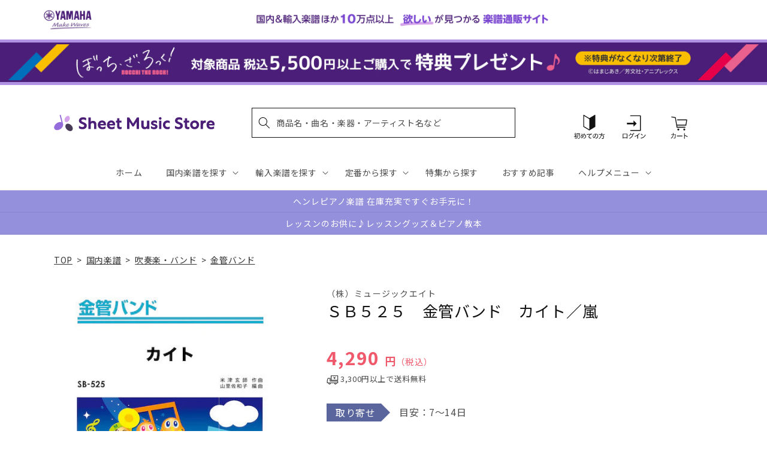

--- FILE ---
content_type: application/javascript; charset=utf-8
request_url: https://recommendations.loopclub.io/v2/storefront/template/?product_id=6895596863539&theme_id=124802433075&page=sheetmusic.jp.yamaha.com%2Fproducts%2F4533332875252&r_type=product&r_id=6895596863539&page_type=product_page&currency=JPY&shop=yamahasms.myshopify.com&user_id=1768423280-863f9966-10bc-444e-b2cc-bffecd47c4b0&locale=ja&screen=desktop&qs=%7B%7D&client_id=dce98390-0831-49cb-84eb-63ed7bbe42d9&cbt=true&cbs=true&market=2150793267&callback=jsonp_callback_2305
body_size: 8000
content:
jsonp_callback_2305({"visit_id":"1768423285-8fac5df0-193a-41d6-8534-cbb8b60fa0c0","widgets":[{"id":218812,"page_id":129788,"widget_serve_id":"626c42c5-633d-49dd-a7c3-0c6837bf37be","type":"similar_products","max_content":20,"min_content":1,"enabled":true,"location":"shopify-section-product-recommendations","title":"この商品に関連する商品","css":"/* ここから、追加CSS */li.rktheme-carousel-slide.glide__slide{    text-size-adjust: 100%;    -webkit-text-size-adjust: 100%;}.rktheme-carousel-arrows button {    display: block !important;}.rktheme-product-title {    margin-top: 0.5rem;    margin-bottom: 1.3rem;    font-weight: 400;    width: 100%;}a.rktheme-product-title {    text-decoration: none;    overflow: hidden;    display: -webkit-box;    -webkit-box-orient: vertical;    -webkit-line-clamp: 3;}a:hover.rktheme-product-title {    text-decoration: none;}a:hover.rktheme-bundle-product-title {    text-decoration: none;   opacity: 0.6 ;}.rktheme-product-price-wrap {    margin-bottom: 10px;    font-weight: 500;    width: 100%;    white-space: nowrap;}.rktheme-product-details {  position: relative;}.rktheme-product-title:after {  content: \"\";  position: absolute;  top: 0;  right: 0;  bottom: 0;  left: 0;  width: 100%;  height: 100%;  z-index: 1;}.rktheme-bundle-add-to-cart {    width: 100%;    color: #fff;    border: none;    border-radius: 0;     padding: 0.25em 3.0em!important;    font-weight: 400;    font-size: 0.95em!important;    line-height: 2.5em!important;    transition: opacity .15s ease-in-out;    opacity: 0.96;}.rktheme-bundle-product-title[data-current-product=true] {    font-weight: 400;    color: #121212;    text-decoration: none;    pointer-events: none;}.rktheme-bundle-product-title {    width: auto;    text-decoration: none;    background-color: transparent;    color: #121212;    -ms-flex-negative: 0;    flex-shrink: 0;    max-width: 720px;    white-space: nowrap;    text-overflow: ellipsis;    overflow: hidden;    line-height: 1.4!important;}.rktheme-bundle-total-price-amounts {    font-weight: 400;    font-size: 1.7rem;}.rktheme-bundle-total-price-info {    margin-bottom: 10px;}/* ここまで、追加CSS */[data-rk-widget-id='218812'] .rktheme-addtocart-select-arrow::after {    border-top-color: #fff;  }  [data-rk-widget-id='218812'] .rktheme-bundle-add-to-cart {    background-color: var(--add-cart-button-color);    color: #fff;  }  [data-rk-widget-id='218812'] .rktheme-bundle-add-to-cart:hover {    background-color: var(--add-cart-button-color);  }  [data-rk-widget-id='218812'] .rktheme-bundle-total-price-amounts {    color: #121212;  }  [data-rk-widget-id='218812'] .rktheme-bundle-product-item-prices {    color: #121212;  }  [data-rk-widget-id='218812'] .rktheme-widget-title {    font-size: 24px;  }  [data-rk-widget-id='218812'] .rktheme-bundle-title {    font-size: 24px;  }        [data-rk-widget-id='218812'] .rktheme-product-image {    object-fit: contain;  }          [data-rk-widget-id='218812'] .rktheme-widget-title {    text-align:left;  }                  [data-rk-widget-id='218812'] .rktheme-widget-container[data-ui-mode=desktop] .rktheme-bundle-image,  [data-rk-widget-id='218812'] .rktheme-widget-container[data-ui-mode=mobile] .rktheme-bundle-image {    position: absolute;    top: 0;    left: 0;    right: 0;    bottom: 0;    height: 100%;    width: 100%;    max-height: unset;            object-fit: contain      }        /* 課題3 追加CSS */  .glide__slide {    border: 1px solid #eee;    padding: 1rem 1rem 1.2rem;  }  .rktheme-product-image-wrap {    margin: 0 2rem 1rem;  }  .rktheme-carousel-arrow {    cursor: pointer;    width: 3.2rem !important;    height: 5.4rem !important;    padding: 0 !important;    display: grid;    place-items: center;    top: 45% !important;    transform: translateY(-50%);  }  .rktheme-carousel-arrow svg {    width: 1rem !important;    height: 1rem !important;  }  .rktheme-carousel-arrow.glide__arrow--left[data-style=rectangle] {    border-radius: 0 5px 5px 0;  }  .rktheme-carousel-arrow.glide__arrow--right[data-style=rectangle] {    border-radius: 5px 0 0 5px;  }  .rktheme-product-image-wrap {    padding-top: 120% !important;  }  .rktheme-product-title {    margin-bottom: 4px;  }  .rktheme-product-card:hover .rktheme-product-image--primary {    opacity: 0.7 ;  }  .rktheme-product-image-wrap:hover .rktheme-product-image--primary {    opacity: 0.7 ;  }  .rktheme-product-vendor {    letter-spacing: 0.03em;  }@media screen and (max-width: 749px) {  h3.rktheme-widget-title {    font-size: 20px !important;}  .rktheme-carousel-arrow {    display: none !important;    font-size: 15px;  }  .rktheme-product-card:hover .rktheme-product-image--primary{    opacity: 1;  }  .rktheme-product-image-wrap:hover .rktheme-product-image--primary {    opacity: 1;  }  a:hover.rktheme-product-title{    opacity: 1;  }  a:hover.rktheme-product-title {    text-decoration: none;  }  a:hover.rktheme-bundle-product-title {    text-decoration: none;  }  .rktheme-product-card:hover .rktheme-product-image--primary {    transform: none;  }  .rktheme-product-image-wrap[data-hover-mode=zoom]:hover .rktheme-product-image--primary {    transform: none;  }    .glide__slide {    border: 1px solid #eee;    padding: 1rem;  }}","layout":"carousel","cart_button_text":"Add to Cart","page_type":"product_page","desktop_per_view":4,"mobile_per_view":2,"carousel_control":"arrow","position_enabled":true,"position":2,"enable_cart_button":false,"cart_button_template":null,"extra":{},"enable_popup":false,"popup_config":{},"show_discount_label":false,"allow_out_of_stock":true,"tablet_per_view":3,"discount_config":{"enabled":null,"type":null,"value":null,"widget_message":null,"cart_message":null,"version":1,"apply_discount_only_to_rec":false},"cart_properties":{},"template":"<section class='rktheme-widget-container' data-layout='carousel'>    <h3 class='rktheme-widget-title'><span>この商品に関連する商品</span></h3>    <div class='rktheme-carousel-wrap'>      <div class='rktheme-carousel-container glide'>        <div class=\"rktheme-carousel-track glide__track\" data-glide-el=\"track\">          <ul class=\"rktheme-carousel-slides glide__slides\">                                                                                                                <li class='rktheme-carousel-slide glide__slide'>                  <div class='rktheme-product-card rktheme-grid-product' data-rk-product-id='7625360408627'>                    <a href='/products/4533332876136' class='rktheme-product-image-wrap' data-rk-track-type='clicked' data-rk-track-prevent-default='true'>                        <img class='rktheme-product-image  rktheme-product-image--primary' loading=\"lazy\" data-sizes=\"auto\" src=\"https://cdn.shopify.com/s/files/1/0553/1566/0851/files/4533332876136_e888b29f-abb8-4b8e-b38e-50df17292dcb_600x.jpg?v=1750829102\" data-src=\"https://cdn.shopify.com/s/files/1/0553/1566/0851/files/4533332876136_e888b29f-abb8-4b8e-b38e-50df17292dcb_600x.jpg?v=1750829102\" data-srcset=\"https://cdn.shopify.com/s/files/1/0553/1566/0851/files/4533332876136_e888b29f-abb8-4b8e-b38e-50df17292dcb_180x.jpg?v=1750829102 180w 254h, https://cdn.shopify.com/s/files/1/0553/1566/0851/files/4533332876136_e888b29f-abb8-4b8e-b38e-50df17292dcb_360x.jpg?v=1750829102 360w 509h, https://cdn.shopify.com/s/files/1/0553/1566/0851/files/4533332876136_e888b29f-abb8-4b8e-b38e-50df17292dcb.jpg?v=1750829102 424w 600h\" alt='ＳＢ６１３　金管バンド　ライラック' />                      <div class='rktheme-discount-label' data-compare-price=\"None\" data-price=\"4290.0\" data-label=\"{percent} off\"></div>                      <div class='rktheme-added-to-cart-tooltip'>Added to cart!</div>                    </a>                    <div class='rktheme-product-details'>                      <a class='rktheme-product-title' href='/products/4533332876136' data-rk-track-type='clicked' data-rk-track-prevent-default='true'>                          ＳＢ６１３　金管バンド　ライラック                      </a>                        <div class='rktheme-product-vendor rktheme-product-vendor--above-title'>（株）ミュージックエイト</div>                        <div class='rktheme-product-vendor rktheme-product-vendor--below-title'>（株）ミュージックエイト</div>                      <div class='rktheme-product-price-wrap' data-compare-price='False'>                          <span class='rktheme-product-price rktheme-product-price--original'>                            <span class='money'>4,290 円（税込）</span>                          </span>                      </div>                      <div class='rktheme-addtocart-container'>                          <button type='button' class='rktheme-addtocart-button' data-rk-variant-id='43462539935795'>カートに入れる</button>                      </div>                    </div>                  </div>              </li>                                                                                                                <li class='rktheme-carousel-slide glide__slide'>                  <div class='rktheme-product-card rktheme-grid-product' data-rk-product-id='6895362441267'>                    <a href='/products/4533332874620' class='rktheme-product-image-wrap' data-rk-track-type='clicked' data-rk-track-prevent-default='true'>                        <img class='rktheme-product-image  rktheme-product-image--primary' loading=\"lazy\" data-sizes=\"auto\" src=\"https://cdn.shopify.com/s/files/1/0553/1566/0851/products/4533332874620_600x.jpg?v=1677579713\" data-src=\"https://cdn.shopify.com/s/files/1/0553/1566/0851/products/4533332874620_600x.jpg?v=1677579713\" data-srcset=\"https://cdn.shopify.com/s/files/1/0553/1566/0851/products/4533332874620_180x.jpg?v=1677579713 180w 254h, https://cdn.shopify.com/s/files/1/0553/1566/0851/products/4533332874620_360x.jpg?v=1677579713 360w 509h, https://cdn.shopify.com/s/files/1/0553/1566/0851/products/4533332874620.jpg?v=1677579713 424w 600h\" alt='ＳＢ４６２　金管バンド　リメンバー・ミー【Ｒｅｍｅｍｂｅｒ　Ｍｅ】／シシド・カフカ　ｆｅａｔ．東京スカパラダイスオーケストラ' />                      <div class='rktheme-discount-label' data-compare-price=\"None\" data-price=\"3850.0\" data-label=\"{percent} off\"></div>                      <div class='rktheme-added-to-cart-tooltip'>Added to cart!</div>                    </a>                    <div class='rktheme-product-details'>                      <a class='rktheme-product-title' href='/products/4533332874620' data-rk-track-type='clicked' data-rk-track-prevent-default='true'>                          ＳＢ４６２　金管バンド　リメンバー・ミー【Ｒｅｍｅｍｂｅｒ　Ｍｅ】／シシド・カフカ　ｆｅａｔ．東京スカパラダイスオーケストラ                      </a>                        <div class='rktheme-product-vendor rktheme-product-vendor--above-title'>（株）ミュージックエイト</div>                        <div class='rktheme-product-vendor rktheme-product-vendor--below-title'>（株）ミュージックエイト</div>                      <div class='rktheme-product-price-wrap' data-compare-price='False'>                          <span class='rktheme-product-price rktheme-product-price--original'>                            <span class='money'>3,850 円（税込）</span>                          </span>                      </div>                      <div class='rktheme-addtocart-container'>                          <button type='button' class='rktheme-addtocart-button' data-rk-variant-id='41222132695091'>カートに入れる</button>                      </div>                    </div>                  </div>              </li>                                                                                                                <li class='rktheme-carousel-slide glide__slide'>                  <div class='rktheme-product-card rktheme-grid-product' data-rk-product-id='6895550857267'>                    <a href='/products/4533332875238' class='rktheme-product-image-wrap' data-rk-track-type='clicked' data-rk-track-prevent-default='true'>                        <img class='rktheme-product-image  rktheme-product-image--primary' loading=\"lazy\" data-sizes=\"auto\" src=\"https://cdn.shopify.com/s/files/1/0553/1566/0851/products/4533332875238_600x.jpg?v=1677579721\" data-src=\"https://cdn.shopify.com/s/files/1/0553/1566/0851/products/4533332875238_600x.jpg?v=1677579721\" data-srcset=\"https://cdn.shopify.com/s/files/1/0553/1566/0851/products/4533332875238_180x.jpg?v=1677579721 180w 254h, https://cdn.shopify.com/s/files/1/0553/1566/0851/products/4533332875238_360x.jpg?v=1677579721 360w 508h, https://cdn.shopify.com/s/files/1/0553/1566/0851/products/4533332875238.jpg?v=1677579721 425w 600h\" alt='ＳＢ５２３　金管バンド　アメージング・グレース【Ａｍａｚｉｎｇ　Ｇｒａｃｅ】' />                      <div class='rktheme-discount-label' data-compare-price=\"None\" data-price=\"4290.0\" data-label=\"{percent} off\"></div>                      <div class='rktheme-added-to-cart-tooltip'>Added to cart!</div>                    </a>                    <div class='rktheme-product-details'>                      <a class='rktheme-product-title' href='/products/4533332875238' data-rk-track-type='clicked' data-rk-track-prevent-default='true'>                          ＳＢ５２３　金管バンド　アメージング・グレース【Ａｍａｚｉｎｇ　Ｇｒａｃｅ】                      </a>                        <div class='rktheme-product-vendor rktheme-product-vendor--above-title'>（株）ミュージックエイト</div>                        <div class='rktheme-product-vendor rktheme-product-vendor--below-title'>（株）ミュージックエイト</div>                      <div class='rktheme-product-price-wrap' data-compare-price='False'>                          <span class='rktheme-product-price rktheme-product-price--original'>                            <span class='money'>4,290 円（税込）</span>                          </span>                      </div>                      <div class='rktheme-addtocart-container'>                          <button type='button' class='rktheme-addtocart-button' data-rk-variant-id='41222351159347'>カートに入れる</button>                      </div>                    </div>                  </div>              </li>                                                                                                                <li class='rktheme-carousel-slide glide__slide'>                  <div class='rktheme-product-card rktheme-grid-product' data-rk-product-id='7385576996915'>                    <a href='/products/4533332876037' class='rktheme-product-image-wrap' data-rk-track-type='clicked' data-rk-track-prevent-default='true'>                        <img class='rktheme-product-image  rktheme-product-image--primary' loading=\"lazy\" data-sizes=\"auto\" src=\"https://cdn.shopify.com/s/files/1/0553/1566/0851/files/4533332876037_72deae1c-6a1b-48e4-a088-8d952c6c8712_600x.jpg?v=1721971757\" data-src=\"https://cdn.shopify.com/s/files/1/0553/1566/0851/files/4533332876037_72deae1c-6a1b-48e4-a088-8d952c6c8712_600x.jpg?v=1721971757\" data-srcset=\"https://cdn.shopify.com/s/files/1/0553/1566/0851/files/4533332876037_72deae1c-6a1b-48e4-a088-8d952c6c8712_180x.jpg?v=1721971757 180w 254h, https://cdn.shopify.com/s/files/1/0553/1566/0851/files/4533332876037_72deae1c-6a1b-48e4-a088-8d952c6c8712_360x.jpg?v=1721971757 360w 509h, https://cdn.shopify.com/s/files/1/0553/1566/0851/files/4533332876037_72deae1c-6a1b-48e4-a088-8d952c6c8712.jpg?v=1721971757 424w 600h\" alt='ＳＢ６０３　金管バンド　鬼ノ宴' />                      <div class='rktheme-discount-label' data-compare-price=\"None\" data-price=\"4290.0\" data-label=\"{percent} off\"></div>                      <div class='rktheme-added-to-cart-tooltip'>Added to cart!</div>                    </a>                    <div class='rktheme-product-details'>                      <a class='rktheme-product-title' href='/products/4533332876037' data-rk-track-type='clicked' data-rk-track-prevent-default='true'>                          ＳＢ６０３　金管バンド　鬼ノ宴                      </a>                        <div class='rktheme-product-vendor rktheme-product-vendor--above-title'>（株）ミュージックエイト</div>                        <div class='rktheme-product-vendor rktheme-product-vendor--below-title'>（株）ミュージックエイト</div>                      <div class='rktheme-product-price-wrap' data-compare-price='False'>                          <span class='rktheme-product-price rktheme-product-price--original'>                            <span class='money'>4,290 円（税込）</span>                          </span>                      </div>                      <div class='rktheme-addtocart-container'>                          <button type='button' class='rktheme-addtocart-button' data-rk-variant-id='42539745673267'>カートに入れる</button>                      </div>                    </div>                  </div>              </li>                                                                                                                <li class='rktheme-carousel-slide glide__slide'>                  <div class='rktheme-product-card rktheme-grid-product' data-rk-product-id='6895021948979'>                    <a href='/products/4582336323535' class='rktheme-product-image-wrap' data-rk-track-type='clicked' data-rk-track-prevent-default='true'>                        <img class='rktheme-product-image  rktheme-product-image--primary' loading=\"lazy\" data-sizes=\"auto\" src=\"https://cdn.shopify.com/s/files/1/0553/1566/0851/products/4582336323535_600x.jpg?v=1677577556\" data-src=\"https://cdn.shopify.com/s/files/1/0553/1566/0851/products/4582336323535_600x.jpg?v=1677577556\" data-srcset=\"https://cdn.shopify.com/s/files/1/0553/1566/0851/products/4582336323535_180x.jpg?v=1677577556 180w 254h, https://cdn.shopify.com/s/files/1/0553/1566/0851/products/4582336323535_360x.jpg?v=1677577556 360w 508h, https://cdn.shopify.com/s/files/1/0553/1566/0851/products/4582336323535.jpg?v=1677577556 425w 600h\" alt='金管バンド楽譜　エル・カミーノ・レアル' />                      <div class='rktheme-discount-label' data-compare-price=\"None\" data-price=\"19800.0\" data-label=\"{percent} off\"></div>                      <div class='rktheme-added-to-cart-tooltip'>Added to cart!</div>                    </a>                    <div class='rktheme-product-details'>                      <a class='rktheme-product-title' href='/products/4582336323535' data-rk-track-type='clicked' data-rk-track-prevent-default='true'>                          金管バンド楽譜　エル・カミーノ・レアル                      </a>                        <div class='rktheme-product-vendor rktheme-product-vendor--above-title'>（有）ティーダ</div>                        <div class='rktheme-product-vendor rktheme-product-vendor--below-title'>（有）ティーダ</div>                      <div class='rktheme-product-price-wrap' data-compare-price='False'>                          <span class='rktheme-product-price rktheme-product-price--original'>                            <span class='money'>19,800 円（税込）</span>                          </span>                      </div>                      <div class='rktheme-addtocart-container'>                          <button type='button' class='rktheme-addtocart-button' data-rk-variant-id='41221769461811'>カートに入れる</button>                      </div>                    </div>                  </div>              </li>                                                                                                                <li class='rktheme-carousel-slide glide__slide'>                  <div class='rktheme-product-card rktheme-grid-product' data-rk-product-id='6895505932339'>                    <a href='/products/4533332875009' class='rktheme-product-image-wrap' data-rk-track-type='clicked' data-rk-track-prevent-default='true'>                        <img class='rktheme-product-image  rktheme-product-image--primary' loading=\"lazy\" data-sizes=\"auto\" src=\"https://cdn.shopify.com/s/files/1/0553/1566/0851/products/4533332875009_600x.jpg?v=1677579717\" data-src=\"https://cdn.shopify.com/s/files/1/0553/1566/0851/products/4533332875009_600x.jpg?v=1677579717\" data-srcset=\"https://cdn.shopify.com/s/files/1/0553/1566/0851/products/4533332875009_180x.jpg?v=1677579717 180w 254h, https://cdn.shopify.com/s/files/1/0553/1566/0851/products/4533332875009_360x.jpg?v=1677579717 360w 508h, https://cdn.shopify.com/s/files/1/0553/1566/0851/products/4533332875009.jpg?v=1677579717 425w 600h\" alt='ＳＢ５００　金管バンド　リトル・マーメイド　メドレー【Ｔｈｅ　Ｌｉｔｔｌｅ　Ｍｅｒｍａｉｄ　Ｍｅｄｌｅｙ】' />                      <div class='rktheme-discount-label' data-compare-price=\"None\" data-price=\"5280.0\" data-label=\"{percent} off\"></div>                      <div class='rktheme-added-to-cart-tooltip'>Added to cart!</div>                    </a>                    <div class='rktheme-product-details'>                      <a class='rktheme-product-title' href='/products/4533332875009' data-rk-track-type='clicked' data-rk-track-prevent-default='true'>                          ＳＢ５００　金管バンド　リトル・マーメイド　メドレー【Ｔｈｅ　Ｌｉｔｔｌｅ　Ｍｅｒｍａｉｄ　Ｍｅｄｌｅｙ】                      </a>                        <div class='rktheme-product-vendor rktheme-product-vendor--above-title'>（株）ミュージックエイト</div>                        <div class='rktheme-product-vendor rktheme-product-vendor--below-title'>（株）ミュージックエイト</div>                      <div class='rktheme-product-price-wrap' data-compare-price='False'>                          <span class='rktheme-product-price rktheme-product-price--original'>                            <span class='money'>5,280 円（税込）</span>                          </span>                      </div>                      <div class='rktheme-addtocart-container'>                          <button type='button' class='rktheme-addtocart-button' data-rk-variant-id='41222301220915'>カートに入れる</button>                      </div>                    </div>                  </div>              </li>                                                                                                                <li class='rktheme-carousel-slide glide__slide'>                  <div class='rktheme-product-card rktheme-grid-product' data-rk-product-id='6895288418355'>                    <a href='/products/4533332874361' class='rktheme-product-image-wrap' data-rk-track-type='clicked' data-rk-track-prevent-default='true'>                        <img class='rktheme-product-image  rktheme-product-image--primary' loading=\"lazy\" data-sizes=\"auto\" src=\"https://cdn.shopify.com/s/files/1/0553/1566/0851/products/4533332874361_600x.jpg?v=1677579709\" data-src=\"https://cdn.shopify.com/s/files/1/0553/1566/0851/products/4533332874361_600x.jpg?v=1677579709\" data-srcset=\"https://cdn.shopify.com/s/files/1/0553/1566/0851/products/4533332874361_180x.jpg?v=1677579709 180w 257h, https://cdn.shopify.com/s/files/1/0553/1566/0851/products/4533332874361_360x.jpg?v=1677579709 360w 514h, https://cdn.shopify.com/s/files/1/0553/1566/0851/products/4533332874361.jpg?v=1677579709 420w 600h\" alt='ＳＢ４３６　金管バンド　明日はきっといい日になる／高橋優' />                      <div class='rktheme-discount-label' data-compare-price=\"None\" data-price=\"4290.0\" data-label=\"{percent} off\"></div>                      <div class='rktheme-added-to-cart-tooltip'>Added to cart!</div>                    </a>                    <div class='rktheme-product-details'>                      <a class='rktheme-product-title' href='/products/4533332874361' data-rk-track-type='clicked' data-rk-track-prevent-default='true'>                          ＳＢ４３６　金管バンド　明日はきっといい日になる／高橋優                      </a>                        <div class='rktheme-product-vendor rktheme-product-vendor--above-title'>（株）ミュージックエイト</div>                        <div class='rktheme-product-vendor rktheme-product-vendor--below-title'>（株）ミュージックエイト</div>                      <div class='rktheme-product-price-wrap' data-compare-price='False'>                          <span class='rktheme-product-price rktheme-product-price--original'>                            <span class='money'>4,290 円（税込）</span>                          </span>                      </div>                      <div class='rktheme-addtocart-container'>                          <button type='button' class='rktheme-addtocart-button' data-rk-variant-id='41222056083507'>カートに入れる</button>                      </div>                    </div>                  </div>              </li>                                                                                                                <li class='rktheme-carousel-slide glide__slide'>                  <div class='rktheme-product-card rktheme-grid-product' data-rk-product-id='6894766653491'>                    <a href='/products/4533332870097' class='rktheme-product-image-wrap' data-rk-track-type='clicked' data-rk-track-prevent-default='true'>                        <img class='rktheme-product-image  rktheme-product-image--primary' loading=\"lazy\" data-sizes=\"auto\" src=\"https://cdn.shopify.com/s/files/1/0553/1566/0851/files/no_image_240131_8da8bd8f-d0d4-441a-bbac-22cb7967f246_600x.jpg?v=1712623699\" data-src=\"https://cdn.shopify.com/s/files/1/0553/1566/0851/files/no_image_240131_8da8bd8f-d0d4-441a-bbac-22cb7967f246_600x.jpg?v=1712623699\" data-srcset=\"https://cdn.shopify.com/s/files/1/0553/1566/0851/files/no_image_240131_8da8bd8f-d0d4-441a-bbac-22cb7967f246_180x.jpg?v=1712623699 180w 236h, https://cdn.shopify.com/s/files/1/0553/1566/0851/files/no_image_240131_8da8bd8f-d0d4-441a-bbac-22cb7967f246_360x.jpg?v=1712623699 360w 473h, https://cdn.shopify.com/s/files/1/0553/1566/0851/files/no_image_240131_8da8bd8f-d0d4-441a-bbac-22cb7967f246_540x.jpg?v=1712623699 540w 710h, https://cdn.shopify.com/s/files/1/0553/1566/0851/files/no_image_240131_8da8bd8f-d0d4-441a-bbac-22cb7967f246_720x.jpg?v=1712623699 720w 947h, https://cdn.shopify.com/s/files/1/0553/1566/0851/files/no_image_240131_8da8bd8f-d0d4-441a-bbac-22cb7967f246_900x.jpg?v=1712623699 900w 1184h, https://cdn.shopify.com/s/files/1/0553/1566/0851/files/no_image_240131_8da8bd8f-d0d4-441a-bbac-22cb7967f246.jpg?v=1712623699 912w 1200h\" alt='ＳＢ９　金管バンド　オブラディ・オブラダ' />                      <div class='rktheme-discount-label' data-compare-price=\"None\" data-price=\"3850.0\" data-label=\"{percent} off\"></div>                      <div class='rktheme-added-to-cart-tooltip'>Added to cart!</div>                    </a>                    <div class='rktheme-product-details'>                      <a class='rktheme-product-title' href='/products/4533332870097' data-rk-track-type='clicked' data-rk-track-prevent-default='true'>                          ＳＢ９　金管バンド　オブラディ・オブラダ                      </a>                        <div class='rktheme-product-vendor rktheme-product-vendor--above-title'>（株）ミュージックエイト</div>                        <div class='rktheme-product-vendor rktheme-product-vendor--below-title'>（株）ミュージックエイト</div>                      <div class='rktheme-product-price-wrap' data-compare-price='False'>                          <span class='rktheme-product-price rktheme-product-price--original'>                            <span class='money'>3,850 円（税込）</span>                          </span>                      </div>                      <div class='rktheme-addtocart-container'>                          <button type='button' class='rktheme-addtocart-button' data-rk-variant-id='41221503320115'>カートに入れる</button>                      </div>                    </div>                  </div>              </li>                                                                                                                <li class='rktheme-carousel-slide glide__slide'>                  <div class='rktheme-product-card rktheme-grid-product' data-rk-product-id='7583341019187'>                    <a href='/products/4533332876129' class='rktheme-product-image-wrap' data-rk-track-type='clicked' data-rk-track-prevent-default='true'>                        <img class='rktheme-product-image  rktheme-product-image--primary' loading=\"lazy\" data-sizes=\"auto\" src=\"https://cdn.shopify.com/s/files/1/0553/1566/0851/files/4533332876129_8df3fce0-869a-4de9-9b4f-bc27e8ccb293_600x.jpg?v=1747027631\" data-src=\"https://cdn.shopify.com/s/files/1/0553/1566/0851/files/4533332876129_8df3fce0-869a-4de9-9b4f-bc27e8ccb293_600x.jpg?v=1747027631\" data-srcset=\"https://cdn.shopify.com/s/files/1/0553/1566/0851/files/4533332876129_8df3fce0-869a-4de9-9b4f-bc27e8ccb293_180x.jpg?v=1747027631 180w 254h, https://cdn.shopify.com/s/files/1/0553/1566/0851/files/4533332876129_8df3fce0-869a-4de9-9b4f-bc27e8ccb293_360x.jpg?v=1747027631 360w 509h, https://cdn.shopify.com/s/files/1/0553/1566/0851/files/4533332876129_8df3fce0-869a-4de9-9b4f-bc27e8ccb293.jpg?v=1747027631 424w 600h\" alt='ＳＢ６１２　金管バンド　かわいいだけじゃだめですか？' />                      <div class='rktheme-discount-label' data-compare-price=\"None\" data-price=\"4290.0\" data-label=\"{percent} off\"></div>                      <div class='rktheme-added-to-cart-tooltip'>Added to cart!</div>                    </a>                    <div class='rktheme-product-details'>                      <a class='rktheme-product-title' href='/products/4533332876129' data-rk-track-type='clicked' data-rk-track-prevent-default='true'>                          ＳＢ６１２　金管バンド　かわいいだけじゃだめですか？                      </a>                        <div class='rktheme-product-vendor rktheme-product-vendor--above-title'>（株）ミュージックエイト</div>                        <div class='rktheme-product-vendor rktheme-product-vendor--below-title'>（株）ミュージックエイト</div>                      <div class='rktheme-product-price-wrap' data-compare-price='False'>                          <span class='rktheme-product-price rktheme-product-price--original'>                            <span class='money'>4,290 円（税込）</span>                          </span>                      </div>                      <div class='rktheme-addtocart-container'>                          <button type='button' class='rktheme-addtocart-button' data-rk-variant-id='43323462647859'>カートに入れる</button>                      </div>                    </div>                  </div>              </li>                                                                                                                <li class='rktheme-carousel-slide glide__slide'>                  <div class='rktheme-product-card rktheme-grid-product' data-rk-product-id='6895312666675'>                    <a href='/products/4571453813531' class='rktheme-product-image-wrap' data-rk-track-type='clicked' data-rk-track-prevent-default='true'>                        <img class='rktheme-product-image  rktheme-product-image--primary' loading=\"lazy\" data-sizes=\"auto\" src=\"https://cdn.shopify.com/s/files/1/0553/1566/0851/products/4571453813531_600x.jpg?v=1677578588\" data-src=\"https://cdn.shopify.com/s/files/1/0553/1566/0851/products/4571453813531_600x.jpg?v=1677578588\" data-srcset=\"https://cdn.shopify.com/s/files/1/0553/1566/0851/products/4571453813531_180x.jpg?v=1677578588 180w 256h, https://cdn.shopify.com/s/files/1/0553/1566/0851/products/4571453813531_360x.jpg?v=1677578588 360w 513h, https://cdn.shopify.com/s/files/1/0553/1566/0851/products/4571453813531.jpg?v=1677578588 421w 600h\" alt='ＫＩＮ８　学園天国／フィンガー５' />                      <div class='rktheme-discount-label' data-compare-price=\"None\" data-price=\"5280.0\" data-label=\"{percent} off\"></div>                      <div class='rktheme-added-to-cart-tooltip'>Added to cart!</div>                    </a>                    <div class='rktheme-product-details'>                      <a class='rktheme-product-title' href='/products/4571453813531' data-rk-track-type='clicked' data-rk-track-prevent-default='true'>                          ＫＩＮ８　学園天国／フィンガー５                      </a>                        <div class='rktheme-product-vendor rktheme-product-vendor--above-title'>ロケットミュージック</div>                        <div class='rktheme-product-vendor rktheme-product-vendor--below-title'>ロケットミュージック</div>                      <div class='rktheme-product-price-wrap' data-compare-price='False'>                          <span class='rktheme-product-price rktheme-product-price--original'>                            <span class='money'>5,280 円（税込）</span>                          </span>                      </div>                      <div class='rktheme-addtocart-container'>                          <button type='button' class='rktheme-addtocart-button' data-rk-variant-id='41222081052723'>カートに入れる</button>                      </div>                    </div>                  </div>              </li>                                                                                                                <li class='rktheme-carousel-slide glide__slide'>                  <div class='rktheme-product-card rktheme-grid-product' data-rk-product-id='6984078950451'>                    <a href='/products/4533332875917' class='rktheme-product-image-wrap' data-rk-track-type='clicked' data-rk-track-prevent-default='true'>                        <img class='rktheme-product-image  rktheme-product-image--primary' loading=\"lazy\" data-sizes=\"auto\" src=\"https://cdn.shopify.com/s/files/1/0553/1566/0851/files/4533332875917_3c0277f0-664f-40a1-9744-92685f879d5b_600x.jpg?v=1699250767\" data-src=\"https://cdn.shopify.com/s/files/1/0553/1566/0851/files/4533332875917_3c0277f0-664f-40a1-9744-92685f879d5b_600x.jpg?v=1699250767\" data-srcset=\"https://cdn.shopify.com/s/files/1/0553/1566/0851/files/4533332875917_3c0277f0-664f-40a1-9744-92685f879d5b_180x.jpg?v=1699250767 180w 254h, https://cdn.shopify.com/s/files/1/0553/1566/0851/files/4533332875917_3c0277f0-664f-40a1-9744-92685f879d5b_360x.jpg?v=1699250767 360w 509h, https://cdn.shopify.com/s/files/1/0553/1566/0851/files/4533332875917_3c0277f0-664f-40a1-9744-92685f879d5b.jpg?v=1699250767 424w 600h\" alt='ＳＢ５９１　金管バンド　そりすべり【Ｓｌｅｉｇｈ　Ｒｉｄｅ】' />                      <div class='rktheme-discount-label' data-compare-price=\"None\" data-price=\"4290.0\" data-label=\"{percent} off\"></div>                      <div class='rktheme-added-to-cart-tooltip'>Added to cart!</div>                    </a>                    <div class='rktheme-product-details'>                      <a class='rktheme-product-title' href='/products/4533332875917' data-rk-track-type='clicked' data-rk-track-prevent-default='true'>                          ＳＢ５９１　金管バンド　そりすべり【Ｓｌｅｉｇｈ　Ｒｉｄｅ】                      </a>                        <div class='rktheme-product-vendor rktheme-product-vendor--above-title'>（株）ミュージックエイト</div>                        <div class='rktheme-product-vendor rktheme-product-vendor--below-title'>（株）ミュージックエイト</div>                      <div class='rktheme-product-price-wrap' data-compare-price='False'>                          <span class='rktheme-product-price rktheme-product-price--original'>                            <span class='money'>4,290 円（税込）</span>                          </span>                      </div>                      <div class='rktheme-addtocart-container'>                          <button type='button' class='rktheme-addtocart-button' data-rk-variant-id='41481547808819'>カートに入れる</button>                      </div>                    </div>                  </div>              </li>                                                                                                                <li class='rktheme-carousel-slide glide__slide'>                  <div class='rktheme-product-card rktheme-grid-product' data-rk-product-id='7049095413811'>                    <a href='/products/4573542465331' class='rktheme-product-image-wrap' data-rk-track-type='clicked' data-rk-track-prevent-default='true'>                        <img class='rktheme-product-image  rktheme-product-image--primary' loading=\"lazy\" data-sizes=\"auto\" src=\"https://cdn.shopify.com/s/files/1/0553/1566/0851/files/no_image_240131_5ecee8c5-4b8f-4db6-9547-bf0680f9df63_600x.jpg?v=1712635467\" data-src=\"https://cdn.shopify.com/s/files/1/0553/1566/0851/files/no_image_240131_5ecee8c5-4b8f-4db6-9547-bf0680f9df63_600x.jpg?v=1712635467\" data-srcset=\"https://cdn.shopify.com/s/files/1/0553/1566/0851/files/no_image_240131_5ecee8c5-4b8f-4db6-9547-bf0680f9df63_180x.jpg?v=1712635467 180w 236h, https://cdn.shopify.com/s/files/1/0553/1566/0851/files/no_image_240131_5ecee8c5-4b8f-4db6-9547-bf0680f9df63_360x.jpg?v=1712635467 360w 473h, https://cdn.shopify.com/s/files/1/0553/1566/0851/files/no_image_240131_5ecee8c5-4b8f-4db6-9547-bf0680f9df63_540x.jpg?v=1712635467 540w 710h, https://cdn.shopify.com/s/files/1/0553/1566/0851/files/no_image_240131_5ecee8c5-4b8f-4db6-9547-bf0680f9df63_720x.jpg?v=1712635467 720w 947h, https://cdn.shopify.com/s/files/1/0553/1566/0851/files/no_image_240131_5ecee8c5-4b8f-4db6-9547-bf0680f9df63_900x.jpg?v=1712635467 900w 1184h, https://cdn.shopify.com/s/files/1/0553/1566/0851/files/no_image_240131_5ecee8c5-4b8f-4db6-9547-bf0680f9df63.jpg?v=1712635467 912w 1200h\" alt='スタディスコア　吹奏楽／ツェッペリン伯爵行進曲' />                      <div class='rktheme-discount-label' data-compare-price=\"None\" data-price=\"2750.0\" data-label=\"{percent} off\"></div>                      <div class='rktheme-added-to-cart-tooltip'>Added to cart!</div>                    </a>                    <div class='rktheme-product-details'>                      <a class='rktheme-product-title' href='/products/4573542465331' data-rk-track-type='clicked' data-rk-track-prevent-default='true'>                          スタディスコア　吹奏楽／ツェッペリン伯爵行進曲                      </a>                        <div class='rktheme-product-vendor rktheme-product-vendor--above-title'>（有）ティーダ</div>                        <div class='rktheme-product-vendor rktheme-product-vendor--below-title'>（有）ティーダ</div>                      <div class='rktheme-product-price-wrap' data-compare-price='False'>                          <span class='rktheme-product-price rktheme-product-price--original'>                            <span class='money'>2,750 円（税込）</span>                          </span>                      </div>                      <div class='rktheme-addtocart-container'>                          <button type='button' class='rktheme-addtocart-button' data-rk-variant-id='41704068186163'>カートに入れる</button>                      </div>                    </div>                  </div>              </li>                                                                                                                <li class='rktheme-carousel-slide glide__slide'>                  <div class='rktheme-product-card rktheme-grid-product' data-rk-product-id='6895003435059'>                    <a href='/products/4533332873401' class='rktheme-product-image-wrap' data-rk-track-type='clicked' data-rk-track-prevent-default='true'>                        <img class='rktheme-product-image  rktheme-product-image--primary' loading=\"lazy\" data-sizes=\"auto\" src=\"https://cdn.shopify.com/s/files/1/0553/1566/0851/files/no_image_240131_e1144a74-823c-46c4-a367-f141e3552182_600x.jpg?v=1712624439\" data-src=\"https://cdn.shopify.com/s/files/1/0553/1566/0851/files/no_image_240131_e1144a74-823c-46c4-a367-f141e3552182_600x.jpg?v=1712624439\" data-srcset=\"https://cdn.shopify.com/s/files/1/0553/1566/0851/files/no_image_240131_e1144a74-823c-46c4-a367-f141e3552182_180x.jpg?v=1712624439 180w 236h, https://cdn.shopify.com/s/files/1/0553/1566/0851/files/no_image_240131_e1144a74-823c-46c4-a367-f141e3552182_360x.jpg?v=1712624439 360w 473h, https://cdn.shopify.com/s/files/1/0553/1566/0851/files/no_image_240131_e1144a74-823c-46c4-a367-f141e3552182_540x.jpg?v=1712624439 540w 710h, https://cdn.shopify.com/s/files/1/0553/1566/0851/files/no_image_240131_e1144a74-823c-46c4-a367-f141e3552182_720x.jpg?v=1712624439 720w 947h, https://cdn.shopify.com/s/files/1/0553/1566/0851/files/no_image_240131_e1144a74-823c-46c4-a367-f141e3552182_900x.jpg?v=1712624439 900w 1184h, https://cdn.shopify.com/s/files/1/0553/1566/0851/files/no_image_240131_e1144a74-823c-46c4-a367-f141e3552182.jpg?v=1712624439 912w 1200h\" alt='ＳＢ３４０　金管バンド　「ガリレオ」オープニング（ｖｓ～知覚と快楽の螺旋）' />                      <div class='rktheme-discount-label' data-compare-price=\"None\" data-price=\"4290.0\" data-label=\"{percent} off\"></div>                      <div class='rktheme-added-to-cart-tooltip'>Added to cart!</div>                    </a>                    <div class='rktheme-product-details'>                      <a class='rktheme-product-title' href='/products/4533332873401' data-rk-track-type='clicked' data-rk-track-prevent-default='true'>                          ＳＢ３４０　金管バンド　「ガリレオ」オープニング（ｖｓ～知覚と快楽の螺旋）                      </a>                        <div class='rktheme-product-vendor rktheme-product-vendor--above-title'>（株）ミュージックエイト</div>                        <div class='rktheme-product-vendor rktheme-product-vendor--below-title'>（株）ミュージックエイト</div>                      <div class='rktheme-product-price-wrap' data-compare-price='False'>                          <span class='rktheme-product-price rktheme-product-price--original'>                            <span class='money'>4,290 円（税込）</span>                          </span>                      </div>                      <div class='rktheme-addtocart-container'>                          <button type='button' class='rktheme-addtocart-button' data-rk-variant-id='41221750292531'>カートに入れる</button>                      </div>                    </div>                  </div>              </li>                                                                                                                <li class='rktheme-carousel-slide glide__slide'>                  <div class='rktheme-product-card rktheme-grid-product' data-rk-product-id='6895283929139'>                    <a href='/products/4582336326031' class='rktheme-product-image-wrap' data-rk-track-type='clicked' data-rk-track-prevent-default='true'>                        <img class='rktheme-product-image  rktheme-product-image--primary' loading=\"lazy\" data-sizes=\"auto\" src=\"https://cdn.shopify.com/s/files/1/0553/1566/0851/products/4582336326031_600x.jpg?v=1677577569\" data-src=\"https://cdn.shopify.com/s/files/1/0553/1566/0851/products/4582336326031_600x.jpg?v=1677577569\" data-srcset=\"https://cdn.shopify.com/s/files/1/0553/1566/0851/products/4582336326031_180x.jpg?v=1677577569 180w 257h, https://cdn.shopify.com/s/files/1/0553/1566/0851/products/4582336326031_360x.jpg?v=1677577569 360w 514h, https://cdn.shopify.com/s/files/1/0553/1566/0851/products/4582336326031.jpg?v=1677577569 420w 600h\" alt='金管バンド楽譜　PULSEOF THE EARTH～蒼い星の鼓動～' />                      <div class='rktheme-discount-label' data-compare-price=\"None\" data-price=\"13200.0\" data-label=\"{percent} off\"></div>                      <div class='rktheme-added-to-cart-tooltip'>Added to cart!</div>                    </a>                    <div class='rktheme-product-details'>                      <a class='rktheme-product-title' href='/products/4582336326031' data-rk-track-type='clicked' data-rk-track-prevent-default='true'>                          金管バンド楽譜　PULSEOF THE EARTH～蒼い星の鼓動～                      </a>                        <div class='rktheme-product-vendor rktheme-product-vendor--above-title'>（有）ティーダ</div>                        <div class='rktheme-product-vendor rktheme-product-vendor--below-title'>（有）ティーダ</div>                      <div class='rktheme-product-price-wrap' data-compare-price='False'>                          <span class='rktheme-product-price rktheme-product-price--original'>                            <span class='money'>13,200 円（税込）</span>                          </span>                      </div>                      <div class='rktheme-addtocart-container'>                          <button type='button' class='rktheme-addtocart-button' data-rk-variant-id='41222051463219'>カートに入れる</button>                      </div>                    </div>                  </div>              </li>                                                                                                                <li class='rktheme-carousel-slide glide__slide'>                  <div class='rktheme-product-card rktheme-grid-product' data-rk-product-id='7596908838963'>                    <a href='/products/4571453886498' class='rktheme-product-image-wrap' data-rk-track-type='clicked' data-rk-track-prevent-default='true'>                        <img class='rktheme-product-image  rktheme-product-image--primary' loading=\"lazy\" data-sizes=\"auto\" src=\"https://cdn.shopify.com/s/files/1/0553/1566/0851/files/4571453886498_7ffa0783-51f0-41bd-9f62-abaf0a8ffd3e_600x.jpg?v=1749014860\" data-src=\"https://cdn.shopify.com/s/files/1/0553/1566/0851/files/4571453886498_7ffa0783-51f0-41bd-9f62-abaf0a8ffd3e_600x.jpg?v=1749014860\" data-srcset=\"https://cdn.shopify.com/s/files/1/0553/1566/0851/files/4571453886498_7ffa0783-51f0-41bd-9f62-abaf0a8ffd3e_180x.jpg?v=1749014860 180w 255h, https://cdn.shopify.com/s/files/1/0553/1566/0851/files/4571453886498_7ffa0783-51f0-41bd-9f62-abaf0a8ffd3e_360x.jpg?v=1749014860 360w 510h, https://cdn.shopify.com/s/files/1/0553/1566/0851/files/4571453886498_7ffa0783-51f0-41bd-9f62-abaf0a8ffd3e.jpg?v=1749014860 423w 600h\" alt='ＫＩＮ４９　タッチ／岩崎良美' />                      <div class='rktheme-discount-label' data-compare-price=\"None\" data-price=\"5280.0\" data-label=\"{percent} off\"></div>                      <div class='rktheme-added-to-cart-tooltip'>Added to cart!</div>                    </a>                    <div class='rktheme-product-details'>                      <a class='rktheme-product-title' href='/products/4571453886498' data-rk-track-type='clicked' data-rk-track-prevent-default='true'>                          ＫＩＮ４９　タッチ／岩崎良美                      </a>                        <div class='rktheme-product-vendor rktheme-product-vendor--above-title'>ロケットミュージック</div>                        <div class='rktheme-product-vendor rktheme-product-vendor--below-title'>ロケットミュージック</div>                      <div class='rktheme-product-price-wrap' data-compare-price='False'>                          <span class='rktheme-product-price rktheme-product-price--original'>                            <span class='money'>5,280 円（税込）</span>                          </span>                      </div>                      <div class='rktheme-addtocart-container'>                          <button type='button' class='rktheme-addtocart-button' data-rk-variant-id='43373820280883'>カートに入れる</button>                      </div>                    </div>                  </div>              </li>                                                                                                                <li class='rktheme-carousel-slide glide__slide'>                  <div class='rktheme-product-card rktheme-grid-product' data-rk-product-id='6895639101491'>                    <a href='/products/4533332875436' class='rktheme-product-image-wrap' data-rk-track-type='clicked' data-rk-track-prevent-default='true'>                        <img class='rktheme-product-image  rktheme-product-image--primary' loading=\"lazy\" data-sizes=\"auto\" src=\"https://cdn.shopify.com/s/files/1/0553/1566/0851/products/4533332875436_600x.jpg?v=1677579724\" data-src=\"https://cdn.shopify.com/s/files/1/0553/1566/0851/products/4533332875436_600x.jpg?v=1677579724\" data-srcset=\"https://cdn.shopify.com/s/files/1/0553/1566/0851/products/4533332875436_180x.jpg?v=1677579724 180w 254h, https://cdn.shopify.com/s/files/1/0553/1566/0851/products/4533332875436_360x.jpg?v=1677579724 360w 509h, https://cdn.shopify.com/s/files/1/0553/1566/0851/products/4533332875436.jpg?v=1677579724 424w 600h\" alt='ＳＢ５４３　金管バンド　うっせぇわ／Ａｄｏ' />                      <div class='rktheme-discount-label' data-compare-price=\"None\" data-price=\"3850.0\" data-label=\"{percent} off\"></div>                      <div class='rktheme-added-to-cart-tooltip'>Added to cart!</div>                    </a>                    <div class='rktheme-product-details'>                      <a class='rktheme-product-title' href='/products/4533332875436' data-rk-track-type='clicked' data-rk-track-prevent-default='true'>                          ＳＢ５４３　金管バンド　うっせぇわ／Ａｄｏ                      </a>                        <div class='rktheme-product-vendor rktheme-product-vendor--above-title'>（株）ミュージックエイト</div>                        <div class='rktheme-product-vendor rktheme-product-vendor--below-title'>（株）ミュージックエイト</div>                      <div class='rktheme-product-price-wrap' data-compare-price='False'>                          <span class='rktheme-product-price rktheme-product-price--original'>                            <span class='money'>3,850 円（税込）</span>                          </span>                      </div>                      <div class='rktheme-addtocart-container'>                          <button type='button' class='rktheme-addtocart-button' data-rk-variant-id='41222442582067'>カートに入れる</button>                      </div>                    </div>                  </div>              </li>                                                                                                                <li class='rktheme-carousel-slide glide__slide'>                  <div class='rktheme-product-card rktheme-grid-product' data-rk-product-id='6895310372915'>                    <a href='/products/4533332874446' class='rktheme-product-image-wrap' data-rk-track-type='clicked' data-rk-track-prevent-default='true'>                        <img class='rktheme-product-image  rktheme-product-image--primary' loading=\"lazy\" data-sizes=\"auto\" src=\"https://cdn.shopify.com/s/files/1/0553/1566/0851/products/4533332874446_600x.jpg?v=1677579711\" data-src=\"https://cdn.shopify.com/s/files/1/0553/1566/0851/products/4533332874446_600x.jpg?v=1677579711\" data-srcset=\"https://cdn.shopify.com/s/files/1/0553/1566/0851/products/4533332874446_180x.jpg?v=1677579711 180w 260h, https://cdn.shopify.com/s/files/1/0553/1566/0851/products/4533332874446_360x.jpg?v=1677579711 360w 521h, https://cdn.shopify.com/s/files/1/0553/1566/0851/products/4533332874446.jpg?v=1677579711 414w 600h\" alt='ＳＢ４４４　金管バンド　若い広場／桑田佳祐' />                      <div class='rktheme-discount-label' data-compare-price=\"None\" data-price=\"3850.0\" data-label=\"{percent} off\"></div>                      <div class='rktheme-added-to-cart-tooltip'>Added to cart!</div>                    </a>                    <div class='rktheme-product-details'>                      <a class='rktheme-product-title' href='/products/4533332874446' data-rk-track-type='clicked' data-rk-track-prevent-default='true'>                          ＳＢ４４４　金管バンド　若い広場／桑田佳祐                      </a>                        <div class='rktheme-product-vendor rktheme-product-vendor--above-title'>（株）ミュージックエイト</div>                        <div class='rktheme-product-vendor rktheme-product-vendor--below-title'>（株）ミュージックエイト</div>                      <div class='rktheme-product-price-wrap' data-compare-price='False'>                          <span class='rktheme-product-price rktheme-product-price--original'>                            <span class='money'>3,850 円（税込）</span>                          </span>                      </div>                      <div class='rktheme-addtocart-container'>                          <button type='button' class='rktheme-addtocart-button' data-rk-variant-id='41222078726195'>カートに入れる</button>                      </div>                    </div>                  </div>              </li>                                                                                                                <li class='rktheme-carousel-slide glide__slide'>                  <div class='rktheme-product-card rktheme-grid-product' data-rk-product-id='7063757586483'>                    <a href='/products/4571453882742' class='rktheme-product-image-wrap' data-rk-track-type='clicked' data-rk-track-prevent-default='true'>                        <img class='rktheme-product-image  rktheme-product-image--primary' loading=\"lazy\" data-sizes=\"auto\" src=\"https://cdn.shopify.com/s/files/1/0553/1566/0851/files/4571453882742_f31c9c6a-df16-4507-abd5-fd27b6930ed4_600x.jpg?v=1709098246\" data-src=\"https://cdn.shopify.com/s/files/1/0553/1566/0851/files/4571453882742_f31c9c6a-df16-4507-abd5-fd27b6930ed4_600x.jpg?v=1709098246\" data-srcset=\"https://cdn.shopify.com/s/files/1/0553/1566/0851/files/4571453882742_f31c9c6a-df16-4507-abd5-fd27b6930ed4_180x.jpg?v=1709098246 180w 255h, https://cdn.shopify.com/s/files/1/0553/1566/0851/files/4571453882742_f31c9c6a-df16-4507-abd5-fd27b6930ed4_360x.jpg?v=1709098246 360w 510h, https://cdn.shopify.com/s/files/1/0553/1566/0851/files/4571453882742_f31c9c6a-df16-4507-abd5-fd27b6930ed4.jpg?v=1709098246 423w 600h\" alt='ＫＩＮ３６　新時代（ウタ　ｆｒｏｍ　ＯＮＥ　ＰＩＥＣＥ　ＦＩＬＭ　ＲＥＤ）／Ａｄｏ【参考音源ＣＤ付】' />                      <div class='rktheme-discount-label' data-compare-price=\"None\" data-price=\"5280.0\" data-label=\"{percent} off\"></div>                      <div class='rktheme-added-to-cart-tooltip'>Added to cart!</div>                    </a>                    <div class='rktheme-product-details'>                      <a class='rktheme-product-title' href='/products/4571453882742' data-rk-track-type='clicked' data-rk-track-prevent-default='true'>                          ＫＩＮ３６　新時代（ウタ　ｆｒｏｍ　ＯＮＥ　ＰＩＥＣＥ　ＦＩＬＭ　ＲＥＤ）／Ａｄｏ【参考音源ＣＤ付】                      </a>                        <div class='rktheme-product-vendor rktheme-product-vendor--above-title'>ロケットミュージック</div>                        <div class='rktheme-product-vendor rktheme-product-vendor--below-title'>ロケットミュージック</div>                      <div class='rktheme-product-price-wrap' data-compare-price='False'>                          <span class='rktheme-product-price rktheme-product-price--original'>                            <span class='money'>5,280 円（税込）</span>                          </span>                      </div>                      <div class='rktheme-addtocart-container'>                          <button type='button' class='rktheme-addtocart-button' data-rk-variant-id='41760669204531'>カートに入れる</button>                      </div>                    </div>                  </div>              </li>                                                                                                                <li class='rktheme-carousel-slide glide__slide'>                  <div class='rktheme-product-card rktheme-grid-product' data-rk-product-id='6894712062003'>                    <a href='/products/4533332872183' class='rktheme-product-image-wrap' data-rk-track-type='clicked' data-rk-track-prevent-default='true'>                        <img class='rktheme-product-image  rktheme-product-image--primary' loading=\"lazy\" data-sizes=\"auto\" src=\"https://cdn.shopify.com/s/files/1/0553/1566/0851/files/no_image_240131_06ac86a8-c9bf-404e-8519-5660c10cc77b_600x.jpg?v=1712623571\" data-src=\"https://cdn.shopify.com/s/files/1/0553/1566/0851/files/no_image_240131_06ac86a8-c9bf-404e-8519-5660c10cc77b_600x.jpg?v=1712623571\" data-srcset=\"https://cdn.shopify.com/s/files/1/0553/1566/0851/files/no_image_240131_06ac86a8-c9bf-404e-8519-5660c10cc77b_180x.jpg?v=1712623571 180w 236h, https://cdn.shopify.com/s/files/1/0553/1566/0851/files/no_image_240131_06ac86a8-c9bf-404e-8519-5660c10cc77b_360x.jpg?v=1712623571 360w 473h, https://cdn.shopify.com/s/files/1/0553/1566/0851/files/no_image_240131_06ac86a8-c9bf-404e-8519-5660c10cc77b_540x.jpg?v=1712623571 540w 710h, https://cdn.shopify.com/s/files/1/0553/1566/0851/files/no_image_240131_06ac86a8-c9bf-404e-8519-5660c10cc77b_720x.jpg?v=1712623571 720w 947h, https://cdn.shopify.com/s/files/1/0553/1566/0851/files/no_image_240131_06ac86a8-c9bf-404e-8519-5660c10cc77b_900x.jpg?v=1712623571 900w 1184h, https://cdn.shopify.com/s/files/1/0553/1566/0851/files/no_image_240131_06ac86a8-c9bf-404e-8519-5660c10cc77b.jpg?v=1712623571 912w 1200h\" alt='ＳＢ２１８　金管バンド　イケナイ太陽／ＯＲＡＮＧＥ　ＲＡＮＧＥ' />                      <div class='rktheme-discount-label' data-compare-price=\"None\" data-price=\"4290.0\" data-label=\"{percent} off\"></div>                      <div class='rktheme-added-to-cart-tooltip'>Added to cart!</div>                    </a>                    <div class='rktheme-product-details'>                      <a class='rktheme-product-title' href='/products/4533332872183' data-rk-track-type='clicked' data-rk-track-prevent-default='true'>                          ＳＢ２１８　金管バンド　イケナイ太陽／ＯＲＡＮＧＥ　ＲＡＮＧＥ                      </a>                        <div class='rktheme-product-vendor rktheme-product-vendor--above-title'>（株）ミュージックエイト</div>                        <div class='rktheme-product-vendor rktheme-product-vendor--below-title'>（株）ミュージックエイト</div>                      <div class='rktheme-product-price-wrap' data-compare-price='False'>                          <span class='rktheme-product-price rktheme-product-price--original'>                            <span class='money'>4,290 円（税込）</span>                          </span>                      </div>                      <div class='rktheme-addtocart-container'>                          <button type='button' class='rktheme-addtocart-button' data-rk-variant-id='41221445320755'>カートに入れる</button>                      </div>                    </div>                  </div>              </li>                                                                                                                <li class='rktheme-carousel-slide glide__slide'>                  <div class='rktheme-product-card rktheme-grid-product' data-rk-product-id='7752237318195'>                    <a href='/products/4571453887235' class='rktheme-product-image-wrap' data-rk-track-type='clicked' data-rk-track-prevent-default='true'>                        <img class='rktheme-product-image  rktheme-product-image--primary' loading=\"lazy\" data-sizes=\"auto\" src=\"https://cdn.shopify.com/s/files/1/0553/1566/0851/files/4571453887235_ca6bbaf9-ae41-4654-863f-31c94921d8f8_600x.jpg?v=1768281967\" data-src=\"https://cdn.shopify.com/s/files/1/0553/1566/0851/files/4571453887235_ca6bbaf9-ae41-4654-863f-31c94921d8f8_600x.jpg?v=1768281967\" data-srcset=\"https://cdn.shopify.com/s/files/1/0553/1566/0851/files/4571453887235_ca6bbaf9-ae41-4654-863f-31c94921d8f8_180x.jpg?v=1768281967 180w 254h, https://cdn.shopify.com/s/files/1/0553/1566/0851/files/4571453887235_ca6bbaf9-ae41-4654-863f-31c94921d8f8_360x.jpg?v=1768281967 360w 509h, https://cdn.shopify.com/s/files/1/0553/1566/0851/files/4571453887235_ca6bbaf9-ae41-4654-863f-31c94921d8f8.jpg?v=1768281967 424w 600h\" alt='ＰＯＰ４７６　２０２５年ヒットメドレー【参考音源ＣＤ付】' />                      <div class='rktheme-discount-label' data-compare-price=\"None\" data-price=\"7480.0\" data-label=\"{percent} off\"></div>                      <div class='rktheme-added-to-cart-tooltip'>Added to cart!</div>                    </a>                    <div class='rktheme-product-details'>                      <a class='rktheme-product-title' href='/products/4571453887235' data-rk-track-type='clicked' data-rk-track-prevent-default='true'>                          ＰＯＰ４７６　２０２５年ヒットメドレー【参考音源ＣＤ付】                      </a>                        <div class='rktheme-product-vendor rktheme-product-vendor--above-title'>ロケットミュージック</div>                        <div class='rktheme-product-vendor rktheme-product-vendor--below-title'>ロケットミュージック</div>                      <div class='rktheme-product-price-wrap' data-compare-price='False'>                          <span class='rktheme-product-price rktheme-product-price--original'>                            <span class='money'>7,480 円（税込）</span>                          </span>                      </div>                      <div class='rktheme-addtocart-container'>                          <button type='button' class='rktheme-addtocart-button' data-rk-variant-id='43896180015155'>カートに入れる</button>                      </div>                    </div>                  </div>              </li>          </ul>        </div>        <div class=\"rktheme-carousel-arrows glide__arrows\" data-glide-el=\"controls\">          <button class=\"rktheme-carousel-arrow glide__arrow glide__arrow--left\" data-glide-dir=\"<\" type=\"button\">            <svg xmlns=\"http://www.w3.org/2000/svg\" viewBox=\"0 0 492 492\"><path d=\"M198.608 246.104L382.664 62.04c5.068-5.056 7.856-11.816 7.856-19.024 0-7.212-2.788-13.968-7.856-19.032l-16.128-16.12C361.476 2.792 354.712 0 347.504 0s-13.964 2.792-19.028 7.864L109.328 227.008c-5.084 5.08-7.868 11.868-7.848 19.084-.02 7.248 2.76 14.028 7.848 19.112l218.944 218.932c5.064 5.072 11.82 7.864 19.032 7.864 7.208 0 13.964-2.792 19.032-7.864l16.124-16.12c10.492-10.492 10.492-27.572 0-38.06L198.608 246.104z\"/></svg>          </button>          <button class=\"rktheme-carousel-arrow glide__arrow glide__arrow--right\" data-glide-dir=\">\" type=\"button\">            <svg xmlns=\"http://www.w3.org/2000/svg\" viewBox=\"0 0 492.004 492.004\"><path d=\"M382.678 226.804L163.73 7.86C158.666 2.792 151.906 0 144.698 0s-13.968 2.792-19.032 7.86l-16.124 16.12c-10.492 10.504-10.492 27.576 0 38.064L293.398 245.9l-184.06 184.06c-5.064 5.068-7.86 11.824-7.86 19.028 0 7.212 2.796 13.968 7.86 19.04l16.124 16.116c5.068 5.068 11.824 7.86 19.032 7.86s13.968-2.792 19.032-7.86L382.678 265c5.076-5.084 7.864-11.872 7.848-19.088.016-7.244-2.772-14.028-7.848-19.108z\"/></svg>          </button>        </div>        <div class=\"rktheme-carousel-bullets glide__bullets\" data-glide-el=\"controls[nav]\">            <button type='button' class=\"rktheme-carousel-bullet glide__bullet\" data-glide-dir=\"=0\"></button>            <button type='button' class=\"rktheme-carousel-bullet glide__bullet\" data-glide-dir=\"=1\"></button>            <button type='button' class=\"rktheme-carousel-bullet glide__bullet\" data-glide-dir=\"=2\"></button>            <button type='button' class=\"rktheme-carousel-bullet glide__bullet\" data-glide-dir=\"=3\"></button>            <button type='button' class=\"rktheme-carousel-bullet glide__bullet\" data-glide-dir=\"=4\"></button>            <button type='button' class=\"rktheme-carousel-bullet glide__bullet\" data-glide-dir=\"=5\"></button>            <button type='button' class=\"rktheme-carousel-bullet glide__bullet\" data-glide-dir=\"=6\"></button>            <button type='button' class=\"rktheme-carousel-bullet glide__bullet\" data-glide-dir=\"=7\"></button>            <button type='button' class=\"rktheme-carousel-bullet glide__bullet\" data-glide-dir=\"=8\"></button>            <button type='button' class=\"rktheme-carousel-bullet glide__bullet\" data-glide-dir=\"=9\"></button>            <button type='button' class=\"rktheme-carousel-bullet glide__bullet\" data-glide-dir=\"=10\"></button>            <button type='button' class=\"rktheme-carousel-bullet glide__bullet\" data-glide-dir=\"=11\"></button>            <button type='button' class=\"rktheme-carousel-bullet glide__bullet\" data-glide-dir=\"=12\"></button>            <button type='button' class=\"rktheme-carousel-bullet glide__bullet\" data-glide-dir=\"=13\"></button>            <button type='button' class=\"rktheme-carousel-bullet glide__bullet\" data-glide-dir=\"=14\"></button>            <button type='button' class=\"rktheme-carousel-bullet glide__bullet\" data-glide-dir=\"=15\"></button>            <button type='button' class=\"rktheme-carousel-bullet glide__bullet\" data-glide-dir=\"=16\"></button>            <button type='button' class=\"rktheme-carousel-bullet glide__bullet\" data-glide-dir=\"=17\"></button>            <button type='button' class=\"rktheme-carousel-bullet glide__bullet\" data-glide-dir=\"=18\"></button>            <button type='button' class=\"rktheme-carousel-bullet glide__bullet\" data-glide-dir=\"=19\"></button>        </div>      </div>    </div>  <div class='rktheme-settings-data' style='display: none;'><script type=\"application/json\">{\"carousel\": {\"arrow_fill\": \"#fff\", \"arrow_style\": \"rectangle\", \"bullet_size\": \"10\", \"glide_config\": {\"peek\": 0, \"type\": \"slider\", \"bound\": true, \"rewind\": false, \"keyboard\": true, \"start_at\": 0, \"direction\": \"ltr\", \"per_touch\": 1, \"variable_width\": true}, \"per_row_mobile\": 2, \"arrow_icon_size\": 18, \"navigation_mode\": \"arrows\", \"per_row_desktop\": 5, \"arrow_background\": \"#7e8cd8\", \"arrow_transition\": \"fixed\", \"bullet_background\": \"#bbb\", \"per_row_widescreen\": 8, \"arrow_icon_size_mobile\": 18, \"bullet_active_background\": \"#121212\"}, \"product_card\": {\"gutter\": 26, \"price_color\": \"#ef596b\", \"title_align\": \"left\", \"title_color\": \"#121212\", \"vendor_color\": \"#121212BF\", \"gutter_mobile\": 15, \"max_title_rows\": 3, \"per_row_mobile\": \"2\", \"per_row_tablet\": \"4\", \"per_row_desktop\": \"5\", \"price_font_size\": \"16px\", \"title_font_size\": \"14px\", \"vendor_position\": \"above\", \"add_to_cart_mode\": \"hidden\", \"image_hover_mode\": \"secondary\", \"image_object_fit\": \"contain\", \"vendor_font_size\": \"10px\", \"add_to_cart_color\": \"#fff\", \"price_font_family\": \"\", \"image_aspect_ratio\": \"5:7\", \"per_row_widescreen\": 6, \"discount_label_text\": \"{percent} off\", \"price_color_compare\": \"#aaa\", \"discount_label_color\": \"#fff\", \"max_title_characters\": 80, \"price_color_original\": \"#D9005E\", \"price_compare_at_mode\": \"hidden\", \"add_to_cart_background\": \"var(--add-cart-button-color)\", \"discount_label_visible\": true, \"price_font_size_mobile\": \"15px\", \"discount_label_position\": \"right\", \"redirect_on_add_to_cart\": false, \"discount_label_background\": \"#D2354F\", \"product_title_font_family\": \"\", \"compare_price_visibility_mobile\": \"hidden\"}, \"horizontal_grid\": {\"per_row_mobile\": \"2\", \"per_row_desktop\": \"5\", \"per_row_widescreen\": \"7\"}, \"show_snowflakes\": true, \"auto_position_on\": false, \"widget_font_family\": \"\", \"amazon_bought_together\": {\"image_size\": \"300\", \"image_version\": 2, \"show_discounts\": true, \"image_object_fit\": \"contain\", \"button_text_color\": \"#fff\", \"total_price_color\": \"#121212\", \"image_aspect_ratio\": \"3:4\", \"product_price_color\": \"#121212\", \"button_background_color\": \"var(--add-cart-button-color)\", \"ignore_cheapest_variant\": true}, \"widget_title_alignment\": \"left\", \"widget_title_font_size\": \"24px\", \"minimum_distance_from_window\": 30, \"auto_position_last_updated_at\": null, \"minimum_distance_from_window_mobile\": 15}</script></div>  <div class='rktheme-translations-data' style='display: none;'><script type=\"application/json\">{\"go_to_cart_text\": \"Go to cart\", \"add_to_cart_text\": \"\\u30ab\\u30fc\\u30c8\\u306b\\u5165\\u308c\\u308b\", \"total_price_text\": \"Total Price:\", \"out_of_stock_text\": \"Out of stock\", \"this_product_text\": \"This product:\", \"added_to_cart_text\": \"Added to cart!\", \"adding_to_cart_text\": \"Adding...\", \"discount_label_text\": \"{percent} off\", \"fbt_add_to_cart_text\": \"Add selected to cart\"}</script></div></section>","js":"\"use strict\";return {  onWidgetInit: function onWidgetInit(widget, utils) {    var widgetInitSuccess = utils.initWidget({      widgetData: widget,      rkUtils: utils,    });    if (!widgetInitSuccess) {      var err = new Error(\"Rk:WidgetInitFailed\");      err.info = {        widgetId: widget.id,        widgetServeId: widget.widgetServeId,        widgetPageType: widget.pageType,      };      throw err;    }  },};"}],"product":{},"shop":{"id":27850,"domain":"sheetmusic.jp.yamaha.com","name":"yamahasms.myshopify.com","currency":"JPY","currency_format":"{{amount_no_decimals}} 円（税込）","css":"","show_compare_at":true,"enabled_presentment_currencies":["JPY"],"extra":{},"product_reviews_app":null,"swatch_app":null,"js":"","translations":{},"analytics_enabled":[],"pixel_enabled":true},"theme":{"css":""},"user_id":"1768423280-863f9966-10bc-444e-b2cc-bffecd47c4b0"});

--- FILE ---
content_type: text/javascript
request_url: https://limits.minmaxify.com/fetch-js/yamahasms.myshopify.com?t=20260113060311&callback=minMaxify.initCartValidator
body_size: 47830
content:
!function(){function n(n,m,e,i){this.cart=m||{},this.opt=n,this.customer=e,this.messages=[],this.locale=i&&i.toLowerCase()}n.prototype={recalculate:function(n){this.isOk=!0,this.messages=!n&&[],this.isApplicable()&&(this._calcWeights(),this.addMsg("INTRO_MSG"),this._doSubtotal(),this._doItems(),this._doQtyTotals(),this._doWeight())},getMessages:function(){return this.messages||this.recalculate(),this.messages},isApplicable:function(){var n=this.cart._subtotal=Number(this.cart.total_price||0)/100,m=this.opt.overridesubtotal;if(!(m>0&&n>m)){for(var e=0,i=this.cart.items||[],a=0;a<i.length;a++)e+=Number(i[a].quantity);return this.cart._totalQuantity=e,1}},addMsg:function(n,m){if(!this.messages)return;const e=this.opt.messages;var i=e[n];if(e.locales&&this.locale){var a=(e.locales[this.locale]||{})[n];void 0!==a&&(i=a)}i&&(i=this._fmtMsg(unescape(i),m)),this.messages.push(i)},equalTo:function(n){if(this.isOk!==n.isOk)return!1;var m=this.getMessages(),e=n.messages||n.getMessages&&n.getMessages()||[];if(m.length!=e.length)return!1;for(var i=0;i<m.length;++i)if(m[i]!==e[i])return!1;return!0},_calcWeights:function(){this.weightUnit=this.opt.weightUnit||"g";var n=m[this.weightUnit]||1,e=this.cart.items;if(e)for(var i=0;i<e.length;i++){var a=e[i];a._weight=Math.round(Number(a.grams||0)*n*a.quantity*100)/100}this.cart._totalWeight=Math.round(Number(this.cart.total_weight||0)*n*100)/100},_doSubtotal:function(){var n=this.cart._subtotal,m=this.opt.minorder,e=this.opt.maxorder;n<m&&(this.addMsg("MIN_SUBTOTAL_MSG"),this.isOk=!1),e>0&&n>e&&(this.addMsg("MAX_SUBTOTAL_MSG"),this.isOk=!1)},_doWeight:function(){var n=this.cart._totalWeight,m=this.opt.weightmin,e=this.opt.weightmax;n<m&&(this.addMsg("MIN_WEIGHT_MSG"),this.isOk=!1),e>0&&n>e&&(this.addMsg("MAX_WEIGHT_MSG"),this.isOk=!1)},checkGenericLimit:function(n,m,e){if(!(n.quantity<m.min&&(this.addGenericError("MIN",n,m,e),e)||m.max&&n.quantity>m.max&&(this.addGenericError("MAX",n,m,e),e)||m.multiple>1&&n.quantity%m.multiple>0&&(this.addGenericError("MULT",n,m,e),e))){var i=n.line_price/100;void 0!==m.minAmt&&i<m.minAmt&&(this.addGenericError("MIN_SUBTOTAL",n,m,e),e)||m.maxAmt&&i>m.maxAmt&&this.addGenericError("MAX_SUBTOTAL",n,m,e)}},addGenericError:function(n,m,e,i){var a={item:m};i?(n="PROD_"+n+"_MSG",a.itemLimit=e,a.refItem=i):(n="GROUP_"+n+"_MSG",a.groupLimit=e),this.addMsg(n,a),this.isOk=!1},_buildLimitMaps:function(){var n=this.opt,m=n.items||[];n.bySKU={},n.byId={},n.byHandle={};for(var e=0;e<m.length;++e){var i=m[e];i.sku?n.bySKU[i.sku]=i:(i.h&&(n.byHandle[i.h]=i),i.id&&(n.byId[i.id]=i))}},_doItems:function(){var n,m=this.cart.items||[],e={},i={},a=this.opt;a.byHandle||this._buildLimitMaps(),(a.itemmin||a.itemmax||a.itemmult)&&(n={min:a.itemmin,max:a.itemmax,multiple:a.itemmult});for(var h=0;h<m.length;h++){var p=m[h],r=this.getCartItemKey(p),s=e[r],O=i[p.handle];s?(s.quantity+=p.quantity,s.line_price+=p.line_price,s._weight+=p._weight):s=e[r]={ref:p,quantity:p.quantity,line_price:p.line_price,grams:p.grams,_weight:p._weight,limit:this._getIndividualItemLimit(p)},O?(O.quantity+=p.quantity,O.line_price+=p.line_price,O._weight+=p._weight):O=i[p.handle]={ref:p,quantity:p.quantity,line_price:p.line_price,grams:p.grams,_weight:p._weight},O.limit&&O.limit.combine||(O.limit=s.limit)}for(var u in e){if(p=e[u])((t=p.limit||p.limitRule)?!t.combine:n)&&this.checkGenericLimit(p,t||n,p.ref)}for(var u in i){var t;if(p=i[u])(t=p.limit||p.limitRule)&&t.combine&&this.checkGenericLimit(p,t,p.ref)}},getCartItemKey:function(n){var m=n.handle;return m+=n.sku||n.variant_id},getCartItemIds:function(n){var m={handle:n.handle||"",product_id:n.product_id,sku:n.sku},e=m.handle.indexOf(" ");return e>0&&(m.sku=m.handle.substring(e+1),m.handle=m.handle.substring(0,e)),m},_getIndividualItemLimit:function(n){var m=this.opt,e=this.getCartItemIds(n);return m.bySKU[e.sku]||m.byId[e.product_id]||m.byHandle[e.handle]},getItemLimit:function(n){var m=this.opt;if(!m)return{};void 0===m.byHandle&&this._buildLimitMaps();var e=this._getIndividualItemLimit(n);return e||(e={min:m.itemmin,max:m.itemmax,multiple:m.itemmult}),e},calcItemLimit:function(n){var m=this.getItemLimit(n);(m={max:m.max||0,multiple:m.multiple||1,min:m.min,combine:m.combine}).min||(m.min=m.multiple);var e=this.opt.maxtotalitems||0;return(!m.max||e&&e<m.max)&&(m.max=e),m},_doQtyTotals:function(){var n=this.opt.maxtotalitems,m=this.opt.mintotalitems,e=this.opt.multtotalitems,i=this.cart._totalQuantity;0!=n&&i>n&&(this.addMsg("TOTAL_ITEMS_MAX_MSG"),this.isOk=!1),i<m&&(this.addMsg("TOTAL_ITEMS_MIN_MSG"),this.isOk=!1),e>1&&i%e>0&&(this.addMsg("TOTAL_ITEMS_MULT_MSG"),this.isOk=!1)},_fmtMsg:function(n,m){var e,i,a,h=this;return n.replace(/\{\{\s*(.*?)\s*\}\}/g,(function(n,p){try{e||(e=h._getContextMsgVariables(m)||{});var r=e[p];return void 0!==r?r:i||(i=e,h._setGeneralMsgVariables(i),void 0===(r=i[p]))?(a||(a=h._makeEvalFunc(e)),a(p)):r}catch(n){return'"'+n.message+'"'}}))},formatMoney:function(n){var m=this.opt.moneyFormat;if(void 0!==m){try{n=n.toLocaleString()}catch(n){}m&&(n=m.replace(/{{\s*amount[a-z_]*\s*}}/,n))}return n},_getContextMsgVariables(n){if(n){var m,e;if(n.itemLimit){var i=n.item,a=n.refItem||i,h=n.itemLimit;m={item:a,ProductQuantity:i.quantity,ProductName:h.combine&&unescape(a.product_title||h.name)||a.title,GroupTitle:h.title,ProductMinQuantity:h.min,ProductMaxQuantity:h.max,ProductQuantityMultiple:h.multiple},e=[["ProductAmount",Number(i.line_price)/100],["ProductMinAmount",h.minAmt],["ProductMaxAmount",h.maxAmt]]}if(n.groupLimit){i=n.item,a=n.refItem||i,h=n.groupLimit;m={item:a,GroupQuantity:i.quantity,GroupTitle:h.title,GroupMinQuantity:h.min,GroupMaxQuantity:h.max,GroupQuantityMultiple:h.multiple},e=[["GroupAmount",Number(i.line_price)/100],["GroupMinAmount",h.minAmt],["GroupMaxAmount",h.maxAmt]]}if(m){for(var p=0;p<e.length;p++){const n=e[p];isNaN(n[1])||Object.defineProperty(m,n[0],{get:this.formatMoney.bind(this,n[1])})}return m}}},_setGeneralMsgVariables:function(n){var m=this.cart,e=this.opt;n.CartWeight=m._totalWeight,n.CartMinWeight=e.weightmin,n.CartMaxWeight=e.weightmax,n.WeightUnit=this.weightUnit,n.CartQuantity=m._totalQuantity,n.CartMinQuantity=e.mintotalitems,n.CartMaxQuantity=e.maxtotalitems,n.CartQuantityMultiple=e.multtotalitems;for(var i=[["CartAmount",m._subtotal],["CartMinAmount",e.minorder],["CartMaxAmount",e.maxorder]],a=0;a<i.length;a++){const m=i[a];isNaN(m[1])||Object.defineProperty(n,m[0],{get:this.formatMoney.bind(this,m[1])})}},_makeEvalFunc:function(n){return new Function("_expr","with(this) return eval(_expr)").bind(n)}};var m={g:1,kg:.001,lb:.00220462,oz:.03527396},e={messages:{INTRO_MSG:"\n",PROD_MIN_MSG:"{{ProductName}}: Must have at least {{ProductMinQuantity}} of this item.",PROD_MAX_MSG:"{{ProductName}}: お一人様 {{ProductMaxQuantity}} 点まで購入可能です。{{ProductMaxQuantity}}点を超える分は削除いただくようお願い致します。",PROD_MULT_MSG:"{{ProductName}}: Quantity must be a multiple of {{ProductQuantityMultiple}}."},items:[{max:1,sku:"0027ef40e0d948de97d42f3b95c70ec8"},{max:1,sku:"0372717c45b1441dae2bd43c1366d5bd"},{max:1,sku:"03eeaf09de374e889aec282dfb21369d"},{max:1,sku:"04961d3430b1419ab97957fd688a44c3"},{max:1,sku:"05460e211169443db367f09e18e8bacc"},{max:1,sku:"080fe1b4200e4f4397c820464332b78a"},{max:1,sku:"0cc9988569d64a9b80eb9b6f24f12ca4"},{max:1,sku:"0dd9d213b04a49aea0bd14086274d80b"},{max:1,sku:"0ec1f8177da24b51b5d919db0935e87f"},{max:1,sku:"0fd1930ba7c94c3c861b2a2596a92c99"},{max:1,sku:"14cc2c74c5524a7a9b619a4545b8e9d0"},{max:1,sku:"1ac16fbca50b4456b148dfa3249a2693"},{max:1,sku:"1e38aaedde3043c7a0d893fbe988ac34"},{max:1,sku:"225fe9b20c0f4155b3099d6096968647"},{max:1,sku:"23b6f09e8aae4d8884417c2f7183986d"},{max:1,sku:"240028f6cf774647b192bba46f1b61ef"},{max:1,sku:"26fff9e60e3446cbb563be6affe4ad77"},{max:1,sku:"29821de7ed6547c6878ee465ff257b4f"},{max:1,sku:"2ddeba22e01a4211a82e73f4a1988a72"},{max:1,sku:"2e009e64352a4f5da858bc967577bd55"},{max:1,sku:"2f387019b1ac4271b0cc53e46829c307"},{max:1,sku:"2fc6bfc870314db0906f870f69913f81"},{max:1,sku:"393006b51a744d0d8669f4d3d24f28fc"},{max:1,sku:"39bc2f9e6ad54157a6661844d7730a2b"},{max:1,sku:"3ff93010079d45f4825b3a3448368e61"},{max:1,sku:"40959489729e4ee5973db48cde1c8669"},{min:5,sku:"4580094460028"},{min:5,sku:"4580094460127"},{min:5,sku:"4580094460301"},{min:5,sku:"4580094460325"},{min:5,sku:"4580094460455"},{min:5,sku:"4580094460585"},{min:5,sku:"4580094460783"},{min:5,sku:"4580094460929"},{min:5,sku:"4580094461094"},{min:5,sku:"4580094461117"},{min:5,sku:"4580094461278"},{min:5,sku:"4580094461292"},{min:5,sku:"4580094461391"},{min:5,sku:"4580094461414"},{min:5,sku:"4580094461445"},{min:5,sku:"4580094461582"},{min:5,sku:"4580094461605"},{min:5,sku:"4580094461995"},{min:5,sku:"4580094462077"},{min:5,sku:"4580094462091"},{min:5,sku:"4580094462152"},{min:5,sku:"4580094462190"},{min:5,sku:"4580094462213"},{min:5,sku:"4580094462374"},{min:5,sku:"4580094462398"},{min:5,sku:"4580094462497"},{min:5,sku:"4580094462510"},{min:5,sku:"4580094462589"},{min:5,sku:"4580094462671"},{min:5,sku:"4580094462824"},{min:5,sku:"4580094462916"},{min:5,sku:"4580094463005"},{min:5,sku:"4580094463326"},{min:5,sku:"4580094463548"},{min:5,sku:"4580094463708"},{min:5,sku:"4580094463722"},{min:5,sku:"4580094463807"},{min:5,sku:"4580094463821"},{min:5,sku:"4580094463845"},{min:5,sku:"4580094463883"},{min:5,sku:"4580094464002"},{min:5,sku:"4580094464064"},{min:5,sku:"4580094464149"},{min:5,sku:"4580094464194"},{min:5,sku:"4580094464262"},{min:5,sku:"4580094464309"},{min:5,sku:"4580094464361"},{min:5,sku:"4580094464392"},{min:5,sku:"4580094464477"},{min:5,sku:"4580094464491"},{min:5,sku:"4580094464637"},{min:5,sku:"4580094464651"},{min:5,sku:"4580094464682"},{min:5,sku:"4580094464705"},{min:5,sku:"4580094464750"},{min:5,sku:"4580094464774"},{min:5,sku:"4580094464798"},{min:5,sku:"4580094464811"},{min:5,sku:"4580094466037"},{min:5,sku:"4580094466198"},{min:5,sku:"4580094466211"},{min:5,sku:"4580094466259"},{min:5,sku:"4580094466310"},{min:5,sku:"4580094466334"},{min:5,sku:"4580094466358"},{min:5,sku:"4580094466372"},{min:5,sku:"4580094466396"},{min:5,sku:"4580094466419"},{min:5,sku:"4580094466471"},{min:5,sku:"4580094466556"},{min:5,sku:"4580094466594"},{min:5,sku:"4580094466617"},{min:5,sku:"4580094466631"},{min:5,sku:"4580094466655"},{min:5,sku:"4580094466679"},{min:5,sku:"4580094466693"},{min:5,sku:"4580094466716"},{min:5,sku:"4580094466730"},{min:5,sku:"4580094466891"},{min:5,sku:"4580094466952"},{min:5,sku:"4580094467164"},{min:5,sku:"4580094467188"},{min:5,sku:"4580094467201"},{min:5,sku:"4580094467225"},{min:5,sku:"4580094467263"},{min:5,sku:"4580094467287"},{min:5,sku:"4580094467300"},{min:5,sku:"4580094467324"},{min:5,sku:"4580094467386"},{min:5,sku:"4580094467409"},{min:5,sku:"4580094467447"},{min:5,sku:"4580094467461"},{min:5,sku:"4580094467607"},{min:5,sku:"4580094467621"},{min:5,sku:"4580094467645"},{min:5,sku:"4580094467683"},{min:5,sku:"4580094467782"},{min:5,sku:"4580094467805"},{min:5,sku:"4580094467829"},{min:5,sku:"4580094467904"},{min:5,sku:"4580094467928"},{min:5,sku:"4580094467966"},{min:5,sku:"4580094468062"},{min:5,sku:"4580094468086"},{min:5,sku:"4580094468109"},{min:5,sku:"4580094468123"},{min:5,sku:"4580094468147"},{min:5,sku:"4580094468161"},{min:5,sku:"4580094468208"},{min:5,sku:"4580094468222"},{min:5,sku:"4580094468277"},{min:5,sku:"4580094468598"},{min:5,sku:"4580094468611"},{min:5,sku:"4580094468697"},{min:5,sku:"4580094468758"},{min:5,sku:"4580094468772"},{min:5,sku:"4580094468796"},{min:5,sku:"4580094468819"},{min:5,sku:"4580094468833"},{min:5,sku:"4580094468888"},{min:5,sku:"4580094468901"},{min:5,sku:"4580094468925"},{min:5,sku:"4580094468949"},{min:5,sku:"4580094469045"},{min:5,sku:"4580094469069"},{min:5,sku:"4580094469144"},{min:5,sku:"4580094469168"},{min:5,sku:"4580094469182"},{min:5,sku:"4580094469205"},{min:5,sku:"4580094469267"},{min:5,sku:"4580094469281"},{min:5,sku:"4580094469304"},{min:5,sku:"4580094469328"},{min:5,sku:"4580094469342"},{min:5,sku:"4580094469588"},{min:5,sku:"4580094469601"},{min:5,sku:"4580094469649"},{min:5,sku:"4580094469687"},{min:5,sku:"4580094469700"},{min:5,sku:"4580094469724"},{min:5,sku:"4580094469748"},{min:5,sku:"4580094469762"},{min:5,sku:"4580094469786"},{min:5,sku:"4580094469809"},{min:5,sku:"4580094469861"},{min:5,sku:"4580094469908"},{min:5,sku:"4580094469977"},{min:5,sku:"4580094469991"},{min:5,sku:"4580094480835"},{min:5,sku:"4580094480859"},{min:5,sku:"4580094480873"},{min:5,sku:"4580094480897"},{min:5,sku:"4580094480910"},{min:5,sku:"4580094480934"},{min:5,sku:"4580094480958"},{min:5,sku:"4580094480972"},{min:5,sku:"4580094480996"},{min:5,sku:"4580094481016"},{min:5,sku:"4580094481030"},{min:5,sku:"4580094481078"},{min:5,sku:"4580094481115"},{min:5,sku:"4580094481139"},{min:5,sku:"4580094481153"},{min:5,sku:"4580094481177"},{min:5,sku:"4580094481191"},{min:5,sku:"4580094481214"},{min:5,sku:"4580094481252"},{min:5,sku:"4580094481276"},{min:5,sku:"4580094481368"},{min:5,sku:"4589705550073"},{min:5,sku:"4589705550158"},{min:5,sku:"4589705550172"},{min:5,sku:"4589705550219"},{min:5,sku:"4589705550233"},{min:5,sku:"4589705550257"},{min:5,sku:"4589705550295"},{min:5,sku:"4589705550318"},{min:5,sku:"4589705550332"},{min:5,sku:"4589705550356"},{min:5,sku:"4589705550370"},{min:5,sku:"4589705550394"},{min:5,sku:"4589705550417"},{min:5,sku:"4589705550431"},{min:5,sku:"4589705550486"},{min:5,sku:"4589705550844"},{min:5,sku:"4589705551063"},{min:5,sku:"4589705551087"},{min:5,sku:"4589705551193"},{min:5,sku:"4589705551339"},{min:5,sku:"4589705551605"},{min:5,sku:"4589705551704"},{min:5,sku:"4589705551728"},{min:5,sku:"4589705551827"},{min:5,sku:"4589705551902"},{min:5,sku:"4589705552039"},{min:5,sku:"4589705552084"},{min:5,sku:"4589705552107"},{min:5,sku:"4589705552121"},{min:5,sku:"4589705552145"},{min:5,sku:"4589705552169"},{min:5,sku:"4589705552350"},{min:5,sku:"4589705552541"},{min:5,sku:"4589705552565"},{min:5,sku:"4589705552596"},{min:5,sku:"4589705552619"},{min:5,sku:"4589705552633"},{min:5,sku:"4589705552800"},{min:5,sku:"4589705552893"},{min:5,sku:"4589705552916"},{min:5,sku:"4589705552992"},{min:5,sku:"4589705553012"},{min:5,sku:"4589705553050"},{min:5,sku:"4589705553074"},{min:5,sku:"4589705553265"},{min:5,sku:"4589705553289"},{min:5,sku:"4589705553326"},{min:5,sku:"4589705553340"},{min:5,sku:"4589705553364"},{min:5,sku:"4589705553425"},{min:5,sku:"4589705553470"},{min:5,sku:"4589705553494"},{min:5,sku:"4589705553555"},{min:5,sku:"4589705553579"},{min:5,sku:"4589705553593"},{min:5,sku:"4589705553616"},{min:5,sku:"4589705553821"},{min:5,sku:"4589705553845"},{min:5,sku:"4589705553869"},{min:5,sku:"4589705553968"},{min:5,sku:"4589705554002"},{min:5,sku:"4589705554040"},{min:5,sku:"4589705554064"},{min:5,sku:"4589705554088"},{min:5,sku:"4589705554101"},{min:5,sku:"4589705554125"},{min:5,sku:"4589705554248"},{min:5,sku:"4589705554323"},{min:5,sku:"4589705554347"},{min:5,sku:"4589705554378"},{min:5,sku:"4589705554392"},{min:5,sku:"4589705554545"},{min:5,sku:"4589705554620"},{min:5,sku:"4589705554644"},{min:5,sku:"4589705554668"},{min:5,sku:"4589705554682"},{min:5,sku:"4589705554705"},{min:5,sku:"4589705554743"},{min:5,sku:"4589705554873"},{min:5,sku:"4589705554934"},{min:5,sku:"4589705554958"},{min:5,sku:"4589705554965"},{min:5,sku:"4589705555122"},{min:5,sku:"4589705555153"},{min:5,sku:"4589705555177"},{min:5,sku:"4589705555191"},{min:5,sku:"4589705555269"},{min:5,sku:"4589705555382"},{min:5,sku:"4589705555405"},{min:5,sku:"4589705555429"},{min:5,sku:"4589705555443"},{min:5,sku:"4589705555603"},{min:5,sku:"4589705556938"},{min:5,sku:"4589705557560"},{min:5,sku:"4589705557584"},{min:5,sku:"4589705557966"},{min:5,sku:"4589705557997"},{min:5,sku:"4589705558758"},{min:5,sku:"4589705558765"},{min:5,sku:"4589705558772"},{min:5,sku:"4589705558789"},{min:5,sku:"4589705558796"},{min:5,sku:"4589705558802"},{min:5,sku:"4589705558819"},{min:5,sku:"4589705558826"},{min:5,sku:"4589705558833"},{min:5,sku:"4589705558840"},{min:5,sku:"4589705558857"},{min:5,sku:"4589705558864"},{min:5,sku:"4589705558871"},{min:5,sku:"4589705558901"},{min:5,sku:"4589705559083"},{min:5,sku:"4589705559106"},{min:5,sku:"4589705559212"},{min:5,sku:"4589705559236"},{min:5,sku:"4589705559519"},{min:5,sku:"4589705559533"},{min:5,sku:"4589705559557"},{min:5,sku:"4589705559571"},{min:5,sku:"4589705559595"},{min:5,sku:"4589705559618"},{min:5,sku:"4589705559717"},{min:5,sku:"4589705559748"},{min:5,sku:"4589705559762"},{min:5,sku:"4589705559786"},{min:5,sku:"4589705560140"},{min:5,sku:"4589705560393"},{min:5,sku:"4589705560409"},{min:5,sku:"4589705560508"},{min:5,sku:"4589705560638"},{min:5,sku:"4589705560645"},{min:5,sku:"4589705560782"},{min:5,sku:"4589705561055"},{min:5,sku:"4589705561079"},{min:5,sku:"4589705561345"},{min:5,sku:"4589705561536"},{min:5,sku:"4589705561710"},{min:5,sku:"4589705561727"},{min:5,sku:"4589705561734"},{min:5,sku:"4589705561772"},{min:5,sku:"4589705562090"},{min:5,sku:"4589705562144"},{min:5,sku:"4589705562151"},{min:5,sku:"4589705562274"},{min:5,sku:"4589705562281"},{min:5,sku:"4589705562298"},{min:5,sku:"4589705562946"},{min:5,sku:"4589705562984"},{min:5,sku:"4589705564070"},{min:5,sku:"4589705564087"},{min:5,sku:"4589705564148"},{min:5,sku:"4589705564155"},{min:5,sku:"4589705564162"},{min:5,sku:"4589705564407"},{min:5,sku:"4589705564414"},{min:5,sku:"4589705564698"},{min:5,sku:"4589705565084"},{min:5,sku:"4589705565091"},{min:5,sku:"4589705565152"},{min:5,sku:"4589705565206"},{min:5,sku:"4589705565268"},{min:5,sku:"4589705565435"},{min:5,sku:"4589705566159"},{min:5,sku:"4589705566173"},{min:5,sku:"4589705566234"},{min:5,sku:"4589705566241"},{min:5,sku:"4589705566456"},{min:5,sku:"4589705566470"},{min:5,sku:"4589705566494"},{min:5,sku:"4589705566579"},{min:5,sku:"4589705566876"},{min:5,sku:"4589705566890"},{min:5,sku:"4589705566937"},{min:5,sku:"4589705566951"},{min:5,sku:"4589705567002"},{min:5,sku:"4589705567064"},{min:5,sku:"4589705567132"},{min:5,sku:"4589705567149"},{min:5,sku:"4589705567293"},{min:5,sku:"4589705567514"},{min:5,sku:"4589705567897"},{min:5,sku:"4589705568511"},{min:5,sku:"4589705568764"},{min:5,sku:"4589705568788"},{min:5,sku:"4589705568801"},{min:5,sku:"4589705568825"},{min:5,sku:"4589705568863"},{min:5,sku:"4589705569310"},{min:5,sku:"4589705569327"},{max:1,sku:"4684fbd7f9db45ff9ce9237e384672ae"},{max:1,sku:"46d6020243364e42b1d844df0c8bec83"},{max:1,sku:"479d172f147b4f6b93606cd0b293eb8b"},{max:1,sku:"488fc788bda5473e83533f4f65872d33"},{sku:"4910020610256",max:10},{sku:"4947817305262",max:10},{sku:"4947817305804",max:10},{sku:"4947817306726",max:10},{sku:"4947817307372",max:10},{sku:"4947817307389",max:10},{sku:"4947817307396",max:10},{max:1,sku:"4c1afa4b564943b0badb680a1cc9fd46"},{max:1,sku:"4e3afc798c0c4b95b97f0e9cc689d22a"},{max:1,sku:"4f26674f24a54d1fa6bc5e5bdd0ed93d"},{max:1,sku:"4f83f9f20f6847f589ec08485cbf8b49"},{max:1,sku:"4fcdd03e779f4b849683fbc7437b6db8"},{max:1,sku:"54fb83d3c8ce4272ad12b4cbc4fac8d1"},{max:1,sku:"5a45bde5746e42f1a17725553ce0818b"},{max:1,sku:"5b121c3544004461aa48af179c16e653"},{max:1,sku:"6063d174f14f47ce93a1fc5084d99d30"},{max:1,sku:"678a2c82624f4fc0a3992de05b03820a"},{max:1,sku:"6964459e491f40ae8abcf6d2760acde6"},{max:1,sku:"6f18a5e4c1914ee4bc949a18d95b0c48"},{max:1,sku:"6f38ea672e894f6697496a16e0184434"},{max:1,sku:"6f80a868d7d2465a81afd12991fb05c7"},{max:1,sku:"6fa6640a1e3e42d8bd86935a777e42e4"},{max:1,sku:"7184a820adce4e4eb38a8f9a692467fc"},{max:1,sku:"726525a34b21440b96b122a355ca8371"},{max:1,sku:"727a146bb82345c98f2e4ec60700def5"},{max:1,sku:"739365b94cba4b82bb04a6fab6c5fef7"},{max:1,sku:"759dad343c584c7d8374449819123ae7"},{max:1,sku:"75bfbc68645c4749a12cd269dabe7518"},{max:1,sku:"7800d6acd7904a8d8e7031e9fcb9a744"},{max:1,sku:"784451f016374d76b8cd60b9daf5fce4"},{max:1,sku:"78d652c9152b45a8810ac9d949843645"},{max:1,sku:"7ad0307643a34b5fa569978cd44cc9d7"},{max:1,sku:"7dede28584d746f8b7f2807f60495f82"},{max:1,sku:"7fbe0929caad4e89914fd56419bd4e4a"},{max:1,sku:"825b42a4d2d34571abdf7b8e0a573bb3"},{max:1,sku:"829e99a478bb4c20aef168672d3a4027"},{max:1,sku:"82d78760d6564d5783027d4617005d72"},{max:1,sku:"87524837b4ae44748552ec738b2f0a9d"},{max:1,sku:"88cb007637714a7184925b692f1d2d16"},{max:1,sku:"89c30b4a4d0246c58481f0755802f29c"},{max:1,sku:"8aa780cf661d45c488260f46032b6f2c"},{max:1,sku:"8c0dbae7a61f4fa8aec4b87416be37c0"},{max:1,sku:"8e74fc4c20714f759900bb8b2acf3c10"},{max:1,sku:"96fd58b6fee54f3fa3ba400aab037199"},{max:1,sku:"987652fb62894eb096e11ec0b7f1628c"},{max:1,sku:"9ce90d5af79a4f24a453bb4cfcc0b9ea"},{max:1,sku:"a00ca19557f044d8a726085e76fb06b7"},{max:1,sku:"a2780ea90f434ad5ad8f92bd1c0580f1"},{max:1,sku:"a5c31636043c4f5e8bf5f4daa9d25c3c"},{max:1,sku:"a6e9ef2f12da4f188f4653527bc24d43"},{max:1,sku:"a753b4ea0624424aac6a66e5d276087f"},{max:1,sku:"ac0e2df3b9f34494821d8aa3dfcddf08"},{max:1,sku:"b4f445e098674a9094f649f0b1ae3204"},{max:1,sku:"b51a3d08706e401b9b878ac4f66daa58"},{max:1,sku:"b632c9fc6e1b43d88bcc50bd4d279325"},{max:1,sku:"b6c8be0f01b844d9b83ba8f93e247d6e"},{max:1,sku:"b7203e81daaf4253b532fa4124a1f3f2"},{max:1,sku:"b8639e2be62b4d51a397ac3c2229f166"},{max:1,sku:"b957e887195f4d8ea298e81ffac31e1a"},{max:1,sku:"ba9a00e8f1554da48dfd58e7daba8765"},{max:1,sku:"bcdb65603b9f42f48729b662c9852287"},{max:1,sku:"bd18ef84b8e44b62806c760b34a0d140"},{max:1,sku:"c38be9e8e20f47e4be637f6b2251a706"},{max:1,sku:"cc09d1c7321846cabda3cd28ff3dbc51"},{max:1,sku:"cdb158235d0b417a9d00e782b103eb15"},{max:1,sku:"cfc98c76cf5f484c88c7074804d2dd3c"},{max:1,sku:"d39cbdb9f3974316b0fdb4b1cf34b321"},{max:1,sku:"d72828670f494da5a7b0451884b0c731"},{max:1,sku:"daaa93d739574bf399b9c59e3eb4b938"},{max:1,sku:"db0a8224d7d141f7ac46f03509d623ad"},{max:1,sku:"dde2133aafb34c5d8ace3b907c421232"},{max:1,sku:"e0c4b8f3ce3a4d4a84a0679720bef9b0"},{max:1,sku:"e90b0d56ceaf4805a56320da04733e97"},{max:1,sku:"ed1da9dcd2a34382a6531d2e0faeccdc"},{max:1,sku:"eeb141136ffa4562b2c9abab9ca81257"},{max:1,sku:"f102cf50422a4a85af1fc987d434912f"},{max:1,sku:"f63fe937ee264520bc19870aa9f3f713"},{max:1,sku:"f701ce25757c4c2ebbe5a8db2ddc4233"},{max:1,sku:"fb2af0f730814652ac65e3eb960595fe"},{id:7480166842419,h:"2024111403",name:"【エレクトーンスコア】レジスト教則本セット",max:1},{id:7480167301171,h:"2024111404",name:"【ギタースコア】アコースティックギター教則本セット",max:1},{id:7480166613043,h:"2024111402",name:"【ピアノスコア】ゲーム音楽 楽譜集セット",max:1},{id:7480160354355,h:"2024111401",name:"【ピアノスコア】角野隼斗 楽譜集セット",max:1},{id:7480172478515,h:"2024111406",name:"【音楽関連グッズ】A賞",max:1},{id:7480173887539,h:"2024111407",name:"【音楽関連グッズ】B賞",max:1},{id:7382183182387,h:"4947817305200",name:"【限定特典付き】ぼっち・ざ・ろっく！ 結束バンド Piano Score Vol.1 【歌詞&ギターコードダイアグラム付】",max:3},{id:7147938971699,h:"4947817304166",name:"【限定特典付き】君のいない世界～hideと過ごした2486日間の軌跡～",max:3},{id:7480169332787,h:"2024111405",name:"【書籍】読み物セット",max:1},{min:3,h:"2600001185720",name:"ヴァンハル：コントラバス協奏曲 ニ長調/原典版/Glockler編: チェロ/コントラバス 【輸入：オーケストラ･パート譜】"},{min:3,h:"2600001185690",name:"ヴァンハル：コントラバス協奏曲 ニ長調/原典版/Glockler編: バイオリン 1 【輸入：オーケストラ･パート譜】"},{min:3,h:"2600001185706",name:"ヴァンハル：コントラバス協奏曲 ニ長調/原典版/Glockler編: バイオリン 2 【輸入：オーケストラ･パート譜】"},{min:2,h:"2600001185713",name:"ヴァンハル：コントラバス協奏曲 ニ長調/原典版/Glockler編: ビオラ 【輸入：オーケストラ･パート譜】"},{name:"ウェーバー：オペラ「オイリアンテ」 Op.81: 序曲: チェロ/コントラバス 【輸入：オーケストラ･パート譜】",h:"2600000241908",min:3},{name:"ウェーバー：オペラ「オイリアンテ」 Op.81: 序曲: バイオリン 1 【輸入：オーケストラ･パート譜】",h:"2600000241878",min:6},{name:"ウェーバー：オペラ「オイリアンテ」 Op.81: 序曲: バイオリン 2 【輸入：オーケストラ･パート譜】",h:"2600000241885",min:5},{name:"ウェーバー：オペラ「オイリアンテ」 Op.81: 序曲: ビオラ 【輸入：オーケストラ･パート譜】",h:"2600000241892",min:4},{name:"ウェーバー：オペラ「オベロン 妖精の王」: 序曲: コントラバス 【輸入：オーケストラ･パート譜】",h:"2600000311175",min:2},{name:"ウェーバー：オペラ「オベロン 妖精の王」: 序曲: チェロ 【輸入：オーケストラ･パート譜】",h:"2600000311168",min:3},{name:"ウェーバー：オペラ「オベロン 妖精の王」: 序曲: バイオリン 1 【輸入：オーケストラ･パート譜】",h:"2600000311137",min:6},{name:"ウェーバー：オペラ「オベロン 妖精の王」: 序曲: バイオリン 2 【輸入：オーケストラ･パート譜】",h:"2600000311144",min:5},{name:"ウェーバー：オペラ「オベロン 妖精の王」: 序曲: ビオラ 【輸入：オーケストラ･パート譜】",h:"2600000311151",min:4},{name:"ウェーバー：オペラ「魔弾の射手」 Op.77: 序曲: コントラバス 【輸入：オーケストラ･パート譜】",h:"2600000153454",min:2},{name:"ウェーバー：オペラ「魔弾の射手」 Op.77: 序曲: チェロ 【輸入：オーケストラ･パート譜】",h:"2600000153447",min:3},{name:"ウェーバー：オペラ「魔弾の射手」 Op.77: 序曲: バイオリン 1 【輸入：オーケストラ･パート譜】",h:"2600000153416",min:5},{name:"ウェーバー：オペラ「魔弾の射手」 Op.77: 序曲: バイオリン 2 【輸入：オーケストラ･パート譜】",h:"2600000153423",min:5},{name:"ウェーバー：オペラ「魔弾の射手」 Op.77: 序曲: ビオラ 【輸入：オーケストラ･パート譜】",h:"2600000153430",min:4},{id:7471595749427,h:"2600011063339",name:"ウェーバー：オペラ「魔弾の射手」WeV C.7: 序曲: コントラバス 【輸入：オーケストラ･パート譜】",min:2},{id:7471594668083,h:"2600011063322",name:"ウェーバー：オペラ「魔弾の射手」WeV C.7: 序曲: チェロ 【輸入：オーケストラ･パート譜】",min:3},{id:7471595356211,h:"2600011063292",name:"ウェーバー：オペラ「魔弾の射手」WeV C.7: 序曲: バイオリン1 【輸入：オーケストラ･パート譜】",min:5},{id:7471594537011,h:"2600011063308",name:"ウェーバー：オペラ「魔弾の射手」WeV C.7: 序曲: バイオリン2 【輸入：オーケストラ･パート譜】",min:5},{id:7471595192371,h:"2600011063315",name:"ウェーバー：オペラ「魔弾の射手」WeV C.7: 序曲: ビオラ 【輸入：オーケストラ･パート譜】",min:4},{name:"ウェーバー：クラリネット協奏曲 第1番 ヘ短調 Op.73/原典版/Hausswald編: コントラバス 【輸入：オーケストラ･パート譜】",h:"2600000326261",min:2},{name:"ウェーバー：クラリネット協奏曲 第1番 ヘ短調 Op.73/原典版/Hausswald編: チェロ 【輸入：オーケストラ･パート譜】",h:"2600000326254",min:3},{name:"ウェーバー：クラリネット協奏曲 第1番 ヘ短調 Op.73/原典版/Hausswald編: バイオリン 1 【輸入：オーケストラ･パート譜】",h:"2600000326223",min:4},{name:"ウェーバー：クラリネット協奏曲 第1番 ヘ短調 Op.73/原典版/Hausswald編: バイオリン 2 【輸入：オーケストラ･パート譜】",h:"2600000326230",min:4},{name:"ウェーバー：クラリネット協奏曲 第1番 ヘ短調 Op.73/原典版/Hausswald編: ビオラ 【輸入：オーケストラ･パート譜】",h:"2600000326247",min:3},{name:"ウェーバー：クラリネット協奏曲 第2番 変ホ長調 Op.74/原典版/Hausswald編: コントラバス 【輸入：オーケストラ･パート譜】",h:"2600000149143",min:2},{name:"ウェーバー：クラリネット協奏曲 第2番 変ホ長調 Op.74/原典版/Hausswald編: チェロ 【輸入：オーケストラ･パート譜】",h:"2600000149136",min:3},{name:"ウェーバー：クラリネット協奏曲 第2番 変ホ長調 Op.74/原典版/Hausswald編: バイオリン 1 【輸入：オーケストラ･パート譜】",h:"2600000149105",min:5},{name:"ウェーバー：クラリネット協奏曲 第2番 変ホ長調 Op.74/原典版/Hausswald編: バイオリン 2 【輸入：オーケストラ･パート譜】",h:"2600000149112",min:5},{name:"ウェーバー：クラリネット協奏曲 第2番 変ホ長調 Op.74/原典版/Hausswald編: ビオラ 【輸入：オーケストラ･パート譜】",h:"2600000149129",min:4},{name:"ウェーバー：バスーン協奏曲 ヘ長調 Op.75: チェロ/コントラバス 【輸入：オーケストラ･パート譜】",h:"2600000636810",min:3},{name:"ウェーバー：バスーン協奏曲 ヘ長調 Op.75: バイオリン 1 【輸入：オーケストラ･パート譜】",h:"2600000636780",min:4},{name:"ウェーバー：バスーン協奏曲 ヘ長調 Op.75: バイオリン 2 【輸入：オーケストラ･パート譜】",h:"2600000636797",min:4},{name:"ウェーバー：バスーン協奏曲 ヘ長調 Op.75: ビオラ 【輸入：オーケストラ･パート譜】",h:"2600000636803",min:3},{name:"ウェーバー：小協奏曲(クラリネット・コンチェルティーノ) 変ホ長調 Op.26/原典版/Hausswald編: コントラバス 【輸入：オーケストラ･パート譜】",h:"2600000586535",min:2},{name:"ウェーバー：小協奏曲(クラリネット・コンチェルティーノ) 変ホ長調 Op.26/原典版/Hausswald編: チェロ 【輸入：オーケストラ･パート譜】",h:"2600000586528",min:3},{name:"ウェーバー：小協奏曲(クラリネット・コンチェルティーノ) 変ホ長調 Op.26/原典版/Hausswald編: バイオリン 1 【輸入：オーケストラ･パート譜】",h:"2600000586498",min:4},{name:"ウェーバー：小協奏曲(クラリネット・コンチェルティーノ) 変ホ長調 Op.26/原典版/Hausswald編: バイオリン 2 【輸入：オーケストラ･パート譜】",h:"2600000586504",min:4},{name:"ウェーバー：小協奏曲(クラリネット・コンチェルティーノ) 変ホ長調 Op.26/原典版/Hausswald編: ビオラ 【輸入：オーケストラ･パート譜】",h:"2600000586511",min:3},{name:"ウェーバー：舞踏への勧誘 Op.65/ベルリオーズ編: コントラバス 【輸入：オーケストラ･パート譜】",h:"2600000300339",min:2},{name:"ウェーバー：舞踏への勧誘 Op.65/ベルリオーズ編: チェロ 【輸入：オーケストラ･パート譜】",h:"2600000300322",min:3},{name:"ウェーバー：舞踏への勧誘 Op.65/ベルリオーズ編: バイオリン 1 【輸入：オーケストラ･パート譜】",h:"2600000300292",min:6},{name:"ウェーバー：舞踏への勧誘 Op.65/ベルリオーズ編: バイオリン 2 【輸入：オーケストラ･パート譜】",h:"2600000300308",min:5},{name:"ウェーバー：舞踏への勧誘 Op.65/ベルリオーズ編: ビオラ 【輸入：オーケストラ･パート譜】",h:"2600000300315",min:4},{name:"ヴェルディ：マンゾーニの追悼のためのレクイエム(鎮魂ミサ曲)/原典版/Uvietta編: コントラバス 【輸入：オーケストラ･パート譜】",h:"2600001116472",min:2},{name:"ヴェルディ：マンゾーニの追悼のためのレクイエム(鎮魂ミサ曲)/原典版/Uvietta編: チェロ 【輸入：オーケストラ･パート譜】",h:"2600001116465",min:2},{name:"ヴェルディ：マンゾーニの追悼のためのレクイエム(鎮魂ミサ曲)/原典版/Uvietta編: バイオリン 1 【輸入：オーケストラ･パート譜】",h:"2600001116434",min:4},{name:"ヴェルディ：マンゾーニの追悼のためのレクイエム(鎮魂ミサ曲)/原典版/Uvietta編: バイオリン 2 【輸入：オーケストラ･パート譜】",h:"2600001116441",min:4},{name:"ヴェルディ：マンゾーニの追悼のためのレクイエム(鎮魂ミサ曲)/原典版/Uvietta編: ビオラ 【輸入：オーケストラ･パート譜】",h:"2600001116458",min:3},{name:"エルガー：エニグマ変奏曲 Op.36/原典版/ホグウッド編: コントラバス 【輸入：オーケストラ･パート譜】",h:"2600000602525",min:2},{name:"エルガー：エニグマ変奏曲 Op.36/原典版/ホグウッド編: チェロ 【輸入：オーケストラ･パート譜】",h:"2600000486071",min:2},{name:"エルガー：エニグマ変奏曲 Op.36/原典版/ホグウッド編: バイオリン 1 【輸入：オーケストラ･パート譜】",h:"2600000486040",min:4},{name:"エルガー：エニグマ変奏曲 Op.36/原典版/ホグウッド編: バイオリン 2 【輸入：オーケストラ･パート譜】",h:"2600000486057",min:4},{name:"エルガー：エニグマ変奏曲 Op.36/原典版/ホグウッド編: ビオラ 【輸入：オーケストラ･パート譜】",h:"2600000486064",min:3},{name:"エルガー：チェロ協奏曲 ホ短調 Op.85/原典版/デル・マー編: コントラバス 【輸入：オーケストラ･パート譜】",h:"2600001062700",min:2},{name:"エルガー：チェロ協奏曲 ホ短調 Op.85/原典版/デル・マー編: チェロ 【輸入：オーケストラ･パート譜】",h:"2600001062694",min:2},{name:"エルガー：チェロ協奏曲 ホ短調 Op.85/原典版/デル・マー編: バイオリン 1 【輸入：オーケストラ･パート譜】",h:"2600001062663",min:4},{name:"エルガー：チェロ協奏曲 ホ短調 Op.85/原典版/デル・マー編: バイオリン 2 【輸入：オーケストラ･パート譜】",h:"2600001062670",min:4},{name:"エルガー：チェロ協奏曲 ホ短調 Op.85/原典版/デル・マー編: ビオラ 【輸入：オーケストラ･パート譜】",h:"2600001062687",min:3},{name:"エルガー：弦楽のためのセレナード ホ短調 Op.20/原典版/ホグウッド編: コントラバス 【輸入：オーケストラ･パート譜】",h:"2600001009118",min:2},{name:"エルガー：弦楽のためのセレナード ホ短調 Op.20/原典版/ホグウッド編: チェロ 【輸入：オーケストラ･パート譜】",h:"2600001009101",min:2},{name:"エルガー：弦楽のためのセレナード ホ短調 Op.20/原典版/ホグウッド編: バイオリン 1 【輸入：オーケストラ･パート譜】",h:"2600001009071",min:4},{name:"エルガー：弦楽のためのセレナード ホ短調 Op.20/原典版/ホグウッド編: バイオリン 2 【輸入：オーケストラ･パート譜】",h:"2600001009088",min:4},{name:"エルガー：弦楽のためのセレナード ホ短調 Op.20/原典版/ホグウッド編: ビオラ 【輸入：オーケストラ･パート譜】",h:"2600001009095",min:3},{id:7736678449203,h:"4957812715034",name:"エレキギター PACIFICA BOCCHI THE ROCK LIMITED EDITION PACIFICA611V BTR LTD",max:1},{name:"グノー：聖チェチリアの荘厳ミサ曲/原典版/Schellevis編: コントラバス & オクトバス 【輸入：オーケストラ･パート譜】",h:"2600001294903",min:2},{name:"グノー：聖チェチリアの荘厳ミサ曲/原典版/Schellevis編: チェロ 【輸入：オーケストラ･パート譜】",h:"2600001294897",min:2},{name:"グノー：聖チェチリアの荘厳ミサ曲/原典版/Schellevis編: バイオリン 1 【輸入：オーケストラ･パート譜】",h:"2600001294866",min:4},{name:"グノー：聖チェチリアの荘厳ミサ曲/原典版/Schellevis編: バイオリン 2 【輸入：オーケストラ･パート譜】",h:"2600001294873",min:4},{name:"グノー：聖チェチリアの荘厳ミサ曲/原典版/Schellevis編: ビオラ 【輸入：オーケストラ･パート譜】",h:"2600001294880",min:3},{id:7147924095027,h:"2600000591102",name:"グラズノフ：サクソフォン協奏曲 変ホ長調 Op.109/原典版/バック & ウッドフル＝ハリス編: バイオリン 1 【輸入：オーケストラ･パート譜】",min:3},{id:7147924160563,h:"2600000591119",name:"グラズノフ：サクソフォン協奏曲 変ホ長調 Op.109/原典版/バック & ウッドフル＝ハリス編: バイオリン 2 【輸入：オーケストラ･パート譜】",min:3},{id:7147924127795,h:"2600000591133",name:"グラズノフ：サクソフォン協奏曲 変ホ長調 Op.109/原典版/バック & ウッドフル＝ハリス編: ビオラ 【輸入：オーケストラ･パート譜】",min:2},{min:2,h:"2600001255911",name:"グリーグ：「ペール・ギュント」第1組曲 Op.46/クラーク編: チェロ 【輸入：オーケストラ･パート譜】"},{min:5,h:"2600001255881",name:"グリーグ：「ペール・ギュント」第1組曲 Op.46/クラーク編: バイオリン 1 【輸入：オーケストラ･パート譜】"},{min:4,h:"2600001255898",name:"グリーグ：「ペール・ギュント」第1組曲 Op.46/クラーク編: バイオリン 2 【輸入：オーケストラ･パート譜】"},{min:3,h:"2600001255904",name:"グリーグ：「ペール・ギュント」第1組曲 Op.46/クラーク編: ビオラ 【輸入：オーケストラ･パート譜】"},{name:"グリーグ：「ペール・ギュント」第2組曲 Op.55/クラーク編: チェロ 【輸入：オーケストラ･パート譜】",h:"2600001268430",min:2},{name:"グリーグ：「ペール・ギュント」第2組曲 Op.55/クラーク編: バイオリン 1 【輸入：オーケストラ･パート譜】",h:"2600001268409",min:5},{name:"グリーグ：「ペール・ギュント」第2組曲 Op.55/クラーク編: バイオリン 2 【輸入：オーケストラ･パート譜】",h:"2600001268416",min:4},{name:"グリーグ：「ペール・ギュント」第2組曲 Op.55/クラーク編: ビオラ 【輸入：オーケストラ･パート譜】",h:"2600001268423",min:3},{name:"グリーグ：ピアノ協奏曲 イ短調 Op.16/原典版/Heinemann編: コントラバス 【輸入：オーケストラ･パート譜】",h:"2600001365214",min:2},{name:"グリーグ：ピアノ協奏曲 イ短調 Op.16/原典版/Heinemann編: チェロ 【輸入：オーケストラ･パート譜】",h:"2600001365207",min:3},{name:"グリーグ：ピアノ協奏曲 イ短調 Op.16/原典版/Heinemann編: バイオリン 1 【輸入：オーケストラ･パート譜】",h:"2600001365177",min:6},{name:"グリーグ：ピアノ協奏曲 イ短調 Op.16/原典版/Heinemann編: バイオリン 2 【輸入：オーケストラ･パート譜】",h:"2600001365184",min:5},{name:"グリーグ：ピアノ協奏曲 イ短調 Op.16/原典版/Heinemann編: ビオラ 【輸入：オーケストラ･パート譜】",h:"2600001365191",min:4},{name:"グリーグ：ピアノ協奏曲 イ短調 Op.16/原典版/Heinemann編: 管打楽器パート譜セット 【輸入：オーケストラ･パート譜】",h:"2600001365221",min:1},{min:2,h:"2600001266702",name:"グリーグ：組曲「ホルベアの時代より」 Op.40/クラーク編: チェロ 【輸入：オーケストラ･パート譜】"},{min:3,h:"2600001266672",name:"グリーグ：組曲「ホルベアの時代より」 Op.40/クラーク編: バイオリン 1 【輸入：オーケストラ･パート譜】"},{min:3,h:"2600001266689",name:"グリーグ：組曲「ホルベアの時代より」 Op.40/クラーク編: バイオリン 2 【輸入：オーケストラ･パート譜】"},{min:2,h:"2600001266696",name:"グリーグ：組曲「ホルベアの時代より」 Op.40/クラーク編: ビオラ 【輸入：オーケストラ･パート譜】"},{name:"グリーグ：組曲「ホルベアの時代より」 Op.40/原典版/Rinne-Schroeder編: コントラバス 【輸入：オーケストラ･パート譜】",h:"2600011052432",min:2},{name:"グリーグ：組曲「ホルベアの時代より」 Op.40/原典版/Rinne-Schroeder編: チェロ 【輸入：オーケストラ･パート譜】",h:"2600011052425",min:2},{name:"グリーグ：組曲「ホルベアの時代より」 Op.40/原典版/Rinne-Schroeder編: バイオリン 1 【輸入：オーケストラ･パート譜】",h:"2600011052395",min:4},{name:"グリーグ：組曲「ホルベアの時代より」 Op.40/原典版/Rinne-Schroeder編: バイオリン 2 【輸入：オーケストラ･パート譜】",h:"2600011052401",min:4},{name:"グリーグ：組曲「ホルベアの時代より」 Op.40/原典版/Rinne-Schroeder編: ビオラ 【輸入：オーケストラ･パート譜】",h:"2600011052418",min:3},{name:"グルック：オペラ「アウリスのイフィゲニア」: 序曲/ワーグナー編: コントラバス 【輸入：オーケストラ･パート譜】",h:"2600000316637",min:2},{name:"グルック：オペラ「アウリスのイフィゲニア」: 序曲/ワーグナー編: チェロ 【輸入：オーケストラ･パート譜】",h:"2600000316620",min:3},{name:"グルック：オペラ「アウリスのイフィゲニア」: 序曲/ワーグナー編: バイオリン 1 【輸入：オーケストラ･パート譜】",h:"2600000316590",min:4},{name:"グルック：オペラ「アウリスのイフィゲニア」: 序曲/ワーグナー編: バイオリン 2 【輸入：オーケストラ･パート譜】",h:"2600000316606",min:4},{name:"グルック：オペラ「アウリスのイフィゲニア」: 序曲/ワーグナー編: ビオラ 【輸入：オーケストラ･パート譜】",h:"2600000316613",min:3},{min:2,h:"2600001110197",name:"サン・サーンス：ハバネラ ホ長調 Op.83/原典版/Strucken-Paland編: コントラバス 【輸入：オーケストラ･パート譜】"},{min:3,h:"2600001109924",name:"サン・サーンス：ハバネラ ホ長調 Op.83/原典版/Strucken-Paland編: チェロ 【輸入：オーケストラ･パート譜】"},{min:6,h:"2600001109894",name:"サン・サーンス：ハバネラ ホ長調 Op.83/原典版/Strucken-Paland編: バイオリン 1 【輸入：オーケストラ･パート譜】"},{min:5,h:"2600001109900",name:"サン・サーンス：ハバネラ ホ長調 Op.83/原典版/Strucken-Paland編: バイオリン 2 【輸入：オーケストラ･パート譜】"},{min:4,h:"2600001109917",name:"サン・サーンス：ハバネラ ホ長調 Op.83/原典版/Strucken-Paland編: ビオラ 【輸入：オーケストラ･パート譜】"},{id:7147926061107,h:"2600001353150",name:"サン・サーンス：交響曲 第3番 ハ短調 Op.78 「オルガン付」/原典版/Stegemann編: コントラバス 【輸入：オーケストラ･パート譜】",min:2},{id:7147926224947,h:"2600001353143",name:"サン・サーンス：交響曲 第3番 ハ短調 Op.78 「オルガン付」/原典版/Stegemann編: チェロ 【輸入：オーケストラ･パート譜】",min:2},{id:7147926126643,h:"2600001353112",name:"サン・サーンス：交響曲 第3番 ハ短調 Op.78 「オルガン付」/原典版/Stegemann編: バイオリン 1 【輸入：オーケストラ･パート譜】",min:4},{id:7147926159411,h:"2600001353129",name:"サン・サーンス：交響曲 第3番 ハ短調 Op.78 「オルガン付」/原典版/Stegemann編: バイオリン 2 【輸入：オーケストラ･パート譜】",min:4},{id:7147926192179,h:"2600001353136",name:"サン・サーンス：交響曲 第3番 ハ短調 Op.78 「オルガン付」/原典版/Stegemann編: ビオラ 【輸入：オーケストラ･パート譜】",min:3},{id:7271943536691,h:"2600011053651",name:"サン・サーンス：交響詩「死の舞踏」Op.40/原典版/Macdonald編: コントラバス 【輸入：オーケストラ･パート譜】",min:2},{id:7271943503923,h:"2600011053644",name:"サン・サーンス：交響詩「死の舞踏」Op.40/原典版/Macdonald編: チェロ 【輸入：オーケストラ･パート譜】",min:2},{id:7271943340083,h:"2600011053613",name:"サン・サーンス：交響詩「死の舞踏」Op.40/原典版/Macdonald編: バイオリン 1 【輸入：オーケストラ･パート譜】",min:4},{id:7271943307315,h:"2600011053620",name:"サン・サーンス：交響詩「死の舞踏」Op.40/原典版/Macdonald編: バイオリン 2 【輸入：オーケストラ･パート譜】",min:4},{id:7271943372851,h:"2600011053637",name:"サン・サーンス：交響詩「死の舞踏」Op.40/原典版/Macdonald編: ビオラ 【輸入：オーケストラ･パート譜】",min:3},{name:"サン・サーンス：序奏とロンド・カプリチオーソ Op.28/原典版/Jost編: チェロ 【輸入：オーケストラ･パート譜】",h:"2600011031383",min:2},{name:"サン・サーンス：序奏とロンド・カプリチオーソ Op.28/原典版/Jost編: バイオリン 1 【輸入：オーケストラ･パート譜】",h:"2600011031352",min:4},{name:"サン・サーンス：序奏とロンド・カプリチオーソ Op.28/原典版/Jost編: バイオリン 2 【輸入：オーケストラ･パート譜】",h:"2600011031369",min:4},{name:"サン・サーンス：序奏とロンド・カプリチオーソ Op.28/原典版/Jost編: ビオラ 【輸入：オーケストラ･パート譜】",h:"2600011031376",min:3},{name:"サン・サーンス：動物の謝肉祭/原典版/Just編: コントラバス 【輸入：オーケストラ･パート譜】",h:"2600000239615",min:2},{name:"サン・サーンス：動物の謝肉祭/原典版/Just編: チェロ 【輸入：オーケストラ･パート譜】",h:"2600000239608",min:3},{name:"サン・サーンス：動物の謝肉祭/原典版/Just編: バイオリン 1 【輸入：オーケストラ･パート譜】",h:"2600000239578",min:5},{name:"サン・サーンス：動物の謝肉祭/原典版/Just編: バイオリン 2 【輸入：オーケストラ･パート譜】",h:"2600000239585",min:5},{name:"サン・サーンス：動物の謝肉祭/原典版/Just編: ビオラ 【輸入：オーケストラ･パート譜】",h:"2600000239592",min:4},{id:7260824076339,h:"2600011053460",name:"サン・サーンス：動物の謝肉祭/原典版/Teller Ratner編: コントラバス 【輸入：オーケストラ･パート譜】",min:2},{id:7260824174643,h:"2600011053453",name:"サン・サーンス：動物の謝肉祭/原典版/Teller Ratner編: チェロ 【輸入：オーケストラ･パート譜】",min:2},{id:7260823912499,h:"2600011053422",name:"サン・サーンス：動物の謝肉祭/原典版/Teller Ratner編: バイオリン 1 【輸入：オーケストラ･パート譜】",min:4},{id:7260824010803,h:"2600011053439",name:"サン・サーンス：動物の謝肉祭/原典版/Teller Ratner編: バイオリン 2 【輸入：オーケストラ･パート譜】",min:4},{id:7260824043571,h:"2600011053446",name:"サン・サーンス：動物の謝肉祭/原典版/Teller Ratner編: ビオラ 【輸入：オーケストラ･パート譜】",min:3},{name:"シベリウス：弦楽のためのロマンス ハ長調 Op.42: コントラバス 【輸入：オーケストラ･パート譜】",h:"2600000191777",min:2},{name:"シベリウス：弦楽のためのロマンス ハ長調 Op.42: チェロ 【輸入：オーケストラ･パート譜】",h:"2600000191760",min:3},{name:"シベリウス：弦楽のためのロマンス ハ長調 Op.42: バイオリン 1 【輸入：オーケストラ･パート譜】",h:"2600000191739",min:5},{name:"シベリウス：弦楽のためのロマンス ハ長調 Op.42: バイオリン 2 【輸入：オーケストラ･パート譜】",h:"2600000191746",min:5},{name:"シベリウス：弦楽のためのロマンス ハ長調 Op.42: ビオラ 【輸入：オーケストラ･パート譜】",h:"2600000191753",min:4},{name:"シベリウス：交響詩「フィンランディア」 Op.26/原典版/Virtanen編: コントラバス 【輸入：オーケストラ･パート譜】",h:"2600001374223",min:2},{name:"シベリウス：交響詩「フィンランディア」 Op.26/原典版/Virtanen編: チェロ 【輸入：オーケストラ･パート譜】",h:"2600001374216",min:3},{name:"シベリウス：交響詩「フィンランディア」 Op.26/原典版/Virtanen編: バイオリン 1 【輸入：オーケストラ･パート譜】",h:"2600001374186",min:5},{name:"シベリウス：交響詩「フィンランディア」 Op.26/原典版/Virtanen編: バイオリン 2 【輸入：オーケストラ･パート譜】",h:"2600001374193",min:5},{name:"シベリウス：交響詩「フィンランディア」 Op.26/原典版/Virtanen編: ビオラ 【輸入：オーケストラ･パート譜】",h:"2600001374209",min:4},{name:"シベリウス：交響詩「フィンランディア」 Op.26/原典版/Virtanen編: 管打楽器パート譜セット 【輸入：オーケストラ･パート譜】",h:"2600001374230",min:1},{name:"シベリウス：即興曲 Op.5/5-6/シベリウス全集に基づく原典版/Helasvuo & Wicklund編: コントラバス 【輸入：オーケストラ･パート譜】",h:"2600011041429",min:2},{name:"シベリウス：即興曲 Op.5/5-6/シベリウス全集に基づく原典版/Helasvuo & Wicklund編: チェロ 【輸入：オーケストラ･パート譜】",h:"2600011041412",min:3},{name:"シベリウス：即興曲 Op.5/5-6/シベリウス全集に基づく原典版/Helasvuo & Wicklund編: バイオリン 1 【輸入：オーケストラ･パート譜】",h:"2600011041382",min:5},{name:"シベリウス：即興曲 Op.5/5-6/シベリウス全集に基づく原典版/Helasvuo & Wicklund編: バイオリン 2 【輸入：オーケストラ･パート譜】",h:"2600011041399",min:5},{name:"シベリウス：即興曲 Op.5/5-6/シベリウス全集に基づく原典版/Helasvuo & Wicklund編: ビオラ 【輸入：オーケストラ･パート譜】",h:"2600011041405",min:4},{name:"シベリウス：付随音楽「死」 Op.44 より 悲しいワルツ/シベリウス全集に基づく原典版/Virtanen編: コントラバス 【輸入：オーケストラ･パート譜】",h:"2600011005988",min:2},{name:"シベリウス：付随音楽「死」 Op.44 より 悲しいワルツ/シベリウス全集に基づく原典版/Virtanen編: チェロ 【輸入：オーケストラ･パート譜】",h:"2600011005971",min:3},{name:"シベリウス：付随音楽「死」 Op.44 より 悲しいワルツ/シベリウス全集に基づく原典版/Virtanen編: バイオリン 1 【輸入：オーケストラ･パート譜】",h:"2600011005940",min:4},{name:"シベリウス：付随音楽「死」 Op.44 より 悲しいワルツ/シベリウス全集に基づく原典版/Virtanen編: バイオリン 2 【輸入：オーケストラ･パート譜】",h:"2600011005957",min:4},{name:"シベリウス：付随音楽「死」 Op.44 より 悲しいワルツ/シベリウス全集に基づく原典版/Virtanen編: ビオラ 【輸入：オーケストラ･パート譜】",h:"2600011005964",min:3},{name:"シューベルト：イタリア風序曲 第1番 ニ長調 D 590: コントラバス 【輸入：オーケストラ･パート譜】",h:"2600000609906",min:2},{name:"シューベルト：イタリア風序曲 第1番 ニ長調 D 590: バイオリン 1 【輸入：オーケストラ･パート譜】",h:"2600000609869",min:5},{name:"シューベルト：イタリア風序曲 第1番 ニ長調 D 590: バイオリン 2 【輸入：オーケストラ･パート譜】",h:"2600000609876",min:5},{name:"シューベルト：イタリア風序曲 第1番 ニ長調 D 590: ビオラ 【輸入：オーケストラ･パート譜】",h:"2600000609883",min:4},{name:"シューベルト：イタリア風序曲 第2番 ハ長調 Op.170 D 591: コントラバス 【輸入：オーケストラ･パート譜】",h:"2600001328752",min:2},{name:"シューベルト：イタリア風序曲 第2番 ハ長調 Op.170 D 591: チェロ 【輸入：オーケストラ･パート譜】",h:"2600001328745",min:3},{name:"シューベルト：イタリア風序曲 第2番 ハ長調 Op.170 D 591: バイオリン 1 【輸入：オーケストラ･パート譜】",h:"2600001328714",min:5},{name:"シューベルト：イタリア風序曲 第2番 ハ長調 Op.170 D 591: バイオリン 2 【輸入：オーケストラ･パート譜】",h:"2600001328721",min:5},{name:"シューベルト：イタリア風序曲 第2番 ハ長調 Op.170 D 591: ビオラ 【輸入：オーケストラ･パート譜】",h:"2600001328738",min:4},{name:"シューベルト：キリエ ニ短調 D 31/Bodendorff編: チェロ/コントラバス 【輸入：オーケストラ･パート譜】",h:"2600000592895",min:1},{name:"シューベルト：キリエ ニ短調 D 31/Bodendorff編: バイオリン 1 【輸入：オーケストラ･パート譜】",h:"2600000592864",min:1},{name:"シューベルト：キリエ ニ短調 D 31/Bodendorff編: バイオリン 2 【輸入：オーケストラ･パート譜】",h:"2600000592871",min:1},{name:"シューベルト：キリエ ニ短調 D 31/Bodendorff編: ビオラ 【輸入：オーケストラ･パート譜】",h:"2600000592888",min:1},{name:"シューベルト：スタバト・マーテル ト短調 D 175/原典版/Faber編: チェロ/コントラバス 【輸入：オーケストラ･パート譜】",h:"2600001364187",min:4},{name:"シューベルト：スタバト・マーテル ト短調 D 175/原典版/Faber編: バイオリン 1 【輸入：オーケストラ･パート譜】",h:"2600001364156",min:4},{name:"シューベルト：スタバト・マーテル ト短調 D 175/原典版/Faber編: バイオリン 2 【輸入：オーケストラ･パート譜】",h:"2600001364163",min:4},{name:"シューベルト：スタバト・マーテル ト短調 D 175/原典版/Faber編: ビオラ 【輸入：オーケストラ･パート譜】",h:"2600001364170",min:3},{name:"シューベルト：バイオリンとオーケストラのためのコンチェルト・シュトゥック(協奏的小品) ニ長調 D 345: チェロ/コントラバス 【輸入：オーケストラ･パート譜】",h:"2600001277005",min:4},{name:"シューベルト：バイオリンとオーケストラのためのコンチェルト・シュトゥック(協奏的小品) ニ長調 D 345: バイオリン 1 【輸入：オーケストラ･パート譜】",h:"2600001276978",min:3},{name:"シューベルト：バイオリンとオーケストラのためのコンチェルト・シュトゥック(協奏的小品) ニ長調 D 345: バイオリン 2 【輸入：オーケストラ･パート譜】",h:"2600001276985",min:3},{name:"シューベルト：バイオリンとオーケストラのためのコンチェルト・シュトゥック(協奏的小品) ニ長調 D 345: ビオラ 【輸入：オーケストラ･パート譜】",h:"2600001276992",min:2},{name:"シューベルト：バイオリンと弦楽オーケストラのためのロンド イ長調 D 438/Wappler編: チェロ/コントラバス 【輸入：オーケストラ･パート譜】",h:"2600000310796",min:3},{name:"シューベルト：バイオリンと弦楽オーケストラのためのロンド イ長調 D 438/Wappler編: バイオリン 1 【輸入：オーケストラ･パート譜】",h:"2600000310765",min:5},{name:"シューベルト：バイオリンと弦楽オーケストラのためのロンド イ長調 D 438/Wappler編: バイオリン 2 【輸入：オーケストラ･パート譜】",h:"2600000310772",min:5},{name:"シューベルト：バイオリンと弦楽オーケストラのためのロンド イ長調 D 438/Wappler編: ビオラ 【輸入：オーケストラ･パート譜】",h:"2600000310789",min:4},{name:"シューベルト：マニフィカート ハ長調 D 486/原典版/Faber編: チェロ/コントラバス 【輸入：オーケストラ･パート譜】",h:"2600001364293",min:4},{name:"シューベルト：マニフィカート ハ長調 D 486/原典版/Faber編: バイオリン 1 【輸入：オーケストラ･パート譜】",h:"2600001364262",min:4},{name:"シューベルト：マニフィカート ハ長調 D 486/原典版/Faber編: バイオリン 2 【輸入：オーケストラ･パート譜】",h:"2600001364279",min:4},{name:"シューベルト：マニフィカート ハ長調 D 486/原典版/Faber編: ビオラ 【輸入：オーケストラ･パート譜】",h:"2600001364286",min:3},{name:"シューベルト：ミサ 変ホ長調 D 950/原典版/Faber編：コントラバス 【輸入：オーケストラ･パート譜】",h:"2600011039679",min:2},{name:"シューベルト：ミサ 変ホ長調 D 950/原典版/Faber編：チェロ 【輸入：オーケストラ･パート譜】",h:"2600011039662",min:2},{name:"シューベルト：ミサ 変ホ長調 D 950/原典版/Faber編：バイオリン 1 【輸入：オーケストラ･パート譜】",h:"2600011039631",min:4},{name:"シューベルト：ミサ 変ホ長調 D 950/原典版/Faber編：バイオリン 2 【輸入：オーケストラ･パート譜】",h:"2600011039648",min:4},{name:"シューベルト：ミサ 変ホ長調 D 950/原典版/Faber編：ビオラ 【輸入：オーケストラ･パート譜】",h:"2600011039655",min:3},{name:"シューベルト：ミサ 変ホ長調 D 950/原典版/Faber編：管打楽器パート譜セット 【輸入：オーケストラ･パート譜】",h:"2600011039686",min:1},{name:"シューベルト：ミサ曲 第2番 ト長調 D 167/原典版/Beyer編: チェロ/コントラバス 【輸入：オーケストラ･パート譜】",h:"2600000248143",min:2},{name:"シューベルト：ミサ曲 第2番 ト長調 D 167/原典版/Beyer編: バイオリン 1 【輸入：オーケストラ･パート譜】",h:"2600000248112",min:3},{name:"シューベルト：ミサ曲 第2番 ト長調 D 167/原典版/Beyer編: バイオリン 2 【輸入：オーケストラ･パート譜】",h:"2600000248129",min:3},{name:"シューベルト：ミサ曲 第2番 ト長調 D 167/原典版/Beyer編: ビオラ 【輸入：オーケストラ･パート譜】",h:"2600000248136",min:2},{name:"シューベルト：ミサ曲 第3番 変ロ長調 Op.141 D 324/原典版/Dalmonte編: チェロ/コントラバス 【輸入：オーケストラ･パート譜】",h:"2600001198850",min:4},{name:"シューベルト：ミサ曲 第3番 変ロ長調 Op.141 D 324/原典版/Dalmonte編: バイオリン 1 【輸入：オーケストラ･パート譜】",h:"2600001198829",min:4},{name:"シューベルト：ミサ曲 第3番 変ロ長調 Op.141 D 324/原典版/Dalmonte編: バイオリン 2 【輸入：オーケストラ･パート譜】",h:"2600001198836",min:4},{name:"シューベルト：ミサ曲 第3番 変ロ長調 Op.141 D 324/原典版/Dalmonte編: ビオラ 【輸入：オーケストラ･パート譜】",h:"2600001198843",min:3},{name:"シューベルト：ミサ曲 第3番 変ロ長調 Op.141 D 324/原典版/ザイフェルト編: チェロ 【輸入：オーケストラ･パート譜】",h:"2600001198935",min:2},{name:"シューベルト：ミサ曲 第3番 変ロ長調 Op.141 D 324/原典版/ザイフェルト編: バイオリン 1 【輸入：オーケストラ･パート譜】",h:"2600001198904",min:3},{name:"シューベルト：ミサ曲 第3番 変ロ長調 Op.141 D 324/原典版/ザイフェルト編: バイオリン 2 【輸入：オーケストラ･パート譜】",h:"2600001198911",min:3},{name:"シューベルト：ミサ曲 第3番 変ロ長調 Op.141 D 324/原典版/ザイフェルト編: ビオラ 【輸入：オーケストラ･パート譜】",h:"2600001198928",min:2},{name:"シューベルト：ミサ曲 第4番 ハ長調 D 452とベネディクトゥス 第2番 D 961: チェロ/コントラバス 【輸入：オーケストラ･パート譜】",h:"2600000622363",min:2},{name:"シューベルト：ミサ曲 第4番 ハ長調 D 452とベネディクトゥス 第2番 D 961: バイオリン 1 【輸入：オーケストラ･パート譜】",h:"2600000622349",min:4},{name:"シューベルト：ミサ曲 第4番 ハ長調 D 452とベネディクトゥス 第2番 D 961: バイオリン 2 【輸入：オーケストラ･パート譜】",h:"2600000622356",min:3},{name:"シューベルト：ミサ曲 第5番 変イ長調 D 678/原典版/Finke-Hecklinger編: コントラバス 【輸入：オーケストラ･パート譜】",h:"2600000623216",min:2},{name:"シューベルト：ミサ曲 第5番 変イ長調 D 678/原典版/Finke-Hecklinger編: チェロ 【輸入：オーケストラ･パート譜】",h:"2600000623209",min:2},{name:"シューベルト：ミサ曲 第5番 変イ長調 D 678/原典版/Finke-Hecklinger編: バイオリン 1 【輸入：オーケストラ･パート譜】",h:"2600000623179",min:4},{name:"シューベルト：ミサ曲 第5番 変イ長調 D 678/原典版/Finke-Hecklinger編: バイオリン 2 【輸入：オーケストラ･パート譜】",h:"2600000623186",min:4},{name:"シューベルト：ミサ曲 第5番 変イ長調 D 678/原典版/Finke-Hecklinger編: ビオラ 【輸入：オーケストラ･パート譜】",h:"2600000623193",min:3},{name:"シューベルト：ミサ曲 第5番 変イ長調 D 678/原典版/Jost編: コントラバス 【輸入：オーケストラ･パート譜】",h:"2600000658669",min:2},{name:"シューベルト：ミサ曲 第5番 変イ長調 D 678/原典版/Jost編: チェロ 【輸入：オーケストラ･パート譜】",h:"2600000658652",min:2},{name:"シューベルト：ミサ曲 第5番 変イ長調 D 678/原典版/Jost編: バイオリン 1 【輸入：オーケストラ･パート譜】",h:"2600000658621",min:5},{name:"シューベルト：ミサ曲 第5番 変イ長調 D 678/原典版/Jost編: バイオリン 2 【輸入：オーケストラ･パート譜】",h:"2600000658638",min:4},{name:"シューベルト：ミサ曲 第5番 変イ長調 D 678/原典版/Jost編: ビオラ 【輸入：オーケストラ･パート譜】",h:"2600000658645",min:3},{name:"シューベルト：ミサ曲 第6番 変ホ長調 D 950/原典版/Jost編: チェロ 【輸入：オーケストラ･パート譜】",h:"2600000447850",min:3},{name:"シューベルト：ミサ曲 第6番 変ホ長調 D 950/原典版/Jost編: バイオリン 1 【輸入：オーケストラ･パート譜】",h:"2600000447836",min:5},{name:"シューベルト：ミサ曲 第6番 変ホ長調 D 950/原典版/Jost編: バイオリン 2 【輸入：オーケストラ･パート譜】",h:"2600000447843",min:4},{name:"シューベルト：ミサ曲 第6番 変ホ長調 D 950/原典版/Jost編: ビオラ 【輸入：オーケストラ･パート譜】",h:"2600000447867",min:2},{name:"シューベルト：交響曲 第1番 ニ長調 D 82/原典版/Feil & Landon編: コントラバス 【輸入：オーケストラ･パート譜】",h:"2600000308588",min:2},{name:"シューベルト：交響曲 第1番 ニ長調 D 82/原典版/Feil & Landon編: チェロ 【輸入：オーケストラ･パート譜】",h:"2600000309240",min:2},{name:"シューベルト：交響曲 第1番 ニ長調 D 82/原典版/Feil & Landon編: バイオリン 1 【輸入：オーケストラ･パート譜】",h:"2600000309219",min:4},{name:"シューベルト：交響曲 第1番 ニ長調 D 82/原典版/Feil & Landon編: バイオリン 2 【輸入：オーケストラ･パート譜】",h:"2600000309226",min:4},{name:"シューベルト：交響曲 第1番 ニ長調 D 82/原典版/Feil & Landon編: ビオラ 【輸入：オーケストラ･パート譜】",h:"2600000309233",min:3},{name:"シューベルト：交響曲 第2番 変ロ長調 D 125/原典版/Feil & Landon編: チェロ/コントラバス 【輸入：オーケストラ･パート譜】",h:"2600000309295",min:4},{name:"シューベルト：交響曲 第2番 変ロ長調 D 125/原典版/Feil & Landon編: バイオリン 1 【輸入：オーケストラ･パート譜】",h:"2600000309264",min:4},{name:"シューベルト：交響曲 第2番 変ロ長調 D 125/原典版/Feil & Landon編: バイオリン 2 【輸入：オーケストラ･パート譜】",h:"2600000309271",min:4},{name:"シューベルト：交響曲 第2番 変ロ長調 D 125/原典版/Feil & Landon編: ビオラ 【輸入：オーケストラ･パート譜】",h:"2600000309288",min:3},{name:"シューベルト：交響曲 第3番 ニ長調 D 200: チェロ/コントラバス 【輸入：オーケストラ･パート譜】",h:"2600000499149",min:3},{name:"シューベルト：交響曲 第3番 ニ長調 D 200: バイオリン 1 【輸入：オーケストラ･パート譜】",h:"2600000499118",min:5},{name:"シューベルト：交響曲 第3番 ニ長調 D 200: バイオリン 2 【輸入：オーケストラ･パート譜】",h:"2600000499125",min:5},{name:"シューベルト：交響曲 第3番 ニ長調 D 200: ビオラ 【輸入：オーケストラ･パート譜】",h:"2600000499132",min:4},{name:"シューベルト：交響曲 第3番 ニ長調 D 200/原典版/Feil & Landon編: チェロ/コントラバス 【輸入：オーケストラ･パート譜】",h:"2600000309349",min:4},{name:"シューベルト：交響曲 第3番 ニ長調 D 200/原典版/Feil & Landon編: バイオリン 1 【輸入：オーケストラ･パート譜】",h:"2600000309318",min:4},{name:"シューベルト：交響曲 第3番 ニ長調 D 200/原典版/Feil & Landon編: バイオリン 2 【輸入：オーケストラ･パート譜】",h:"2600000309325",min:4},{name:"シューベルト：交響曲 第3番 ニ長調 D 200/原典版/Feil & Landon編: ビオラ 【輸入：オーケストラ･パート譜】",h:"2600000309332",min:3},{name:"シューベルト：交響曲 第4番 ハ短調 D 417 「悲劇的」: チェロ/コントラバス 【輸入：オーケストラ･パート譜】",h:"2600000508377",min:3},{name:"シューベルト：交響曲 第4番 ハ短調 D 417 「悲劇的」: バイオリン 1 【輸入：オーケストラ･パート譜】",h:"2600000508346",min:6},{name:"シューベルト：交響曲 第4番 ハ短調 D 417 「悲劇的」: バイオリン 2 【輸入：オーケストラ･パート譜】",h:"2600000508353",min:5},{name:"シューベルト：交響曲 第4番 ハ短調 D 417 「悲劇的」: ビオラ 【輸入：オーケストラ･パート譜】",h:"2600000508360",min:4},{name:"シューベルト：交響曲 第4番 ハ短調 D 417 「悲劇的」: 管打楽器パート譜セット 【輸入：オーケストラ･パート譜】",h:"2600000508384",min:1},{name:"シューベルト：交響曲 第4番 ハ短調 D 417 「悲劇的」/原典版/Feil & Landon編: チェロ/コントラバス 【輸入：オーケストラ･パート譜】",h:"2600000309394",min:4},{name:"シューベルト：交響曲 第4番 ハ短調 D 417 「悲劇的」/原典版/Feil & Landon編: バイオリン 1 【輸入：オーケストラ･パート譜】",h:"2600000309363",min:4},{name:"シューベルト：交響曲 第4番 ハ短調 D 417 「悲劇的」/原典版/Feil & Landon編: バイオリン 2 【輸入：オーケストラ･パート譜】",h:"2600000309370",min:4},{name:"シューベルト：交響曲 第4番 ハ短調 D 417 「悲劇的」/原典版/Feil & Landon編: ビオラ 【輸入：オーケストラ･パート譜】",h:"2600000309387",min:3},{name:"シューベルト：交響曲 第5番 変ロ長調 D 485/原典版/Feil & Woodfull-Harris編: チェロ/コントラバス 【輸入：オーケストラ･パート譜】",h:"2600000309448",min:4},{name:"シューベルト：交響曲 第5番 変ロ長調 D 485/原典版/Feil & Woodfull-Harris編: バイオリン 1 【輸入：オーケストラ･パート譜】",h:"2600000309417",min:4},{name:"シューベルト：交響曲 第5番 変ロ長調 D 485/原典版/Feil & Woodfull-Harris編: バイオリン 2 【輸入：オーケストラ･パート譜】",h:"2600000309424",min:4},{name:"シューベルト：交響曲 第5番 変ロ長調 D 485/原典版/Feil & Woodfull-Harris編: ビオラ 【輸入：オーケストラ･パート譜】",h:"2600000309431",min:3},{name:"シューベルト：交響曲 第5番 変ロ長調 D 485/原典版/Hauschild編: チェロ/コントラバス 【輸入：オーケストラ･パート譜】",h:"2600000310130",min:3},{name:"シューベルト：交響曲 第5番 変ロ長調 D 485/原典版/Hauschild編: バイオリン 1 【輸入：オーケストラ･パート譜】",h:"2600000310109",min:4},{name:"シューベルト：交響曲 第5番 変ロ長調 D 485/原典版/Hauschild編: バイオリン 2 【輸入：オーケストラ･パート譜】",h:"2600000310116",min:4},{name:"シューベルト：交響曲 第5番 変ロ長調 D 485/原典版/Hauschild編: ビオラ 【輸入：オーケストラ･パート譜】",h:"2600000310123",min:3},{name:"シューベルト：交響曲 第6番 ハ長調 D 589: チェロ/コントラバス 【輸入：オーケストラ･パート譜】",h:"2600011025481",min:3},{name:"シューベルト：交響曲 第6番 ハ長調 D 589: バイオリン 1 【輸入：オーケストラ･パート譜】",h:"2600011025450",min:6},{name:"シューベルト：交響曲 第6番 ハ長調 D 589: バイオリン 2 【輸入：オーケストラ･パート譜】",h:"2600011025467",min:5},{name:"シューベルト：交響曲 第6番 ハ長調 D 589: ビオラ 【輸入：オーケストラ･パート譜】",h:"2600011025474",min:4},{name:"シューベルト：交響曲 第6番 ハ長調 D 589/原典版/Feil & Woodfull-Harris編: チェロ/コントラバス 【輸入：オーケストラ･パート譜】",h:"2600000309493",min:4},{name:"シューベルト：交響曲 第6番 ハ長調 D 589/原典版/Feil & Woodfull-Harris編: バイオリン 1 【輸入：オーケストラ･パート譜】",h:"2600000309462",min:4},{name:"シューベルト：交響曲 第6番 ハ長調 D 589/原典版/Feil & Woodfull-Harris編: バイオリン 2 【輸入：オーケストラ･パート譜】",h:"2600000309479",min:4},{name:"シューベルト：交響曲 第6番 ハ長調 D 589/原典版/Feil & Woodfull-Harris編: ビオラ 【輸入：オーケストラ･パート譜】",h:"2600000309486",min:3},{name:"シューベルト：交響曲 第7番 ロ短調 D 759 「未完成」/原典版/Aderhold編: コントラバス 【輸入：オーケストラ･パート譜】",h:"2600000309554",min:2},{name:"シューベルト：交響曲 第7番 ロ短調 D 759 「未完成」/原典版/Aderhold編: チェロ 【輸入：オーケストラ･パート譜】",h:"2600000309547",min:2},{name:"シューベルト：交響曲 第7番 ロ短調 D 759 「未完成」/原典版/Aderhold編: バイオリン 1 【輸入：オーケストラ･パート譜】",h:"2600000309516",min:4},{name:"シューベルト：交響曲 第7番 ロ短調 D 759 「未完成」/原典版/Aderhold編: バイオリン 2 【輸入：オーケストラ･パート譜】",h:"2600000309523",min:4},{name:"シューベルト：交響曲 第7番 ロ短調 D 759 「未完成」/原典版/Aderhold編: ビオラ 【輸入：オーケストラ･パート譜】",h:"2600000309530",min:3},{name:"シューベルト：交響曲 第7番 ロ短調 D 759 「未完成」/原典版/ギュルケ編: コントラバス 【輸入：オーケストラ･パート譜】",h:"2600000156448",min:2},{name:"シューベルト：交響曲 第7番 ロ短調 D 759 「未完成」/原典版/ギュルケ編: チェロ 【輸入：オーケストラ･パート譜】",h:"2600000156431",min:3},{name:"シューベルト：交響曲 第7番 ロ短調 D 759 「未完成」/原典版/ギュルケ編: バイオリン 1 【輸入：オーケストラ･パート譜】",h:"2600000156400",min:5},{name:"シューベルト：交響曲 第7番 ロ短調 D 759 「未完成」/原典版/ギュルケ編: バイオリン 2 【輸入：オーケストラ･パート譜】",h:"2600000156417",min:5},{name:"シューベルト：交響曲 第7番 ロ短調 D 759 「未完成」/原典版/ギュルケ編: ビオラ 【輸入：オーケストラ･パート譜】",h:"2600000156424",min:4},{name:"シューベルト：交響曲 第8番 ハ長調 D 944 「大交響曲(グレート)」/原典版/Aderhold編: コントラバス 【輸入：オーケストラ･パート譜】",h:"2600000281768",min:2},{name:"シューベルト：交響曲 第8番 ハ長調 D 944 「大交響曲(グレート)」/原典版/Aderhold編: チェロ 【輸入：オーケストラ･パート譜】",h:"2600000281751",min:2},{name:"シューベルト：交響曲 第8番 ハ長調 D 944 「大交響曲(グレート)」/原典版/Aderhold編: バイオリン 1 【輸入：オーケストラ･パート譜】",h:"2600000281720",min:4},{name:"シューベルト：交響曲 第8番 ハ長調 D 944 「大交響曲(グレート)」/原典版/Aderhold編: バイオリン 2 【輸入：オーケストラ･パート譜】",h:"2600000281737",min:4},{name:"シューベルト：交響曲 第8番 ハ長調 D 944 「大交響曲(グレート)」/原典版/Aderhold編: ビオラ 【輸入：オーケストラ･パート譜】",h:"2600000281744",min:3},{name:"シューベルト：交響曲 第8番 ハ長調 D 944 「大交響曲(グレート)」/原典版/Hauschild編: コントラバス 【輸入：オーケストラ･パート譜】",h:"2600000310086",min:2},{name:"シューベルト：交響曲 第8番 ハ長調 D 944 「大交響曲(グレート)」/原典版/Hauschild編: チェロ 【輸入：オーケストラ･パート譜】",h:"2600000310079",min:3},{name:"シューベルト：交響曲 第8番 ハ長調 D 944 「大交響曲(グレート)」/原典版/Hauschild編: バイオリン 1 【輸入：オーケストラ･パート譜】",h:"2600000310048",min:6},{name:"シューベルト：交響曲 第8番 ハ長調 D 944 「大交響曲(グレート)」/原典版/Hauschild編: バイオリン 2 【輸入：オーケストラ･パート譜】",h:"2600000310055",min:5},{name:"シューベルト：交響曲 第8番 ハ長調 D 944 「大交響曲(グレート)」/原典版/Hauschild編: ビオラ 【輸入：オーケストラ･パート譜】",h:"2600000310062",min:4},{name:"シューベルト：交響曲 第8番 ハ長調 D 944 「大交響曲(グレート)」/原典版/Hauschild編: 管打楽器パート譜セット 【輸入：オーケストラ･パート譜】",h:"2600000310093",min:1},{name:"シューベルト：水の上の精霊の歌 Op.167 D 714: チェロ 1 【輸入：オーケストラ･パート譜】",h:"2600000297646",min:2},{name:"シューベルト：水の上の精霊の歌 Op.167 D 714: チェロ 2 【輸入：オーケストラ･パート譜】",h:"2600000297653",min:2},{name:"シューベルト：水の上の精霊の歌 Op.167 D 714: ビオラ 1 【輸入：オーケストラ･パート譜】",h:"2600000297622",min:3},{name:"シューベルト：水の上の精霊の歌 Op.167 D 714: ビオラ 2 【輸入：オーケストラ･パート譜】",h:"2600000297639",min:3},{name:"シューベルト：付随音楽「ロザムンデ」 Op.26 D 797 より バレエ音楽 第1番、第2番: チェロ 【輸入：オーケストラ･パート譜】",h:"2600000239677",min:3},{name:"シューベルト：付随音楽「ロザムンデ」 Op.26 D 797 より バレエ音楽 第1番、第2番: バイオリン 1 【輸入：オーケストラ･パート譜】",h:"2600000239646",min:4},{name:"シューベルト：付随音楽「ロザムンデ」 Op.26 D 797 より バレエ音楽 第1番、第2番: バイオリン 2 【輸入：オーケストラ･パート譜】",h:"2600000239653",min:4},{name:"シューベルト：付随音楽「ロザムンデ」 Op.26 D 797 より バレエ音楽 第1番、第2番: ビオラ 【輸入：オーケストラ･パート譜】",h:"2600000239660",min:3},{name:"シューベルト：付随音楽「ロザムンデ」 Op.26 D 797 より 第3番b 「ロマンス」と第8番 「狩の合唱」: チェロ/コントラバス 【輸入：オーケストラ･パート譜】",h:"2600000553988",min:3},{name:"シューベルト：付随音楽「ロザムンデ」 Op.26 D 797 より 第3番b 「ロマンス」と第8番 「狩の合唱」: バイオリン 1 【輸入：オーケストラ･パート譜】",h:"2600000553957",min:5},{name:"シューベルト：付随音楽「ロザムンデ」 Op.26 D 797 より 第3番b 「ロマンス」と第8番 「狩の合唱」: バイオリン 2 【輸入：オーケストラ･パート譜】",h:"2600000553964",min:5},{name:"シューベルト：付随音楽「ロザムンデ」 Op.26 D 797 より 第3番b 「ロマンス」と第8番 「狩の合唱」: ビオラ 【輸入：オーケストラ･パート譜】",h:"2600000553971",min:4},{name:"シューベルト：付随音楽「ロザムンデ」 Op.26 D 797 より 第7番 羊飼いの合唱「野原を越えて」: コントラバス 【輸入：オーケストラ･パート譜】",h:"2600001067415",min:2},{name:"シューベルト：付随音楽「ロザムンデ」 Op.26 D 797 より 第7番 羊飼いの合唱「野原を越えて」: チェロ 【輸入：オーケストラ･パート譜】",h:"2600001067408",min:3},{name:"シューベルト：付随音楽「ロザムンデ」 Op.26 D 797 より 第7番 羊飼いの合唱「野原を越えて」: バイオリン 1 【輸入：オーケストラ･パート譜】",h:"2600001067378",min:5},{name:"シューベルト：付随音楽「ロザムンデ」 Op.26 D 797 より 第7番 羊飼いの合唱「野原を越えて」: バイオリン 2 【輸入：オーケストラ･パート譜】",h:"2600001067385",min:5},{name:"シューベルト：付随音楽「ロザムンデ」 Op.26 D 797 より 第7番 羊飼いの合唱「野原を越えて」: ビオラ 【輸入：オーケストラ･パート譜】",h:"2600001067392",min:4},{name:"シューベルト：付随音楽「魔法の竪琴」 D 644: 序曲(付随音楽「ロザムンデ」 Op.26の序曲に転用): チェロ/コントラバス 【輸入：オーケストラ･パート譜】",h:"2600000563468",min:4},{name:"シューベルト：付随音楽「魔法の竪琴」 D 644: 序曲(付随音楽「ロザムンデ」 Op.26の序曲に転用): バイオリン 1 【輸入：オーケストラ･パート譜】",h:"2600000563437",min:4},{name:"シューベルト：付随音楽「魔法の竪琴」 D 644: 序曲(付随音楽「ロザムンデ」 Op.26の序曲に転用): バイオリン 2 【輸入：オーケストラ･パート譜】",h:"2600000563444",min:4},{name:"シューベルト：付随音楽「魔法の竪琴」 D 644: 序曲(付随音楽「ロザムンデ」 Op.26の序曲に転用): ビオラ 【輸入：オーケストラ･パート譜】",h:"2600000563451",min:3},{name:"シューベルト：付隋音楽「ロザムンデ」 Op.26 D 797 より 間奏曲 第1番、第2番、第3番/原典版/Hauschild編: チェロ 【輸入：オーケストラ･パート譜】",h:"2600000531481",min:2},{name:"シューベルト：付隋音楽「ロザムンデ」 Op.26 D 797 より 間奏曲 第1番、第2番、第3番/原典版/Hauschild編: バイオリン 1 【輸入：オーケストラ･パート譜】",h:"2600000531450",min:5},{name:"シューベルト：付隋音楽「ロザムンデ」 Op.26 D 797 より 間奏曲 第1番、第2番、第3番/原典版/Hauschild編: バイオリン 2 【輸入：オーケストラ･パート譜】",h:"2600000531467",min:4},{name:"シューベルト：付隋音楽「ロザムンデ」 Op.26 D 797 より 間奏曲 第1番、第2番、第3番/原典版/Hauschild編: ビオラ 【輸入：オーケストラ･パート譜】",h:"2600000531474",min:3},{name:"シューベルト：付隋音楽「魔法の竪琴」 D 644: 序曲(付隋音楽「ロザムンデ」 Op.26の序曲に転用): コントラバス 【輸入：オーケストラ･パート譜】",h:"2600000191708",min:2},{name:"シューベルト：付隋音楽「魔法の竪琴」 D 644: 序曲(付隋音楽「ロザムンデ」 Op.26の序曲に転用): チェロ 【輸入：オーケストラ･パート譜】",h:"2600000191692",min:3},{name:"シューベルト：付隋音楽「魔法の竪琴」 D 644: 序曲(付隋音楽「ロザムンデ」 Op.26の序曲に転用): バイオリン 1 【輸入：オーケストラ･パート譜】",h:"2600000191661",min:5},{name:"シューベルト：付隋音楽「魔法の竪琴」 D 644: 序曲(付隋音楽「ロザムンデ」 Op.26の序曲に転用): バイオリン 2 【輸入：オーケストラ･パート譜】",h:"2600000191678",min:5},{name:"シューベルト：付隋音楽「魔法の竪琴」 D 644: 序曲(付隋音楽「ロザムンデ」 Op.26の序曲に転用): ビオラ 【輸入：オーケストラ･パート譜】",h:"2600000191685",min:4},{name:"シューマン：4本のホルンとオーケストラのためのコンツェルト・シュトゥック(協奏的小品) Op.86: コントラバス 【輸入：オーケストラ･パート譜】",h:"2600000609616",min:2},{name:"シューマン：4本のホルンとオーケストラのためのコンツェルト・シュトゥック(協奏的小品) Op.86: チェロ 【輸入：オーケストラ･パート譜】",h:"2600000609609",min:3},{name:"シューマン：4本のホルンとオーケストラのためのコンツェルト・シュトゥック(協奏的小品) Op.86: バイオリン 1 【輸入：オーケストラ･パート譜】",h:"2600000609579",min:5},{name:"シューマン：4本のホルンとオーケストラのためのコンツェルト・シュトゥック(協奏的小品) Op.86: バイオリン 2 【輸入：オーケストラ･パート譜】",h:"2600000609586",min:5},{name:"シューマン：4本のホルンとオーケストラのためのコンツェルト・シュトゥック(協奏的小品) Op.86: ビオラ 【輸入：オーケストラ･パート譜】",h:"2600000609593",min:4},{name:"シューマン：オペラ「ゲノヴェーファ」 Op.81: 序曲/原典版/Riedel編: コントラバス 【輸入：オーケストラ･パート譜】",h:"2600001207224",min:2},{name:"シューマン：オペラ「ゲノヴェーファ」 Op.81: 序曲/原典版/Riedel編: チェロ 【輸入：オーケストラ･パート譜】",h:"2600001207217",min:3},{name:"シューマン：オペラ「ゲノヴェーファ」 Op.81: 序曲/原典版/Riedel編: バイオリン 1 【輸入：オーケストラ･パート譜】",h:"2600001207187",min:6},{name:"シューマン：オペラ「ゲノヴェーファ」 Op.81: 序曲/原典版/Riedel編: バイオリン 2 【輸入：オーケストラ･パート譜】",h:"2600001207194",min:5},{name:"シューマン：オペラ「ゲノヴェーファ」 Op.81: 序曲/原典版/Riedel編: ビオラ 【輸入：オーケストラ･パート譜】",h:"2600001207200",min:4},{name:"シューマン：ゲーテの「ファウスト」からの情景 WoO3 より 「序曲」/原典版/Riedel編: コントラバス 【輸入：オーケストラ･パート譜】",h:"2600001109993",min:2},{name:"シューマン：ゲーテの「ファウスト」からの情景 WoO3 より 「序曲」/原典版/Riedel編: チェロ 【輸入：オーケストラ･パート譜】",h:"2600001109986",min:3},{name:"シューマン：ゲーテの「ファウスト」からの情景 WoO3 より 「序曲」/原典版/Riedel編: バイオリン 1 【輸入：オーケストラ･パート譜】",h:"2600001109955",min:6},{name:"シューマン：ゲーテの「ファウスト」からの情景 WoO3 より 「序曲」/原典版/Riedel編: バイオリン 2 【輸入：オーケストラ･パート譜】",h:"2600001109962",min:5},{name:"シューマン：ゲーテの「ファウスト」からの情景 WoO3 より 「序曲」/原典版/Riedel編: ビオラ 【輸入：オーケストラ･パート譜】",h:"2600001109979",min:4},{name:"シューマン：チェロ協奏曲 イ短調 Op.129/原典版/Draheim編: コントラバス 【輸入：オーケストラ･パート譜】",h:"2600000313070",min:2},{name:"シューマン：チェロ協奏曲 イ短調 Op.129/原典版/Draheim編: チェロ 【輸入：オーケストラ･パート譜】",h:"2600000313063",min:3},{name:"シューマン：チェロ協奏曲 イ短調 Op.129/原典版/Draheim編: バイオリン 1 【輸入：オーケストラ･パート譜】",h:"2600000313032",min:5},{name:"シューマン：チェロ協奏曲 イ短調 Op.129/原典版/Draheim編: バイオリン 2 【輸入：オーケストラ･パート譜】",h:"2600000313049",min:5},{name:"シューマン：チェロ協奏曲 イ短調 Op.129/原典版/Draheim編: ビオラ 【輸入：オーケストラ･パート譜】",h:"2600000313056",min:4},{id:7475759972403,h:"2600011063995",name:"シューマン：チェロ協奏曲 イ短調 Op.129/原典版/Wadsworth編: コントラバス 【輸入：オーケストラ･パート譜】",min:2},{id:7475759611955,h:"2600011063988",name:"シューマン：チェロ協奏曲 イ短調 Op.129/原典版/Wadsworth編: チェロ 【輸入：オーケストラ･パート譜】",min:2},{id:7475759480883,h:"2600011063957",name:"シューマン：チェロ協奏曲 イ短調 Op.129/原典版/Wadsworth編: バイオリン１ 【輸入：オーケストラ･パート譜】",min:4},{id:7475759349811,h:"2600011063964",name:"シューマン：チェロ協奏曲 イ短調 Op.129/原典版/Wadsworth編: バイオリン２ 【輸入：オーケストラ･パート譜】",min:4},{id:7475759743027,h:"2600011063971",name:"シューマン：チェロ協奏曲 イ短調 Op.129/原典版/Wadsworth編: ビオラ 【輸入：オーケストラ･パート譜】",min:3},{name:"シューマン：バイオリン協奏曲 ニ短調 WoO 1/原典版/Riedel編: チェロ 【輸入：オーケストラ･パート譜】",h:"2600000562522",min:2},{name:"シューマン：バイオリン協奏曲 ニ短調 WoO 1/原典版/Riedel編: バイオリン 1 【輸入：オーケストラ･パート譜】",h:"2600000562492",min:5},{name:"シューマン：バイオリン協奏曲 ニ短調 WoO 1/原典版/Riedel編: バイオリン 2 【輸入：オーケストラ･パート譜】",h:"2600000562508",min:4},{name:"シューマン：バイオリン協奏曲 ニ短調 WoO 1/原典版/Riedel編: ビオラ 【輸入：オーケストラ･パート譜】",h:"2600000562515",min:3},{name:"シューマン：ピアノ協奏曲 イ短調 Op.54/原典版/Jost編: コントラバス 【輸入：オーケストラ･パート譜】",h:"2600000574754",min:2},{name:"シューマン：ピアノ協奏曲 イ短調 Op.54/原典版/Jost編: チェロ 【輸入：オーケストラ･パート譜】",h:"2600000574747",min:3},{name:"シューマン：ピアノ協奏曲 イ短調 Op.54/原典版/Jost編: バイオリン 1 【輸入：オーケストラ･パート譜】",h:"2600000574716",min:6},{name:"シューマン：ピアノ協奏曲 イ短調 Op.54/原典版/Jost編: バイオリン 2 【輸入：オーケストラ･パート譜】",h:"2600000574723",min:5},{name:"シューマン：ピアノ協奏曲 イ短調 Op.54/原典版/Jost編: ビオラ 【輸入：オーケストラ･パート譜】",h:"2600000574730",min:4},{name:"シューマン：交響曲 第1番 変ロ長調 Op.38 「春」/原典版/Draheim編: コントラバス 【輸入：オーケストラ･パート譜】",h:"2600000189590",min:2},{name:"シューマン：交響曲 第1番 変ロ長調 Op.38 「春」/原典版/Draheim編: チェロ 【輸入：オーケストラ･パート譜】",h:"2600000189583",min:3},{name:"シューマン：交響曲 第1番 変ロ長調 Op.38 「春」/原典版/Draheim編: バイオリン 1 【輸入：オーケストラ･パート譜】",h:"2600000189552",min:6},{name:"シューマン：交響曲 第1番 変ロ長調 Op.38 「春」/原典版/Draheim編: バイオリン 2 【輸入：オーケストラ･パート譜】",h:"2600000189569",min:5},{name:"シューマン：交響曲 第1番 変ロ長調 Op.38 「春」/原典版/Draheim編: ビオラ 【輸入：オーケストラ･パート譜】",h:"2600000189576",min:4},{name:"シューマン：交響曲 第2番 ハ長調 Op.61/原典版/Draheim編: : コントラバス 【輸入：オーケストラ･パート譜】",h:"2600000189651",min:2},{name:"シューマン：交響曲 第2番 ハ長調 Op.61/原典版/Draheim編: : チェロ 【輸入：オーケストラ･パート譜】",h:"2600000189644",min:3},{name:"シューマン：交響曲 第2番 ハ長調 Op.61/原典版/Draheim編: : バイオリン 1 【輸入：オーケストラ･パート譜】",h:"2600000189613",min:6},{name:"シューマン：交響曲 第2番 ハ長調 Op.61/原典版/Draheim編: : バイオリン 2 【輸入：オーケストラ･パート譜】",h:"2600000189620",min:5},{name:"シューマン：交響曲 第2番 ハ長調 Op.61/原典版/Draheim編: : ビオラ 【輸入：オーケストラ･パート譜】",h:"2600000189637",min:4},{name:"シューマン：交響曲 第3番 変ホ長調 Op.97 「ライン」/原典版/Draheim編: コントラバス 【輸入：オーケストラ･パート譜】",h:"2600000189712",min:2},{name:"シューマン：交響曲 第3番 変ホ長調 Op.97 「ライン」/原典版/Draheim編: チェロ 【輸入：オーケストラ･パート譜】",h:"2600000189705",min:3},{name:"シューマン：交響曲 第3番 変ホ長調 Op.97 「ライン」/原典版/Draheim編: バイオリン 1 【輸入：オーケストラ･パート譜】",h:"2600000189675",min:6},{name:"シューマン：交響曲 第3番 変ホ長調 Op.97 「ライン」/原典版/Draheim編: バイオリン 2 【輸入：オーケストラ･パート譜】",h:"2600000189682",min:5},{name:"シューマン：交響曲 第3番 変ホ長調 Op.97 「ライン」/原典版/Draheim編: ビオラ 【輸入：オーケストラ･パート譜】",h:"2600000189699",min:4},{name:"シューマン：交響曲 第3番 変ホ長調 Op.97 「ライン」/原典版/Draheim編: 管楽器パート譜セット 【輸入：オーケストラ･パート譜】",h:"2600000189729",min:1},{name:"シューマン：交響曲 第4番 ニ短調 Op.120/原典版/Draheim編: コントラバス 【輸入：オーケストラ･パート譜】",h:"2600000181952",min:2},{name:"シューマン：交響曲 第4番 ニ短調 Op.120/原典版/Draheim編: チェロ 【輸入：オーケストラ･パート譜】",h:"2600000181945",min:3},{name:"シューマン：交響曲 第4番 ニ短調 Op.120/原典版/Draheim編: バイオリン 1 【輸入：オーケストラ･パート譜】",h:"2600000181914",min:6},{name:"シューマン：交響曲 第4番 ニ短調 Op.120/原典版/Draheim編: バイオリン 2 【輸入：オーケストラ･パート譜】",h:"2600000181921",min:5},{name:"シューマン：交響曲 第4番 ニ短調 Op.120/原典版/Draheim編: ビオラ 【輸入：オーケストラ･パート譜】",h:"2600000181938",min:4},{name:"シューマン：序曲「ヘルマンとドロテア」 Op.136/原典版/Riedel編: コントラバス 【輸入：オーケストラ･パート譜】",h:"2600001089912",min:2},{name:"シューマン：序曲「ヘルマンとドロテア」 Op.136/原典版/Riedel編: チェロ 【輸入：オーケストラ･パート譜】",h:"2600001089905",min:3},{name:"シューマン：序曲「ヘルマンとドロテア」 Op.136/原典版/Riedel編: バイオリン 1 【輸入：オーケストラ･パート譜】",h:"2600001089875",min:6},{name:"シューマン：序曲「ヘルマンとドロテア」 Op.136/原典版/Riedel編: バイオリン 2 【輸入：オーケストラ･パート譜】",h:"2600001089882",min:5},{name:"シューマン：序曲「ヘルマンとドロテア」 Op.136/原典版/Riedel編: ビオラ 【輸入：オーケストラ･パート譜】",h:"2600001089899",min:4},{name:"シューマン：序奏、スケルツォと終曲 Op.52/原典版/Jost編: コントラバス 【輸入：オーケストラ･パート譜】",h:"2600000638098",min:2},{name:"シューマン：序奏、スケルツォと終曲 Op.52/原典版/Jost編: チェロ 【輸入：オーケストラ･パート譜】",h:"2600000638081",min:3},{name:"シューマン：序奏、スケルツォと終曲 Op.52/原典版/Jost編: バイオリン 1 【輸入：オーケストラ･パート譜】",h:"2600000638050",min:6},{name:"シューマン：序奏、スケルツォと終曲 Op.52/原典版/Jost編: バイオリン 2 【輸入：オーケストラ･パート譜】",h:"2600000638067",min:5},{name:"シューマン：序奏、スケルツォと終曲 Op.52/原典版/Jost編: ビオラ 【輸入：オーケストラ･パート譜】",h:"2600000638074",min:4},{name:"シューマン：付随音楽「マンフレッド」 Op.115: 序曲/原典版/Riedel編: コントラバス 【輸入：オーケストラ･パート譜】",h:"2600001255850",min:2},{name:"シューマン：付随音楽「マンフレッド」 Op.115: 序曲/原典版/Riedel編: チェロ 【輸入：オーケストラ･パート譜】",h:"2600001255843",min:3},{name:"シューマン：付随音楽「マンフレッド」 Op.115: 序曲/原典版/Riedel編: バイオリン 1 【輸入：オーケストラ･パート譜】",h:"2600001255812",min:6},{name:"シューマン：付随音楽「マンフレッド」 Op.115: 序曲/原典版/Riedel編: バイオリン 2 【輸入：オーケストラ･パート譜】",h:"2600001255829",min:5},{name:"シューマン：付随音楽「マンフレッド」 Op.115: 序曲/原典版/Riedel編: ビオラ 【輸入：オーケストラ･パート譜】",h:"2600001255836",min:4},{name:"シュトラウス：交響詩「ティル・オイレンシュピーゲルの愉快ないたずら」 Op.28/原典版/Pfefferkorn編: コントラバス 【輸入：オーケストラ･パート譜】",h:"2600001420623",min:2},{name:"シュトラウス：交響詩「ティル・オイレンシュピーゲルの愉快ないたずら」 Op.28/原典版/Pfefferkorn編: チェロ 【輸入：オーケストラ･パート譜】",h:"2600001420616",min:3},{name:"シュトラウス：交響詩「ティル・オイレンシュピーゲルの愉快ないたずら」 Op.28/原典版/Pfefferkorn編: バイオリン 1 【輸入：オーケストラ･パート譜】",h:"2600001420586",min:6},{name:"シュトラウス：交響詩「ティル・オイレンシュピーゲルの愉快ないたずら」 Op.28/原典版/Pfefferkorn編: バイオリン 2 【輸入：オーケストラ･パート譜】",h:"2600001420593",min:5},{name:"シュトラウス：交響詩「ティル・オイレンシュピーゲルの愉快ないたずら」 Op.28/原典版/Pfefferkorn編: ビオラ 【輸入：オーケストラ･パート譜】",h:"2600001420609",min:4},{name:"シュトラウス：交響詩「ドン・ファン」 Op.20/原典版: コントラバス 【輸入：オーケストラ･パート譜】",h:"2600011010357",min:2},{name:"シュトラウス：交響詩「ドン・ファン」 Op.20/原典版: チェロ 【輸入：オーケストラ･パート譜】",h:"2600011010340",min:3},{name:"シュトラウス：交響詩「ドン・ファン」 Op.20/原典版: バイオリン 1 【輸入：オーケストラ･パート譜】",h:"2600011010319",min:6},{name:"シュトラウス：交響詩「ドン・ファン」 Op.20/原典版: バイオリン 2 【輸入：オーケストラ･パート譜】",h:"2600011010326",min:5},{name:"シュトラウス：交響詩「ドン・ファン」 Op.20/原典版: ビオラ 【輸入：オーケストラ･パート譜】",h:"2600011010333",min:4},{name:"シュトラウス：交響詩「死と変容」 Op.24/原典版/Pfefferkorn編: コントラバス 【輸入：オーケストラ･パート譜】",h:"2600011001317",min:2},{name:"シュトラウス：交響詩「死と変容」 Op.24/原典版/Pfefferkorn編: チェロ 【輸入：オーケストラ･パート譜】",h:"2600011001300",min:3},{name:"シュトラウス：交響詩「死と変容」 Op.24/原典版/Pfefferkorn編: バイオリン 1 【輸入：オーケストラ･パート譜】",h:"2600011001270",min:6},{name:"シュトラウス：交響詩「死と変容」 Op.24/原典版/Pfefferkorn編: バイオリン 2 【輸入：オーケストラ･パート譜】",h:"2600011001287",min:5},{name:"シュトラウス：交響詩「死と変容」 Op.24/原典版/Pfefferkorn編: ビオラ 【輸入：オーケストラ･パート譜】",h:"2600011001294",min:4},{name:"シュトラウス二世：オペレッタ「こうもり」序曲: コントラバス 【輸入：オーケストラ･パート譜】",h:"2600000239745",min:2},{id:7471595552819,h:"2600011063179",name:"シュトラウス二世：オペレッタ「こうもり」序曲: コントラバス 【輸入：オーケストラ･パート譜】",min:2},{name:"シュトラウス二世：オペレッタ「こうもり」序曲: チェロ 【輸入：オーケストラ･パート譜】",h:"2600000239738",min:3},{id:7471594962995,h:"2600011063162",name:"シュトラウス二世：オペレッタ「こうもり」序曲: チェロ 【輸入：オーケストラ･パート譜】",min:3},{name:"シュトラウス二世：オペレッタ「こうもり」序曲: バイオリン 1 【輸入：オーケストラ･パート譜】",h:"2600000239707",min:5},{id:7471594995763,h:"2600011063131",name:"シュトラウス二世：オペレッタ「こうもり」序曲: バイオリン 1 【輸入：オーケストラ･パート譜】",min:5},{name:"シュトラウス二世：オペレッタ「こうもり」序曲: バイオリン 2 【輸入：オーケストラ･パート譜】",h:"2600000239714",min:5},{id:7471595094067,h:"2600011063148",name:"シュトラウス二世：オペレッタ「こうもり」序曲: バイオリン 2 【輸入：オーケストラ･パート譜】",min:5},{name:"シュトラウス二世：オペレッタ「こうもり」序曲: ビオラ 【輸入：オーケストラ･パート譜】",h:"2600000239721",min:4},{id:7471594602547,h:"2600011063155",name:"シュトラウス二世：オペレッタ「こうもり」序曲: ビオラ 【輸入：オーケストラ･パート譜】",min:4},{name:"シュトラウス二世：ワルツ「ウィーンの森の物語」 Op.325: コントラバス 【輸入：オーケストラ･パート譜】",h:"2600000248921",min:2},{name:"シュトラウス二世：ワルツ「ウィーンの森の物語」 Op.325: チェロ 【輸入：オーケストラ･パート譜】",h:"2600000248914",min:3},{name:"シュトラウス二世：ワルツ「ウィーンの森の物語」 Op.325: バイオリン 1 【輸入：オーケストラ･パート譜】",h:"2600000248884",min:5},{name:"シュトラウス二世：ワルツ「ウィーンの森の物語」 Op.325: バイオリン 2 【輸入：オーケストラ･パート譜】",h:"2600000248891",min:5},{name:"シュトラウス二世：ワルツ「ウィーンの森の物語」 Op.325: ビオラ 【輸入：オーケストラ･パート譜】",h:"2600000248907",min:4},{id:7521226948659,h:"2600011068907",name:"シュトラウス二世：ワルツ「ウィーンの森の物語」 Op.325/原典版/Racek編: コントラバス 【輸入：オーケストラ･パート譜】",min:3},{id:7521226850355,h:"2600011068891",name:"シュトラウス二世：ワルツ「ウィーンの森の物語」 Op.325/原典版/Racek編: チェロ 【輸入：オーケストラ･パート譜】",min:3},{id:7521226915891,h:"2600011068860",name:"シュトラウス二世：ワルツ「ウィーンの森の物語」 Op.325/原典版/Racek編: バイオリン1 【輸入：オーケストラ･パート譜】",min:6},{id:7521226883123,h:"2600011068877",name:"シュトラウス二世：ワルツ「ウィーンの森の物語」 Op.325/原典版/Racek編: バイオリン2 【輸入：オーケストラ･パート譜】",min:5},{id:7521226981427,h:"2600011068884",name:"シュトラウス二世：ワルツ「ウィーンの森の物語」 Op.325/原典版/Racek編: ビオラ 【輸入：オーケストラ･パート譜】",min:4},{min:2,h:"2600000440028",name:"シュトラウス二世：ワルツ「ウィーン気質」 Op.354: コントラバス 【輸入：オーケストラ･パート譜】"},{min:3,h:"2600000440011",name:"シュトラウス二世：ワルツ「ウィーン気質」 Op.354: チェロ 【輸入：オーケストラ･パート譜】"},{min:5,h:"2600000439985",name:"シュトラウス二世：ワルツ「ウィーン気質」 Op.354: バイオリン 1 【輸入：オーケストラ･パート譜】"},{min:5,h:"2600000439992",name:"シュトラウス二世：ワルツ「ウィーン気質」 Op.354: バイオリン 2 【輸入：オーケストラ･パート譜】"},{min:4,h:"2600000440004",name:"シュトラウス二世：ワルツ「ウィーン気質」 Op.354: ビオラ 【輸入：オーケストラ･パート譜】"},{name:"シュトラウス二世：ワルツ「酒、女、歌」 Op.333: コントラバス 【輸入：オーケストラ･パート譜】",h:"2600001288025",min:3},{name:"シュトラウス二世：ワルツ「酒、女、歌」 Op.333: チェロ 【輸入：オーケストラ･パート譜】",h:"2600001288018",min:3},{name:"シュトラウス二世：ワルツ「酒、女、歌」 Op.333: バイオリン 1 【輸入：オーケストラ･パート譜】",h:"2600001287981",min:4},{name:"シュトラウス二世：ワルツ「酒、女、歌」 Op.333: バイオリン 2 【輸入：オーケストラ･パート譜】",h:"2600001287998",min:4},{name:"シュトラウス二世：ワルツ「酒、女、歌」 Op.333: ビオラ 【輸入：オーケストラ･パート譜】",h:"2600001288001",min:3},{name:"シュトラウス二世：ワルツ「春の声」 Op.410: コントラバス 【輸入：オーケストラ･パート譜】",h:"2600000229128",min:2},{name:"シュトラウス二世：ワルツ「春の声」 Op.410: チェロ 【輸入：オーケストラ･パート譜】",h:"2600000229111",min:3},{name:"シュトラウス二世：ワルツ「春の声」 Op.410: バイオリン 1 【輸入：オーケストラ･パート譜】",h:"2600000229081",min:4},{name:"シュトラウス二世：ワルツ「春の声」 Op.410: バイオリン 2 【輸入：オーケストラ･パート譜】",h:"2600000229098",min:4},{name:"シュトラウス二世：ワルツ「春の声」 Op.410: ビオラ 【輸入：オーケストラ･パート譜】",h:"2600000229104",min:3},{min:2,h:"2600000664707",name:"シュトラウス二世：ワルツ「南国のバラ」 Op.388: コントラバス 【輸入：オーケストラ･パート譜】"},{min:3,h:"2600000664691",name:"シュトラウス二世：ワルツ「南国のバラ」 Op.388: チェロ 【輸入：オーケストラ･パート譜】"},{min:4,h:"2600000664660",name:"シュトラウス二世：ワルツ「南国のバラ」 Op.388: バイオリン 1 【輸入：オーケストラ･パート譜】"},{min:4,h:"2600000664677",name:"シュトラウス二世：ワルツ「南国のバラ」 Op.388: バイオリン 2 【輸入：オーケストラ･パート譜】"},{min:3,h:"2600000664684",name:"シュトラウス二世：ワルツ「南国のバラ」 Op.388: ビオラ 【輸入：オーケストラ･パート譜】"},{id:7417957842995,h:"2600011059783",name:"シュトラウス二世：ワルツ「美しく青きドナウ」 Op.314: コントラバス 【輸入：オーケストラ･パート譜】",min:2},{min:2,h:"2600000248839",name:"シュトラウス二世：ワルツ「美しく青きドナウ」 Op.314: コントラバス 【輸入：オーケストラ･パート譜】"},{id:7417957810227,h:"2600011059776",name:"シュトラウス二世：ワルツ「美しく青きドナウ」 Op.314: チェロ 【輸入：オーケストラ･パート譜】",min:3},{min:3,h:"2600000248822",name:"シュトラウス二世：ワルツ「美しく青きドナウ」 Op.314: チェロ 【輸入：オーケストラ･パート譜】"},{id:7417957908531,h:"2600011059745",name:"シュトラウス二世：ワルツ「美しく青きドナウ」 Op.314: バイオリン 1 【輸入：オーケストラ･パート譜】",min:4},{min:4,h:"2600000248792",name:"シュトラウス二世：ワルツ「美しく青きドナウ」 Op.314: バイオリン 1 【輸入：オーケストラ･パート譜】"},{id:7417957875763,h:"2600011059752",name:"シュトラウス二世：ワルツ「美しく青きドナウ」 Op.314: バイオリン 2 【輸入：オーケストラ･パート譜】",min:4},{min:4,h:"2600000248808",name:"シュトラウス二世：ワルツ「美しく青きドナウ」 Op.314: バイオリン 2 【輸入：オーケストラ･パート譜】"},{id:7417958006835,h:"2600011059769",name:"シュトラウス二世：ワルツ「美しく青きドナウ」 Op.314: ビオラ 【輸入：オーケストラ･パート譜】",min:3},{min:3,h:"2600000248815",name:"シュトラウス二世：ワルツ「美しく青きドナウ」 Op.314: ビオラ 【輸入：オーケストラ･パート譜】"},{name:"シュトラウス二世：皇帝円舞曲 Op.437: コントラバス 【輸入：オーケストラ･パート譜】",h:"2600000159937",min:2},{name:"シュトラウス二世：皇帝円舞曲 Op.437: チェロ 【輸入：オーケストラ･パート譜】",h:"2600000159920",min:3},{name:"シュトラウス二世：皇帝円舞曲 Op.437: バイオリン 1 【輸入：オーケストラ･パート譜】",h:"2600000159890",min:5},{name:"シュトラウス二世：皇帝円舞曲 Op.437: バイオリン 2 【輸入：オーケストラ･パート譜】",h:"2600000159906",min:5},{name:"シュトラウス二世：皇帝円舞曲 Op.437: ビオラ 【輸入：オーケストラ･パート譜】",h:"2600000159913",min:4},{min:2,h:"2600001240580",name:"シュポーア：クラリネット協奏曲 第1番 ハ短調 Op.26/原典版/Scheideler編: チェロ 【輸入：オーケストラ･パート譜】"},{min:4,h:"2600001240559",name:"シュポーア：クラリネット協奏曲 第1番 ハ短調 Op.26/原典版/Scheideler編: バイオリン 1 【輸入：オーケストラ･パート譜】"},{min:4,h:"2600001240566",name:"シュポーア：クラリネット協奏曲 第1番 ハ短調 Op.26/原典版/Scheideler編: バイオリン 2 【輸入：オーケストラ･パート譜】"},{min:3,h:"2600001240573",name:"シュポーア：クラリネット協奏曲 第1番 ハ短調 Op.26/原典版/Scheideler編: ビオラ 【輸入：オーケストラ･パート譜】"},{name:"シュポーア：クラリネット協奏曲 第2番 変ホ長調 Op.57/原典版/Scheideler編: チェロ 【輸入：オーケストラ･パート譜】",h:"2600011005902",min:2},{name:"シュポーア：クラリネット協奏曲 第2番 変ホ長調 Op.57/原典版/Scheideler編: バイオリン 1 【輸入：オーケストラ･パート譜】",h:"2600011005872",min:4},{name:"シュポーア：クラリネット協奏曲 第2番 変ホ長調 Op.57/原典版/Scheideler編: バイオリン 2 【輸入：オーケストラ･パート譜】",h:"2600011005889",min:4},{name:"シュポーア：クラリネット協奏曲 第2番 変ホ長調 Op.57/原典版/Scheideler編: ビオラ 【輸入：オーケストラ･パート譜】",h:"2600011005896",min:3},{name:"ショパン：ピアノ協奏曲 第1番 ホ短調 Op.11: コントラバス 【輸入：オーケストラ･パート譜】",h:"2600000156516",min:2},{name:"ショパン：ピアノ協奏曲 第1番 ホ短調 Op.11: チェロ 【輸入：オーケストラ･パート譜】",h:"2600000156509",min:3},{name:"ショパン：ピアノ協奏曲 第1番 ホ短調 Op.11: バイオリン 1 【輸入：オーケストラ･パート譜】",h:"2600000156479",min:5},{name:"ショパン：ピアノ協奏曲 第1番 ホ短調 Op.11: バイオリン 2 【輸入：オーケストラ･パート譜】",h:"2600000156486",min:5},{name:"ショパン：ピアノ協奏曲 第1番 ホ短調 Op.11: ビオラ 【輸入：オーケストラ･パート譜】",h:"2600000156493",min:4},{name:"ショパン：ピアノ協奏曲 第2番 ヘ短調 Op.21: チェロ/コントラバス 【輸入：オーケストラ･パート譜】",h:"2600000193795",min:3},{name:"ショパン：ピアノ協奏曲 第2番 ヘ短調 Op.21: バイオリン 1 【輸入：オーケストラ･パート譜】",h:"2600000193764",min:5},{name:"ショパン：ピアノ協奏曲 第2番 ヘ短調 Op.21: バイオリン 2 【輸入：オーケストラ･パート譜】",h:"2600000193771",min:5},{name:"ショパン：ピアノ協奏曲 第2番 ヘ短調 Op.21: ビオラ 【輸入：オーケストラ･パート譜】",h:"2600000193788",min:4},{min:2,h:"2600001159103",name:"スメタナ：交響詩「わが祖国」より 第2番 「モルダウ」/Pospisil編: コントラバス 【輸入：オーケストラ･パート譜】"},{min:3,h:"2600001159080",name:"スメタナ：交響詩「わが祖国」より 第2番 「モルダウ」/Pospisil編: チェロ 1 【輸入：オーケストラ･パート譜】"},{min:3,h:"2600001159097",name:"スメタナ：交響詩「わが祖国」より 第2番 「モルダウ」/Pospisil編: チェロ 2 【輸入：オーケストラ･パート譜】"},{min:6,h:"2600001159059",name:"スメタナ：交響詩「わが祖国」より 第2番 「モルダウ」/Pospisil編: バイオリン 1 【輸入：オーケストラ･パート譜】"},{min:5,h:"2600001159066",name:"スメタナ：交響詩「わが祖国」より 第2番 「モルダウ」/Pospisil編: バイオリン 2 【輸入：オーケストラ･パート譜】"},{min:4,h:"2600001159073",name:"スメタナ：交響詩「わが祖国」より 第2番 「モルダウ」/Pospisil編: ビオラ 【輸入：オーケストラ･パート譜】"},{name:"スメタナ：交響詩「わが祖国」より 第2番 「モルダウ」/原典版/マクドナルド編: コントラバス 【輸入：オーケストラ･パート譜】",h:"2600001210842",min:2},{name:"スメタナ：交響詩「わが祖国」より 第2番 「モルダウ」/原典版/マクドナルド編: チェロ 【輸入：オーケストラ･パート譜】",h:"2600001210835",min:2},{name:"スメタナ：交響詩「わが祖国」より 第2番 「モルダウ」/原典版/マクドナルド編: バイオリン 1 【輸入：オーケストラ･パート譜】",h:"2600001210804",min:4},{name:"スメタナ：交響詩「わが祖国」より 第2番 「モルダウ」/原典版/マクドナルド編: バイオリン 2 【輸入：オーケストラ･パート譜】",h:"2600001210811",min:4},{name:"スメタナ：交響詩「わが祖国」より 第2番 「モルダウ」/原典版/マクドナルド編: ビオラ 【輸入：オーケストラ･パート譜】",h:"2600001210828",min:3},{name:"スメタナ：交響詩「わが祖国」より 第2番 「モルダウ」/原典版/マクドナルド編: 管打楽器パート譜セット 【輸入：オーケストラ･パート譜】",h:"2600001210859",min:1},{name:"ゼレンカ：レクイエム ニ長調 ZWV 46/原典版/Erler編: チェロ 【輸入：オーケストラ･パート譜】",h:"2600001352139",min:2},{name:"ゼレンカ：レクイエム ニ長調 ZWV 46/原典版/Erler編: バイオリン 1 【輸入：オーケストラ･パート譜】",h:"2600001352108",min:3},{name:"ゼレンカ：レクイエム ニ長調 ZWV 46/原典版/Erler編: バイオリン 2 【輸入：オーケストラ･パート譜】",h:"2600001352115",min:3},{name:"ゼレンカ：レクイエム ニ長調 ZWV 46/原典版/Erler編: ビオラ 【輸入：オーケストラ･パート譜】",h:"2600001352122",min:2},{name:"ゼレンカ：全ての聖人のミサ イ短調 ZWV 21/原典版/ホルン編: チェロ 【輸入：オーケストラ･パート譜】",h:"2600001283921",min:2},{name:"ゼレンカ：全ての聖人のミサ イ短調 ZWV 21/原典版/ホルン編: バイオリン 1 【輸入：オーケストラ･パート譜】",h:"2600001283891",min:3},{name:"ゼレンカ：全ての聖人のミサ イ短調 ZWV 21/原典版/ホルン編: バイオリン 2 【輸入：オーケストラ･パート譜】",h:"2600001283907",min:3},{name:"ゼレンカ：全ての聖人のミサ イ短調 ZWV 21/原典版/ホルン編: ビオラ 【輸入：オーケストラ･パート譜】",h:"2600001283914",min:2},{name:"ゼレンカ：父なる神のミサ ハ長調 ZWV 19/原典版/Kubik編: コントラバス 【輸入：オーケストラ･パート譜】",h:"2600001287424",min:2},{name:"ゼレンカ：父なる神のミサ ハ長調 ZWV 19/原典版/Kubik編: チェロ 【輸入：オーケストラ･パート譜】",h:"2600001287417",min:3},{name:"ゼレンカ：父なる神のミサ ハ長調 ZWV 19/原典版/Kubik編: バイオリン 1 【輸入：オーケストラ･パート譜】",h:"2600001287387",min:6},{name:"ゼレンカ：父なる神のミサ ハ長調 ZWV 19/原典版/Kubik編: バイオリン 2 【輸入：オーケストラ･パート譜】",h:"2600001287394",min:5},{name:"ゼレンカ：父なる神のミサ ハ長調 ZWV 19/原典版/Kubik編: ビオラ 【輸入：オーケストラ･パート譜】",h:"2600001287400",min:4},{name:"チャイコフスキー：イタリア奇想曲 Op.45/原典版/Vajdman編: チェロ 【輸入：オーケストラ･パート譜】",h:"2600000429474",min:2},{name:"チャイコフスキー：イタリア奇想曲 Op.45/原典版/Vajdman編: バイオリン 1 【輸入：オーケストラ･パート譜】",h:"2600000429443",min:5},{name:"チャイコフスキー：イタリア奇想曲 Op.45/原典版/Vajdman編: バイオリン 2 【輸入：オーケストラ･パート譜】",h:"2600000429450",min:4},{name:"チャイコフスキー：イタリア奇想曲 Op.45/原典版/Vajdman編: ビオラ 【輸入：オーケストラ･パート譜】",h:"2600000429467",min:3},{name:"チャイコフスキー：バイオリン協奏曲 ニ長調 Op.35/原典版/Herttrich編: コントラバス 【輸入：オーケストラ･パート譜】",h:"2600000613033",min:2},{name:"チャイコフスキー：バイオリン協奏曲 ニ長調 Op.35/原典版/Herttrich編: チェロ 【輸入：オーケストラ･パート譜】",h:"2600000613026",min:3},{name:"チャイコフスキー：バイオリン協奏曲 ニ長調 Op.35/原典版/Herttrich編: バイオリン 1 【輸入：オーケストラ･パート譜】",h:"2600000612999",min:6},{name:"チャイコフスキー：バイオリン協奏曲 ニ長調 Op.35/原典版/Herttrich編: バイオリン 2 【輸入：オーケストラ･パート譜】",h:"2600000613002",min:5},{name:"チャイコフスキー：バイオリン協奏曲 ニ長調 Op.35/原典版/Herttrich編: ビオラ 【輸入：オーケストラ･パート譜】",h:"2600000613019",min:4},{name:"チャイコフスキー：バレエ組曲「くるみ割り人形」 Op.71a: コントラバス 【輸入：オーケストラ･パート譜】",h:"2600000179447",min:2},{name:"チャイコフスキー：バレエ組曲「くるみ割り人形」 Op.71a: チェロ 【輸入：オーケストラ･パート譜】",h:"2600000179430",min:3},{name:"チャイコフスキー：バレエ組曲「くるみ割り人形」 Op.71a: バイオリン 1 【輸入：オーケストラ･パート譜】",h:"2600000179416",min:5},{name:"チャイコフスキー：バレエ組曲「くるみ割り人形」 Op.71a: バイオリン 2 【輸入：オーケストラ･パート譜】",h:"2600000179423",min:5},{name:"チャイコフスキー：バレエ組曲「くるみ割り人形」 Op.71a: ビオラ 【輸入：オーケストラ･パート譜】",h:"2600000189545",min:4},{name:"チャイコフスキー：ピアノ協奏曲 第1番 変ロ短調 Op.23: コントラバス 【輸入：オーケストラ･パート譜】",h:"2600000147200",min:2},{name:"チャイコフスキー：ピアノ協奏曲 第1番 変ロ短調 Op.23: チェロ 【輸入：オーケストラ･パート譜】",h:"2600000147194",min:3},{name:"チャイコフスキー：ピアノ協奏曲 第1番 変ロ短調 Op.23: バイオリン 1 【輸入：オーケストラ･パート譜】",h:"2600000147163",min:6},{name:"チャイコフスキー：ピアノ協奏曲 第1番 変ロ短調 Op.23: バイオリン 2 【輸入：オーケストラ･パート譜】",h:"2600000147170",min:5},{name:"チャイコフスキー：ピアノ協奏曲 第1番 変ロ短調 Op.23: ビオラ 【輸入：オーケストラ･パート譜】",h:"2600000147187",min:4},{min:2,h:"2600000631464",name:"チャイコフスキー：ロココ風の主題による変奏曲 イ長調 Op.33/Kohlhase編: コントラバス 【輸入：オーケストラ･パート譜】"},{min:3,h:"2600000631433",name:"チャイコフスキー：ロココ風の主題による変奏曲 イ長調 Op.33/Kohlhase編: チェロ 【輸入：オーケストラ･パート譜】"},{min:6,h:"2600000631402",name:"チャイコフスキー：ロココ風の主題による変奏曲 イ長調 Op.33/Kohlhase編: バイオリン 1 【輸入：オーケストラ･パート譜】"},{min:5,h:"2600000631419",name:"チャイコフスキー：ロココ風の主題による変奏曲 イ長調 Op.33/Kohlhase編: バイオリン 2 【輸入：オーケストラ･パート譜】"},{min:4,h:"2600000631426",name:"チャイコフスキー：ロココ風の主題による変奏曲 イ長調 Op.33/Kohlhase編: ビオラ 【輸入：オーケストラ･パート譜】"},{name:"チャイコフスキー：弦楽セレナード ハ長調 Op.48: コントラバス 【輸入：オーケストラ･パート譜】",h:"2600000143950",min:2},{name:"チャイコフスキー：弦楽セレナード ハ長調 Op.48: チェロ 【輸入：オーケストラ･パート譜】",h:"2600000143943",min:3},{name:"チャイコフスキー：弦楽セレナード ハ長調 Op.48: バイオリン 1 【輸入：オーケストラ･パート譜】",h:"2600000143912",min:6},{name:"チャイコフスキー：弦楽セレナード ハ長調 Op.48: バイオリン 2 【輸入：オーケストラ･パート譜】",h:"2600000143929",min:5},{name:"チャイコフスキー：弦楽セレナード ハ長調 Op.48: ビオラ 【輸入：オーケストラ･パート譜】",h:"2600000143936",min:4},{name:"チャイコフスキー：弦楽セレナード ハ長調 Op.48/原典版/Geschwind編: コントラバス 【輸入：オーケストラ･パート譜】",h:"2600011052388",min:2},{name:"チャイコフスキー：弦楽セレナード ハ長調 Op.48/原典版/Geschwind編: チェロ 【輸入：オーケストラ･パート譜】",h:"2600011052371",min:3},{name:"チャイコフスキー：弦楽セレナード ハ長調 Op.48/原典版/Geschwind編: バイオリン 1 【輸入：オーケストラ･パート譜】",h:"2600011052340",min:6},{name:"チャイコフスキー：弦楽セレナード ハ長調 Op.48/原典版/Geschwind編: バイオリン 2 【輸入：オーケストラ･パート譜】",h:"2600011052357",min:5},{name:"チャイコフスキー：弦楽セレナード ハ長調 Op.48/原典版/Geschwind編: ビオラ 【輸入：オーケストラ･パート譜】",h:"2600011052364",min:4},{name:"チャイコフスキー：交響曲 第4番 ヘ短調 Op.36: コントラバス 【輸入：オーケストラ･パート譜】",h:"2600000175609",min:2},{name:"チャイコフスキー：交響曲 第4番 ヘ短調 Op.36: チェロ 【輸入：オーケストラ･パート譜】",h:"2600000175593",min:3},{name:"チャイコフスキー：交響曲 第4番 ヘ短調 Op.36: バイオリン 1 【輸入：オーケストラ･パート譜】",h:"2600000175562",min:6},{name:"チャイコフスキー：交響曲 第4番 ヘ短調 Op.36: バイオリン 2 【輸入：オーケストラ･パート譜】",h:"2600000175579",min:5},{name:"チャイコフスキー：交響曲 第4番 ヘ短調 Op.36: ビオラ 【輸入：オーケストラ･パート譜】",h:"2600000175586",min:4},{name:"チャイコフスキー：交響曲 第5番 ホ短調 Op.64/原典版/Flamm編: コントラバス 【輸入：オーケストラ･パート譜】",h:"2600001347227",min:2},{name:"チャイコフスキー：交響曲 第5番 ホ短調 Op.64/原典版/Flamm編: チェロ 【輸入：オーケストラ･パート譜】",h:"2600001347210",min:3},{name:"チャイコフスキー：交響曲 第5番 ホ短調 Op.64/原典版/Flamm編: バイオリン 1 【輸入：オーケストラ･パート譜】",h:"2600001347180",min:6},{name:"チャイコフスキー：交響曲 第5番 ホ短調 Op.64/原典版/Flamm編: バイオリン 2 【輸入：オーケストラ･パート譜】",h:"2600001347197",min:5},{id:6911845695539,h:"2600001347203",name:"チャイコフスキー：交響曲 第5番 ホ短調 Op.64/原典版/Flamm編: ビオラ 【輸入：オーケストラ･パート譜】",min:4},{name:"チャイコフスキー：交響曲 第6番 ロ短調 Op.74 「悲愴」: コントラバス 【輸入：オーケストラ･パート譜】",h:"2600000179393",min:2},{name:"チャイコフスキー：交響曲 第6番 ロ短調 Op.74 「悲愴」: チェロ 【輸入：オーケストラ･パート譜】",h:"2600000179386",min:3},{name:"チャイコフスキー：交響曲 第6番 ロ短調 Op.74 「悲愴」: バイオリン 1 【輸入：オーケストラ･パート譜】",h:"2600000179355",min:6},{name:"チャイコフスキー：交響曲 第6番 ロ短調 Op.74 「悲愴」: バイオリン 2 【輸入：オーケストラ･パート譜】",h:"2600000179362",min:5},{name:"チャイコフスキー：交響曲 第6番 ロ短調 Op.74 「悲愴」: ビオラ 【輸入：オーケストラ･パート譜】",h:"2600000179379",min:4},{name:"チャイコフスキー：祝典序曲「1812年」 変ホ長調 Op.49/原典版/Vajdman編: コントラバス 【輸入：オーケストラ･パート譜】",h:"2600000659253",min:2},{name:"チャイコフスキー：祝典序曲「1812年」 変ホ長調 Op.49/原典版/Vajdman編: チェロ 【輸入：オーケストラ･パート譜】",h:"2600000659246",min:3},{name:"チャイコフスキー：祝典序曲「1812年」 変ホ長調 Op.49/原典版/Vajdman編: バイオリン 1 【輸入：オーケストラ･パート譜】",h:"2600000659215",min:6},{name:"チャイコフスキー：祝典序曲「1812年」 変ホ長調 Op.49/原典版/Vajdman編: バイオリン 2 【輸入：オーケストラ･パート譜】",h:"2600000659222",min:5},{name:"チャイコフスキー：祝典序曲「1812年」 変ホ長調 Op.49/原典版/Vajdman編: ビオラ 【輸入：オーケストラ･パート譜】",h:"2600000659239",min:4},{min:3,h:"2600001198379",name:"ディッタースドルフ：コントラバス協奏曲 ホ長調 Kr 172/原典版/Glockler編: チェロ/コントラバス 【輸入：オーケストラ･パート譜】"},{min:3,h:"2600001198348",name:"ディッタースドルフ：コントラバス協奏曲 ホ長調 Kr 172/原典版/Glockler編: バイオリン 1 【輸入：オーケストラ･パート譜】"},{min:2,h:"2600001198355",name:"ディッタースドルフ：コントラバス協奏曲 ホ長調 Kr 172/原典版/Glockler編: バイオリン 2 【輸入：オーケストラ･パート譜】"},{min:2,h:"2600001198362",name:"ディッタースドルフ：コントラバス協奏曲 ホ長調 Kr 172/原典版/Glockler編: ビオラ 【輸入：オーケストラ･パート譜】"},{name:"デュカ(デュカース)：交響詩「魔法使いの弟子」/原典版/Montagnier編: コントラバス 【輸入：オーケストラ･パート譜】",h:"2600001412475",min:2},{name:"デュカ(デュカース)：交響詩「魔法使いの弟子」/原典版/Montagnier編: チェロ 【輸入：オーケストラ･パート譜】",h:"2600001412468",min:3},{name:"デュカ(デュカース)：交響詩「魔法使いの弟子」/原典版/Montagnier編: バイオリン 1 【輸入：オーケストラ･パート譜】",h:"2600001412437",min:6},{name:"デュカ(デュカース)：交響詩「魔法使いの弟子」/原典版/Montagnier編: バイオリン 2 【輸入：オーケストラ･パート譜】",h:"2600001412444",min:5},{name:"デュカ(デュカース)：交響詩「魔法使いの弟子」/原典版/Montagnier編: ビオラ 【輸入：オーケストラ･パート譜】",h:"2600001412451",min:4},{name:"ドヴォルザーク：スタバト・マーテル Op.58 B 71/原典版/Doge編: チェロ 【輸入：オーケストラ･パート譜】",h:"2600000275811",min:3},{name:"ドヴォルザーク：スタバト・マーテル Op.58 B 71/原典版/Doge編: バイオリン 1 【輸入：オーケストラ･パート譜】",h:"2600000275781",min:5},{name:"ドヴォルザーク：スタバト・マーテル Op.58 B 71/原典版/Doge編: バイオリン 2 【輸入：オーケストラ･パート譜】",h:"2600000275798",min:5},{name:"ドヴォルザーク：スタバト・マーテル Op.58 B 71/原典版/Doge編: ビオラ 【輸入：オーケストラ･パート譜】",h:"2600000275804",min:4},{name:"ドヴォルザーク：スラヴ舞曲 第1集 Op.46/原典版/Doge編: コントラバス 【輸入：オーケストラ･パート譜】",h:"2600000395564",min:2},{name:"ドヴォルザーク：スラヴ舞曲 第1集 Op.46/原典版/Doge編: チェロ 【輸入：オーケストラ･パート譜】",h:"2600000395557",min:3},{name:"ドヴォルザーク：スラヴ舞曲 第1集 Op.46/原典版/Doge編: バイオリン 1 【輸入：オーケストラ･パート譜】",h:"2600000395526",min:5},{name:"ドヴォルザーク：スラヴ舞曲 第1集 Op.46/原典版/Doge編: バイオリン 2 【輸入：オーケストラ･パート譜】",h:"2600000395533",min:5},{name:"ドヴォルザーク：スラヴ舞曲 第1集 Op.46/原典版/Doge編: ビオラ 【輸入：オーケストラ･パート譜】",h:"2600000395540",min:4},{name:"ドヴォルザーク：チェロ協奏曲 ロ短調 Op.104 B 104/原典版/Doge編: コントラバス 【輸入：オーケストラ･パート譜】",h:"2600000192026",min:2},{name:"ドヴォルザーク：チェロ協奏曲 ロ短調 Op.104 B 104/原典版/Doge編: チェロ 【輸入：オーケストラ･パート譜】",h:"2600000192019",min:3},{name:"ドヴォルザーク：チェロ協奏曲 ロ短調 Op.104 B 104/原典版/Doge編: バイオリン 1 【輸入：オーケストラ･パート譜】",h:"2600000191982",min:6},{name:"ドヴォルザーク：チェロ協奏曲 ロ短調 Op.104 B 104/原典版/Doge編: バイオリン 2 【輸入：オーケストラ･パート譜】",h:"2600000191999",min:5},{name:"ドヴォルザーク：チェロ協奏曲 ロ短調 Op.104 B 104/原典版/Doge編: ビオラ 【輸入：オーケストラ･パート譜】",h:"2600000192002",min:4},{name:"ドヴォルザーク：チェロ協奏曲 ロ短調 Op.104/原典版/デル・マー編: コントラバス 【輸入：オーケストラ･パート譜】",h:"2600000615167",min:2},{name:"ドヴォルザーク：チェロ協奏曲 ロ短調 Op.104/原典版/デル・マー編: チェロ 【輸入：オーケストラ･パート譜】",h:"2600000615150",min:2},{name:"ドヴォルザーク：チェロ協奏曲 ロ短調 Op.104/原典版/デル・マー編: バイオリン 1 【輸入：オーケストラ･パート譜】",h:"2600000615112",min:4},{name:"ドヴォルザーク：チェロ協奏曲 ロ短調 Op.104/原典版/デル・マー編: バイオリン 2 【輸入：オーケストラ･パート譜】",h:"2600000615136",min:4},{name:"ドヴォルザーク：チェロ協奏曲 ロ短調 Op.104/原典版/デル・マー編: ビオラ 【輸入：オーケストラ･パート譜】",h:"2600000615143",min:3},{name:"ドヴォルザーク：バイオリン協奏曲 イ短調 Op.53 B 108/原典版/Cividini編: コントラバス 【輸入：オーケストラ･パート譜】",h:"2600001270891",min:2},{name:"ドヴォルザーク：バイオリン協奏曲 イ短調 Op.53 B 108/原典版/Cividini編: チェロ 【輸入：オーケストラ･パート譜】",h:"2600001270884",min:2},{name:"ドヴォルザーク：バイオリン協奏曲 イ短調 Op.53 B 108/原典版/Cividini編: バイオリン 1 【輸入：オーケストラ･パート譜】",h:"2600001270853",min:4},{name:"ドヴォルザーク：バイオリン協奏曲 イ短調 Op.53 B 108/原典版/Cividini編: バイオリン 2 【輸入：オーケストラ･パート譜】",h:"2600001270860",min:4},{name:"ドヴォルザーク：バイオリン協奏曲 イ短調 Op.53 B 108/原典版/Cividini編: ビオラ 【輸入：オーケストラ･パート譜】",h:"2600001270877",min:3},{name:"ドヴォルザーク：レクイエム Op.89 B 165/原典版/Doge編: コントラバス 【輸入：オーケストラ･パート譜】",h:"2600001199093",min:2},{name:"ドヴォルザーク：レクイエム Op.89 B 165/原典版/Doge編: チェロ 【輸入：オーケストラ･パート譜】",h:"2600001199086",min:3},{name:"ドヴォルザーク：レクイエム Op.89 B 165/原典版/Doge編: バイオリン 1 【輸入：オーケストラ･パート譜】",h:"2600001199055",min:6},{name:"ドヴォルザーク：レクイエム Op.89 B 165/原典版/Doge編: バイオリン 2 【輸入：オーケストラ･パート譜】",h:"2600001199062",min:5},{name:"ドヴォルザーク：レクイエム Op.89 B 165/原典版/Doge編: ビオラ 【輸入：オーケストラ･パート譜】",h:"2600001199079",min:4},{name:"ドヴォルザーク：弦楽セレナード ホ長調 Op.22 B 52/原典版/Tait編: チェロ 【輸入：オーケストラ･パート譜】",h:"2600001217407",min:2},{name:"ドヴォルザーク：弦楽セレナード ホ長調 Op.22 B 52/原典版/Tait編: バイオリン 1 【輸入：オーケストラ･パート譜】",h:"2600001217377",min:3},{name:"ドヴォルザーク：弦楽セレナード ホ長調 Op.22 B 52/原典版/Tait編: バイオリン 2 【輸入：オーケストラ･パート譜】",h:"2600001217384",min:3},{name:"ドヴォルザーク：弦楽セレナード ホ長調 Op.22 B 52/原典版/Tait編: ビオラ 【輸入：オーケストラ･パート譜】",h:"2600001217391",min:2},{name:"ドヴォルザーク：交響曲 第7番 ニ短調 Op.70/原典版/デル・マー編: コントラバス 【輸入：オーケストラ･パート譜】",h:"2600000661614",min:2},{name:"ドヴォルザーク：交響曲 第7番 ニ短調 Op.70/原典版/デル・マー編: チェロ 【輸入：オーケストラ･パート譜】",h:"2600000661607",min:2},{name:"ドヴォルザーク：交響曲 第7番 ニ短調 Op.70/原典版/デル・マー編: バイオリン 1 【輸入：オーケストラ･パート譜】",h:"2600000661577",min:4},{name:"ドヴォルザーク：交響曲 第7番 ニ短調 Op.70/原典版/デル・マー編: バイオリン 2 【輸入：オーケストラ･パート譜】",h:"2600000661584",min:4},{name:"ドヴォルザーク：交響曲 第7番 ニ短調 Op.70/原典版/デル・マー編: ビオラ 【輸入：オーケストラ･パート譜】",h:"2600000661591",min:3},{name:"ドヴォルザーク：交響曲 第8番 ト長調 Op.88/原典版/Doge編: コントラバス 【輸入：オーケストラ･パート譜】",h:"2600000320498",min:2},{name:"ドヴォルザーク：交響曲 第8番 ト長調 Op.88/原典版/Doge編: チェロ 【輸入：オーケストラ･パート譜】",h:"2600000320481",min:3},{name:"ドヴォルザーク：交響曲 第8番 ト長調 Op.88/原典版/Doge編: バイオリン 1 【輸入：オーケストラ･パート譜】",h:"2600000320450",min:6},{name:"ドヴォルザーク：交響曲 第8番 ト長調 Op.88/原典版/Doge編: バイオリン 2 【輸入：オーケストラ･パート譜】",h:"2600000320467",min:5},{id:6909934567475,h:"2600000320474",name:"ドヴォルザーク：交響曲 第8番 ト長調 Op.88/原典版/Doge編: ビオラ 【輸入：オーケストラ･パート譜】",min:4},{name:"ドヴォルザーク：交響曲 第8番 ト長調 Op.88/原典版/デル・マー編: コントラバス 【輸入：オーケストラ･パート譜】",h:"2600001326055",min:2},{name:"ドヴォルザーク：交響曲 第8番 ト長調 Op.88/原典版/デル・マー編: チェロ 【輸入：オーケストラ･パート譜】",h:"2600001326048",min:2},{name:"ドヴォルザーク：交響曲 第8番 ト長調 Op.88/原典版/デル・マー編: バイオリン 1 【輸入：オーケストラ･パート譜】",h:"2600001326017",min:4},{name:"ドヴォルザーク：交響曲 第8番 ト長調 Op.88/原典版/デル・マー編: バイオリン 2 【輸入：オーケストラ･パート譜】",h:"2600001326024",min:4},{name:"ドヴォルザーク：交響曲 第8番 ト長調 Op.88/原典版/デル・マー編: ビオラ 【輸入：オーケストラ･パート譜】",h:"2600001326031",min:3},{id:7001919160371,h:"2600000192965",name:"ドヴォルザーク：交響曲 第9番 ホ短調 Op.95 「新世界より」/原典版/Riedel編: コントラバス 【輸入：オーケストラ･パート譜】",min:2},{id:7001919225907,h:"2600000192958",name:"ドヴォルザーク：交響曲 第9番 ホ短調 Op.95 「新世界より」/原典版/Riedel編: チェロ 【輸入：オーケストラ･パート譜】",min:3},{id:7001919193139,h:"2600000192927",name:"ドヴォルザーク：交響曲 第9番 ホ短調 Op.95 「新世界より」/原典版/Riedel編: バイオリン 1 【輸入：オーケストラ･パート譜】",min:6},{id:7001919324211,h:"2600000192934",name:"ドヴォルザーク：交響曲 第9番 ホ短調 Op.95 「新世界より」/原典版/Riedel編: バイオリン 2 【輸入：オーケストラ･パート譜】",min:5},{id:7001919389747,h:"2600000192941",name:"ドヴォルザーク：交響曲 第9番 ホ短調 Op.95 「新世界より」/原典版/Riedel編: ビオラ 【輸入：オーケストラ･パート譜】",min:4},{name:"ドヴォルザーク：交響曲 第9番 ホ短調 Op.95 「新世界より」/原典版/デル・マー編: コントラバス 【輸入：オーケストラ･パート譜】",h:"2600001370782",min:2},{name:"ドヴォルザーク：交響曲 第9番 ホ短調 Op.95 「新世界より」/原典版/デル・マー編: チェロ 【輸入：オーケストラ･パート譜】",h:"2600001370775",min:2},{name:"ドヴォルザーク：交響曲 第9番 ホ短調 Op.95 「新世界より」/原典版/デル・マー編: バイオリン 1 【輸入：オーケストラ･パート譜】",h:"2600001370744",min:4},{name:"ドヴォルザーク：交響曲 第9番 ホ短調 Op.95 「新世界より」/原典版/デル・マー編: バイオリン 2 【輸入：オーケストラ･パート譜】",h:"2600001370751",min:4},{name:"ドヴォルザーク：交響曲 第9番 ホ短調 Op.95 「新世界より」/原典版/デル・マー編: ビオラ 【輸入：オーケストラ･パート譜】",h:"2600001370768",min:3},{name:"ドビュッシー：交響詩「海」/原典版/ウッドフル=ハリス編: コントラバス 【輸入：オーケストラ･パート譜】",h:"2600001101867",min:2},{name:"ドビュッシー：交響詩「海」/原典版/ウッドフル=ハリス編: チェロ 【輸入：オーケストラ･パート譜】",h:"2600001101850",min:2},{name:"ドビュッシー：交響詩「海」/原典版/ウッドフル=ハリス編: バイオリン 1 【輸入：オーケストラ･パート譜】",h:"2600001101829",min:4},{name:"ドビュッシー：交響詩「海」/原典版/ウッドフル=ハリス編: バイオリン 2 【輸入：オーケストラ･パート譜】",h:"2600001101836",min:4},{name:"ドビュッシー：交響詩「海」/原典版/ウッドフル=ハリス編: ビオラ 【輸入：オーケストラ･パート譜】",h:"2600001101843",min:3},{name:"ドビュッシー：交響詩「海」/原典版/ヨスト編: コントラバス 【輸入：オーケストラ･パート譜】",h:"2600000488594",min:2},{name:"ドビュッシー：交響詩「海」/原典版/ヨスト編: バイオリン 1 【輸入：オーケストラ･パート譜】",h:"2600000488556",min:6},{name:"ドビュッシー：交響詩「海」/原典版/ヨスト編: バイオリン 2 【輸入：オーケストラ･パート譜】",h:"2600000488563",min:5},{name:"ドビュッシー：交響詩「海」/原典版/ヨスト編: ビオラ 【輸入：オーケストラ･パート譜】",h:"2600000488570",min:4},{name:"ドビュッシー：牧神の午後への前奏曲/原典版/ウッドフル=ハリス編: コントラバス 【輸入：オーケストラ･パート譜】",h:"2600000618557",min:2},{name:"ドビュッシー：牧神の午後への前奏曲/原典版/ウッドフル=ハリス編: チェロ 【輸入：オーケストラ･パート譜】",h:"2600000618540",min:2},{name:"ドビュッシー：牧神の午後への前奏曲/原典版/ウッドフル=ハリス編: バイオリン 1 【輸入：オーケストラ･パート譜】",h:"2600000618519",min:4},{name:"ドビュッシー：牧神の午後への前奏曲/原典版/ウッドフル=ハリス編: バイオリン 2 【輸入：オーケストラ･パート譜】",h:"2600000618526",min:4},{name:"ドビュッシー：牧神の午後への前奏曲/原典版/ウッドフル=ハリス編: ビオラ 【輸入：オーケストラ･パート譜】",h:"2600000618533",min:3},{name:"ドビュッシー：牧神の午後への前奏曲/原典版/ライニッシュ編: コントラバス 【輸入：オーケストラ･パート譜】",h:"2600000469975",min:2},{name:"ドビュッシー：牧神の午後への前奏曲/原典版/ライニッシュ編: チェロ 【輸入：オーケストラ･パート譜】",h:"2600000469968",min:3},{name:"ドビュッシー：牧神の午後への前奏曲/原典版/ライニッシュ編: バイオリン 1 【輸入：オーケストラ･パート譜】",h:"2600000469937",min:6},{name:"ドビュッシー：牧神の午後への前奏曲/原典版/ライニッシュ編: バイオリン 2 【輸入：オーケストラ･パート譜】",h:"2600000469944",min:5},{name:"ドビュッシー：牧神の午後への前奏曲/原典版/ライニッシュ編: ビオラ 【輸入：オーケストラ･パート譜】",h:"2600000469951",min:4},{name:"ニコライ：オペラ「ウィンザーの陽気な女房たち」: 序曲: チェロ/コントラバス 【輸入：オーケストラ･パート譜】",h:"2600000218436",min:3},{name:"ニコライ：オペラ「ウィンザーの陽気な女房たち」: 序曲: バイオリン 1 【輸入：オーケストラ･パート譜】",h:"2600000218405",min:5},{name:"ニコライ：オペラ「ウィンザーの陽気な女房たち」: 序曲: バイオリン 2 【輸入：オーケストラ･パート譜】",h:"2600000218412",min:5},{name:"ニコライ：オペラ「ウィンザーの陽気な女房たち」: 序曲: ビオラ 【輸入：オーケストラ･パート譜】",h:"2600000218429",min:4},{name:"ハイドン：オーボエ協奏曲 ハ長調 Hob.VIIg/C1: チェロ/コントラバス 【輸入：オーケストラ･パート譜】",h:"2600000452298",min:2},{name:"ハイドン：オーボエ協奏曲 ハ長調 Hob.VIIg/C1: バイオリン 1 【輸入：オーケストラ･パート譜】",h:"2600000452267",min:3},{name:"ハイドン：オーボエ協奏曲 ハ長調 Hob.VIIg/C1: バイオリン 2 【輸入：オーケストラ･パート譜】",h:"2600000452274",min:3},{name:"ハイドン：オーボエ協奏曲 ハ長調 Hob.VIIg/C1: ビオラ 【輸入：オーケストラ･パート譜】",h:"2600000452281",min:2},{name:"ハイドン：オラトリオ「四季」 Hbo.XXI/3: コントラバス 【輸入：オーケストラ･パート譜】",h:"2600000205993",min:2},{name:"ハイドン：オラトリオ「四季」 Hbo.XXI/3: チェロ 【輸入：オーケストラ･パート譜】",h:"2600000205986",min:3},{name:"ハイドン：オラトリオ「四季」 Hbo.XXI/3: バイオリン 1 【輸入：オーケストラ･パート譜】",h:"2600000205955",min:4},{name:"ハイドン：オラトリオ「四季」 Hbo.XXI/3: バイオリン 2 【輸入：オーケストラ･パート譜】",h:"2600000205962",min:4},{name:"ハイドン：オラトリオ「四季」 Hbo.XXI/3: ビオラ 【輸入：オーケストラ･パート譜】",h:"2600000205979",min:3},{name:"ハイドン：オラトリオ「四季」 Hob.XXI/3/原典版/Raad編: バイオリン 1 【輸入：オーケストラ･パート譜】",h:"2600001310238",min:3},{name:"ハイドン：オラトリオ「四季」 Hob.XXI/3/原典版/Raad編: バイオリン 2 【輸入：オーケストラ･パート譜】",h:"2600001310245",min:3},{name:"ハイドン：オラトリオ「四季」 Hob.XXI/3/原典版/Raad編: ビオラ 【輸入：オーケストラ･パート譜】",h:"2600001310252",min:2},{name:"ハイドン：オラトリオ「天地創造」 Hob.XXI/2: コントラバス 【輸入：オーケストラ･パート譜】",h:"2600000195355",min:2},{name:"ハイドン：オラトリオ「天地創造」 Hob.XXI/2: チェロ 【輸入：オーケストラ･パート譜】",h:"2600000195348",min:2},{name:"ハイドン：オラトリオ「天地創造」 Hob.XXI/2: バイオリン 1 【輸入：オーケストラ･パート譜】",h:"2600000195317",min:4},{name:"ハイドン：オラトリオ「天地創造」 Hob.XXI/2: バイオリン 2 【輸入：オーケストラ･パート譜】",h:"2600000195324",min:4},{name:"ハイドン：オラトリオ「天地創造」 Hob.XXI/2: ビオラ 【輸入：オーケストラ･パート譜】",h:"2600000195331",min:3},{name:"ハイドン：オラトリオ「天地創造」 Hob.XXI/2/新ハイドン全集版/オッペルマン編: コントラバス 【輸入：オーケストラ･パート譜】",h:"2600001294484",min:2},{name:"ハイドン：オラトリオ「天地創造」 Hob.XXI/2/新ハイドン全集版/オッペルマン編: チェロ(Tutti) 【輸入：オーケストラ･パート譜】",h:"2600001294460",min:2},{name:"ハイドン：オラトリオ「天地創造」 Hob.XXI/2/新ハイドン全集版/オッペルマン編: バイオリン 1 【輸入：オーケストラ･パート譜】",h:"2600001294439",min:4},{name:"ハイドン：オラトリオ「天地創造」 Hob.XXI/2/新ハイドン全集版/オッペルマン編: バイオリン 2 【輸入：オーケストラ･パート譜】",h:"2600001294446",min:4},{name:"ハイドン：オラトリオ「天地創造」 Hob.XXI/2/新ハイドン全集版/オッペルマン編: ビオラ 【輸入：オーケストラ･パート譜】",h:"2600001294453",min:3},{name:"ハイドン：オラトリオ「天地創造」 Hob.XXI/2より 天は御神の栄光を語り: コントラバス 【輸入：オーケストラ･パート譜】",h:"2600000470094",min:2},{name:"ハイドン：オラトリオ「天地創造」 Hob.XXI/2より 天は御神の栄光を語り: チェロ 【輸入：オーケストラ･パート譜】",h:"2600000470087",min:3},{name:"ハイドン：オラトリオ「天地創造」 Hob.XXI/2より 天は御神の栄光を語り: バイオリン 1 【輸入：オーケストラ･パート譜】",h:"2600000470056",min:4},{name:"ハイドン：オラトリオ「天地創造」 Hob.XXI/2より 天は御神の栄光を語り: バイオリン 2 【輸入：オーケストラ･パート譜】",h:"2600000470063",min:4},{name:"ハイドン：オラトリオ「天地創造」 Hob.XXI/2より 天は御神の栄光を語り: ビオラ 【輸入：オーケストラ･パート譜】",h:"2600000470070",min:3},{name:"ハイドン：チェロ協奏曲 第1番 ハ長調 Hob.VIIb/1/原典版/Sonja編: チェロ/コントラバス 【輸入：オーケストラ･パート譜】",h:"2600000287487",min:4},{name:"ハイドン：チェロ協奏曲 第1番 ハ長調 Hob.VIIb/1/原典版/Sonja編: バイオリン 1 【輸入：オーケストラ･パート譜】",h:"2600000287456",min:4},{name:"ハイドン：チェロ協奏曲 第1番 ハ長調 Hob.VIIb/1/原典版/Sonja編: バイオリン 2 【輸入：オーケストラ･パート譜】",h:"2600000287463",min:4},{name:"ハイドン：チェロ協奏曲 第1番 ハ長調 Hob.VIIb/1/原典版/Sonja編: ビオラ 【輸入：オーケストラ･パート譜】",h:"2600000287470",min:3},{name:"ハイドン：チェロ協奏曲 第2番 ニ長調 Op.101 Hob.VIIb/2/原典版/Sonja編: バイオリン 1 【輸入：オーケストラ･パート譜】",h:"2600000306157",min:3},{name:"ハイドン：チェロ協奏曲 第2番 ニ長調 Op.101 Hob.VIIb/2/原典版/Sonja編: バイオリン 2 【輸入：オーケストラ･パート譜】",h:"2600000306164",min:3},{name:"ハイドン：チェロ協奏曲 第2番 ニ長調 Op.101 Hob.VIIb/2/原典版/Sonja編: ビオラ 【輸入：オーケストラ･パート譜】",h:"2600000306171",min:2},{min:3,h:"2600000181846",name:"ハイドン：チェロ協奏曲 第2番 ニ長調 Op.101 Hob.XIIb/2/Gevart編: バイオリン 1 【輸入：オーケストラ･パート譜】"},{min:3,h:"2600000181853",name:"ハイドン：チェロ協奏曲 第2番 ニ長調 Op.101 Hob.XIIb/2/Gevart編: バイオリン 2 【輸入：オーケストラ･パート譜】"},{min:2,h:"2600000181860",name:"ハイドン：チェロ協奏曲 第2番 ニ長調 Op.101 Hob.XIIb/2/Gevart編: ビオラ 【輸入：オーケストラ･パート譜】"},{name:"ハイドン：トランペット協奏曲 変ホ長調 Hob.VIIe/1/Guttler編: チェロ/コントラバス 【輸入：オーケストラ･パート譜】",h:"2600000317405",min:3},{name:"ハイドン：トランペット協奏曲 変ホ長調 Hob.VIIe/1/Guttler編: バイオリン 1 【輸入：オーケストラ･パート譜】",h:"2600000317375",min:4},{name:"ハイドン：トランペット協奏曲 変ホ長調 Hob.VIIe/1/Guttler編: バイオリン 2 【輸入：オーケストラ･パート譜】",h:"2600000317382",min:4},{name:"ハイドン：トランペット協奏曲 変ホ長調 Hob.VIIe/1/Guttler編: ビオラ 【輸入：オーケストラ･パート譜】",h:"2600000317399",min:3},{name:"ハイドン：トランペット協奏曲 変ホ長調 Hob.VIIe/1/原典版/大宮 & Gerlach編: チェロ/コントラバス 【輸入：オーケストラ･パート譜】",h:"2600000306003",min:4},{name:"ハイドン：トランペット協奏曲 変ホ長調 Hob.VIIe/1/原典版/大宮 & Gerlach編: バイオリン 1 【輸入：オーケストラ･パート譜】",h:"2600000305976",min:4},{name:"ハイドン：トランペット協奏曲 変ホ長調 Hob.VIIe/1/原典版/大宮 & Gerlach編: バイオリン 2 【輸入：オーケストラ･パート譜】",h:"2600000305983",min:4},{name:"ハイドン：トランペット協奏曲 変ホ長調 Hob.VIIe/1/原典版/大宮 & Gerlach編: ビオラ 【輸入：オーケストラ･パート譜】",h:"2600000305990",min:3},{name:"ハイドン：バイオリン協奏曲 第1番 ハ長調 Hob.VIIa/1: チェロ/コントラバス 【輸入：オーケストラ･パート譜】",h:"2600000550116",min:2},{name:"ハイドン：バイオリン協奏曲 第1番 ハ長調 Hob.VIIa/1: バイオリン 1 【輸入：オーケストラ･パート譜】",h:"2600000550086",min:2},{name:"ハイドン：バイオリン協奏曲 第1番 ハ長調 Hob.VIIa/1: バイオリン 2 【輸入：オーケストラ･パート譜】",h:"2600000550093",min:2},{name:"ハイドン：バイオリン協奏曲 第1番 ハ長調 Hob.VIIa/1: ビオラ 【輸入：オーケストラ･パート譜】",h:"2600000550109",min:2},{name:"ハイドン：バイオリン協奏曲 第1番 ハ長調 Hob.VIIa/1/新ハイドン全集版/ローマン & トーマス編: チェロ/コントラバス 【輸入：オーケストラ･パート譜】",h:"2600001096897",min:4},{name:"ハイドン：バイオリン協奏曲 第1番 ハ長調 Hob.VIIa/1/新ハイドン全集版/ローマン & トーマス編: バイオリン 1 【輸入：オーケストラ･パート譜】",h:"2600001096866",min:4},{name:"ハイドン：バイオリン協奏曲 第1番 ハ長調 Hob.VIIa/1/新ハイドン全集版/ローマン & トーマス編: バイオリン 2 【輸入：オーケストラ･パート譜】",h:"2600001096873",min:4},{name:"ハイドン：バイオリン協奏曲 第1番 ハ長調 Hob.VIIa/1/新ハイドン全集版/ローマン & トーマス編: ビオラ 【輸入：オーケストラ･パート譜】",h:"2600001096880",min:3},{name:"ハイドン：バイオリン協奏曲 第4番 ト長調 Hob.VIIa/4: チェロ/コントラバス 【輸入：オーケストラ･パート譜】",h:"2600000383417",min:2},{name:"ハイドン：バイオリン協奏曲 第4番 ト長調 Hob.VIIa/4: バイオリン 1 【輸入：オーケストラ･パート譜】",h:"2600000383387",min:2},{name:"ハイドン：バイオリン協奏曲 第4番 ト長調 Hob.VIIa/4: バイオリン 2 【輸入：オーケストラ･パート譜】",h:"2600000383394",min:2},{name:"ハイドン：バイオリン協奏曲 第4番 ト長調 Hob.VIIa/4: ビオラ 【輸入：オーケストラ･パート譜】",h:"2600000383400",min:2},{name:"ハイドン：ピアノ(チェンバロ)協奏曲 ニ長調 Hob.XVIII/11/新ハイドン全集版/Walter & Wackernagel編: チェロ/コントラバス 【輸入：オーケストラ･パート譜】",h:"2600000217545",min:2},{name:"ハイドン：ピアノ(チェンバロ)協奏曲 ニ長調 Hob.XVIII/11/新ハイドン全集版/Walter & Wackernagel編: バイオリン 1 【輸入：オーケストラ･パート譜】",h:"2600000217514",min:3},{name:"ハイドン：ピアノ(チェンバロ)協奏曲 ニ長調 Hob.XVIII/11/新ハイドン全集版/Walter & Wackernagel編: バイオリン 2 【輸入：オーケストラ･パート譜】",h:"2600000217521",min:3},{name:"ハイドン：ピアノ(チェンバロ)協奏曲 ニ長調 Hob.XVIII/11/新ハイドン全集版/Walter & Wackernagel編: ビオラ 【輸入：オーケストラ･パート譜】",h:"2600000217538",min:2},{name:"ハイドン：ピアノ(チェンバロ/オルガン)協奏曲 ハ長調 Hob.XVIII/1/原典版/Hodel編: チェロ/コントラバス 【輸入：オーケストラ･パート譜】",h:"2600000392303",min:2},{name:"ハイドン：ピアノ(チェンバロ/オルガン)協奏曲 ハ長調 Hob.XVIII/1/原典版/Hodel編: バイオリン 1 【輸入：オーケストラ･パート譜】",h:"2600000392273",min:3},{name:"ハイドン：ピアノ(チェンバロ/オルガン)協奏曲 ハ長調 Hob.XVIII/1/原典版/Hodel編: バイオリン 2 【輸入：オーケストラ･パート譜】",h:"2600000392280",min:3},{name:"ハイドン：ピアノ(チェンバロ/オルガン)協奏曲 ハ長調 Hob.XVIII/1/原典版/Hodel編: ビオラ 【輸入：オーケストラ･パート譜】",h:"2600000392297",min:2},{name:"ハイドン：ミサ曲 第12番 変ロ長調 Hob.XXII/14 「ハルモニー・ミサ」/新ハイドン協会版/Lippmann編: チェロ/コントラバス 【輸入：オーケストラ･パート譜】",h:"2600000203708",min:2},{name:"ハイドン：ミサ曲 第12番 変ロ長調 Hob.XXII/14 「ハルモニー・ミサ」/新ハイドン協会版/Lippmann編: バイオリン 1 【輸入：オーケストラ･パート譜】",h:"2600000203678",min:3},{name:"ハイドン：ミサ曲 第12番 変ロ長調 Hob.XXII/14 「ハルモニー・ミサ」/新ハイドン協会版/Lippmann編: バイオリン 2 【輸入：オーケストラ･パート譜】",h:"2600000203685",min:3},{name:"ハイドン：ミサ曲 第12番 変ロ長調 Hob.XXII/14 「ハルモニー・ミサ」/新ハイドン協会版/Lippmann編: ビオラ 【輸入：オーケストラ･パート譜】",h:"2600000203692",min:2},{name:"ハイドン：協奏交響曲 変ロ長調 Op.84 Hob.I/105: チェロ/コントラバス 【輸入：オーケストラ･パート譜】",h:"2600000392471",min:2},{name:"ハイドン：協奏交響曲 変ロ長調 Op.84 Hob.I/105: バイオリン 1 【輸入：オーケストラ･パート譜】",h:"2600000392440",min:3},{name:"ハイドン：協奏交響曲 変ロ長調 Op.84 Hob.I/105: バイオリン 2 【輸入：オーケストラ･パート譜】",h:"2600000392457",min:3},{name:"ハイドン：協奏交響曲 変ロ長調 Op.84 Hob.I/105: ビオラ 【輸入：オーケストラ･パート譜】",h:"2600000392464",min:2},{name:"ハイドン：協奏交響曲 変ロ長調 Op.84 Hob.I/105/新ハイドン全集版/Gerlach編: チェロ/コントラバス 【輸入：オーケストラ･パート譜】",h:"2600000626781",min:3},{name:"ハイドン：協奏交響曲 変ロ長調 Op.84 Hob.I/105/新ハイドン全集版/Gerlach編: バイオリン 1 【輸入：オーケストラ･パート譜】",h:"2600000626750",min:4},{name:"ハイドン：協奏交響曲 変ロ長調 Op.84 Hob.I/105/新ハイドン全集版/Gerlach編: バイオリン 2 【輸入：オーケストラ･パート譜】",h:"2600000626767",min:4},{name:"ハイドン：協奏交響曲 変ロ長調 Op.84 Hob.I/105/新ハイドン全集版/Gerlach編: ビオラ 【輸入：オーケストラ･パート譜】",h:"2600000626774",min:2},{name:"ハイドン：交響曲 第100番 ト長調 Hob.I/100 「軍隊」: コントラバス 【輸入：オーケストラ･パート譜】",h:"2600000334396",min:2},{name:"ハイドン：交響曲 第100番 ト長調 Hob.I/100 「軍隊」: チェロ 【輸入：オーケストラ･パート譜】",h:"2600000334389",min:3},{name:"ハイドン：交響曲 第100番 ト長調 Hob.I/100 「軍隊」: バイオリン 1 【輸入：オーケストラ･パート譜】",h:"2600000334358",min:6},{name:"ハイドン：交響曲 第100番 ト長調 Hob.I/100 「軍隊」: バイオリン 2 【輸入：オーケストラ･パート譜】",h:"2600000334365",min:5},{name:"ハイドン：交響曲 第100番 ト長調 Hob.I/100 「軍隊」: ビオラ 【輸入：オーケストラ･パート譜】",h:"2600000334372",min:4},{min:2,h:"2600001054699",name:"ハイドン：交響曲 第100番 ト長調 Hob.I/100 「軍隊」/Newstone編: コントラバス 【輸入：オーケストラ･パート譜】"},{min:3,h:"2600001054682",name:"ハイドン：交響曲 第100番 ト長調 Hob.I/100 「軍隊」/Newstone編: チェロ 【輸入：オーケストラ･パート譜】"},{min:5,h:"2600001054651",name:"ハイドン：交響曲 第100番 ト長調 Hob.I/100 「軍隊」/Newstone編: バイオリン 1 【輸入：オーケストラ･パート譜】"},{min:5,h:"2600001054668",name:"ハイドン：交響曲 第100番 ト長調 Hob.I/100 「軍隊」/Newstone編: バイオリン 2 【輸入：オーケストラ･パート譜】"},{min:4,h:"2600001054675",name:"ハイドン：交響曲 第100番 ト長調 Hob.I/100 「軍隊」/Newstone編: ビオラ 【輸入：オーケストラ･パート譜】"},{name:"ハイドン：交響曲 第100番 ト長調 Hob.I/100 「軍隊」/新ハイドン全集版/ウォルター編: チェロ/コントラバス 【輸入：オーケストラ･パート譜】",h:"2600000551885",min:4},{name:"ハイドン：交響曲 第100番 ト長調 Hob.I/100 「軍隊」/新ハイドン全集版/ウォルター編: バイオリン 1 【輸入：オーケストラ･パート譜】",h:"2600000551854",min:4},{name:"ハイドン：交響曲 第100番 ト長調 Hob.I/100 「軍隊」/新ハイドン全集版/ウォルター編: バイオリン 2 【輸入：オーケストラ･パート譜】",h:"2600000551861",min:4},{name:"ハイドン：交響曲 第100番 ト長調 Hob.I/100 「軍隊」/新ハイドン全集版/ウォルター編: ビオラ 【輸入：オーケストラ･パート譜】",h:"2600000551878",min:3},{name:"ハイドン：交響曲 第101番 ニ長調 Hob.I/101 「時計」: チェロ/コントラバス 【輸入：オーケストラ･パート譜】",h:"2600000453783",min:3},{name:"ハイドン：交響曲 第101番 ニ長調 Hob.I/101 「時計」: バイオリン 1 【輸入：オーケストラ･パート譜】",h:"2600000453752",min:4},{name:"ハイドン：交響曲 第101番 ニ長調 Hob.I/101 「時計」: バイオリン 2 【輸入：オーケストラ･パート譜】",h:"2600000453769",min:4},{name:"ハイドン：交響曲 第101番 ニ長調 Hob.I/101 「時計」: ビオラ 【輸入：オーケストラ･パート譜】",h:"2600000453776",min:3},{name:"ハイドン：交響曲 第101番 ニ長調 Hob.I/101 「時計」/新ハイドン全集版/ウォルター編: チェロ/コントラバス 【輸入：オーケストラ･パート譜】",h:"2600000306072",min:4},{name:"ハイドン：交響曲 第101番 ニ長調 Hob.I/101 「時計」/新ハイドン全集版/ウォルター編: バイオリン 1 【輸入：オーケストラ･パート譜】",h:"2600000306041",min:4},{name:"ハイドン：交響曲 第101番 ニ長調 Hob.I/101 「時計」/新ハイドン全集版/ウォルター編: バイオリン 2 【輸入：オーケストラ･パート譜】",h:"2600000306058",min:4},{name:"ハイドン：交響曲 第101番 ニ長調 Hob.I/101 「時計」/新ハイドン全集版/ウォルター編: ビオラ 【輸入：オーケストラ･パート譜】",h:"2600000306065",min:3},{name:"ハイドン：交響曲 第102番 変ロ長調 Hob.I/102/新ハイドン全集版/Unverricht編: チェロ/コントラバス 【輸入：オーケストラ･パート譜】",h:"2600000551946",min:3},{name:"ハイドン：交響曲 第102番 変ロ長調 Hob.I/102/新ハイドン全集版/Unverricht編: バイオリン 1 【輸入：オーケストラ･パート譜】",h:"2600000551915",min:4},{name:"ハイドン：交響曲 第102番 変ロ長調 Hob.I/102/新ハイドン全集版/Unverricht編: バイオリン 2 【輸入：オーケストラ･パート譜】",h:"2600000551922",min:4},{name:"ハイドン：交響曲 第102番 変ロ長調 Hob.I/102/新ハイドン全集版/Unverricht編: ビオラ 【輸入：オーケストラ･パート譜】",h:"2600000551939",min:3},{name:"ハイドン：交響曲 第103番 変ホ長調 Hob.I/103 「太鼓連打」: チェロ/コントラバス 【輸入：オーケストラ･パート譜】",h:"2600000181808",min:3},{name:"ハイドン：交響曲 第103番 変ホ長調 Hob.I/103 「太鼓連打」: バイオリン 1 【輸入：オーケストラ･パート譜】",h:"2600000181778",min:4},{name:"ハイドン：交響曲 第103番 変ホ長調 Hob.I/103 「太鼓連打」: バイオリン 2 【輸入：オーケストラ･パート譜】",h:"2600000181785",min:4},{name:"ハイドン：交響曲 第103番 変ホ長調 Hob.I/103 「太鼓連打」: ビオラ 【輸入：オーケストラ･パート譜】",h:"2600000181792",min:3},{name:"ハイドン：交響曲 第103番 変ホ長調 Hob.I/103 「太鼓連打」/新ハイドン全集版/Unverricht編: チェロ/コントラバス 【輸入：オーケストラ･パート譜】",h:"2600000552004",min:4},{name:"ハイドン：交響曲 第103番 変ホ長調 Hob.I/103 「太鼓連打」/新ハイドン全集版/Unverricht編: バイオリン 1 【輸入：オーケストラ･パート譜】",h:"2600000551977",min:4},{name:"ハイドン：交響曲 第103番 変ホ長調 Hob.I/103 「太鼓連打」/新ハイドン全集版/Unverricht編: バイオリン 2 【輸入：オーケストラ･パート譜】",h:"2600000551984",min:4},{name:"ハイドン：交響曲 第103番 変ホ長調 Hob.I/103 「太鼓連打」/新ハイドン全集版/Unverricht編: ビオラ 【輸入：オーケストラ･パート譜】",h:"2600000551991",min:3},{name:"ハイドン：交響曲 第104番 ニ長調 Hob.I/104 「ロンドン」: コントラバス 【輸入：オーケストラ･パート譜】",h:"2600000355476",min:2},{name:"ハイドン：交響曲 第104番 ニ長調 Hob.I/104 「ロンドン」: チェロ 【輸入：オーケストラ･パート譜】",h:"2600000355469",min:3},{name:"ハイドン：交響曲 第104番 ニ長調 Hob.I/104 「ロンドン」: バイオリン 1 【輸入：オーケストラ･パート譜】",h:"2600000355438",min:4},{name:"ハイドン：交響曲 第104番 ニ長調 Hob.I/104 「ロンドン」: バイオリン 2 【輸入：オーケストラ･パート譜】",h:"2600000355445",min:4},{name:"ハイドン：交響曲 第104番 ニ長調 Hob.I/104 「ロンドン」: ビオラ 【輸入：オーケストラ･パート譜】",h:"2600000355452",min:3},{name:"ハイドン：交響曲 第104番 ニ長調 Hob.I/104 「ロンドン」/新ハイドン全集版/Unverricht編: チェロ/コントラバス 【輸入：オーケストラ･パート譜】",h:"2600000267465",min:4},{name:"ハイドン：交響曲 第104番 ニ長調 Hob.I/104 「ロンドン」/新ハイドン全集版/Unverricht編: バイオリン 1 【輸入：オーケストラ･パート譜】",h:"2600000267434",min:4},{name:"ハイドン：交響曲 第104番 ニ長調 Hob.I/104 「ロンドン」/新ハイドン全集版/Unverricht編: バイオリン 2 【輸入：オーケストラ･パート譜】",h:"2600000267441",min:4},{name:"ハイドン：交響曲 第104番 ニ長調 Hob.I/104 「ロンドン」/新ハイドン全集版/Unverricht編: ビオラ 【輸入：オーケストラ･パート譜】",h:"2600000267458",min:3},{name:"ハイドン：交響曲 第22番 変ホ長調 Hob.I:22 「哲学者」/原典版/Walter編: チェロ 【輸入：オーケストラ･パート譜】",h:"2600011042853",min:4},{name:"ハイドン：交響曲 第22番 変ホ長調 Hob.I:22 「哲学者」/原典版/Walter編: バイオリン 1 【輸入：オーケストラ･パート譜】",h:"2600011042822",min:4},{name:"ハイドン：交響曲 第22番 変ホ長調 Hob.I:22 「哲学者」/原典版/Walter編: バイオリン 2 【輸入：オーケストラ･パート譜】",h:"2600011042839",min:4},{name:"ハイドン：交響曲 第22番 変ホ長調 Hob.I:22 「哲学者」/原典版/Walter編: ビオラ 【輸入：オーケストラ･パート譜】",h:"2600011042846",min:3},{name:"ハイドン：交響曲 第22番 変ホ長調 Hob.I:22 「哲学者」/原典版/Walter編: 管打楽器パート譜セット 【輸入：オーケストラ･パート譜】",h:"2600011042860",min:1},{name:"ハイドン：交響曲 第44番 ホ短調 Hob.I/44 「悲しみ」/ハイドン全集に基づく原典版: チェロ 【輸入：オーケストラ･パート譜】",h:"2600011009818",min:4},{name:"ハイドン：交響曲 第44番 ホ短調 Hob.I/44 「悲しみ」/ハイドン全集に基づく原典版: バイオリン 1 【輸入：オーケストラ･パート譜】",h:"2600011009788",min:4},{name:"ハイドン：交響曲 第44番 ホ短調 Hob.I/44 「悲しみ」/ハイドン全集に基づく原典版: バイオリン 2 【輸入：オーケストラ･パート譜】",h:"2600011009795",min:4},{name:"ハイドン：交響曲 第44番 ホ短調 Hob.I/44 「悲しみ」/ハイドン全集に基づく原典版: ビオラ 【輸入：オーケストラ･パート譜】",h:"2600011009801",min:3},{name:"ハイドン：交響曲 第45番 嬰ヘ短調 Hob.I/45 「告別」/Marguerre編: チェロ/コントラバス 【輸入：オーケストラ･パート譜】",h:"2600000494137",min:2},{name:"ハイドン：交響曲 第45番 嬰ヘ短調 Hob.I/45 「告別」/Marguerre編: バイオリン 1 【輸入：オーケストラ･パート譜】",h:"2600000494106",min:3},{name:"ハイドン：交響曲 第45番 嬰ヘ短調 Hob.I/45 「告別」/Marguerre編: バイオリン 2 【輸入：オーケストラ･パート譜】",h:"2600000494113",min:3},{name:"ハイドン：交響曲 第45番 嬰ヘ短調 Hob.I/45 「告別」/Marguerre編: ビオラ 【輸入：オーケストラ･パート譜】",h:"2600000494120",min:2},{name:"ハイドン：交響曲 第45番 嬰ヘ短調 Hob.I/45 「告別」/新ハイドン全集版/Morner編: チェロ/コントラバス 【輸入：オーケストラ･パート譜】",h:"2600000641623",min:2},{name:"ハイドン：交響曲 第45番 嬰ヘ短調 Hob.I/45 「告別」/新ハイドン全集版/Morner編: バイオリン 1 【輸入：オーケストラ･パート譜】",h:"2600000641593",min:3},{name:"ハイドン：交響曲 第45番 嬰ヘ短調 Hob.I/45 「告別」/新ハイドン全集版/Morner編: バイオリン 2 【輸入：オーケストラ･パート譜】",h:"2600000641609",min:3},{name:"ハイドン：交響曲 第45番 嬰ヘ短調 Hob.I/45 「告別」/新ハイドン全集版/Morner編: ビオラ 【輸入：オーケストラ･パート譜】",h:"2600000641616",min:2},{name:"ハイドン：交響曲 第48番 ハ長調 Hob.I/48 「マリア・テレジア」/新ハイドン全集版/Friesenhagen & Heitmann編: チェロ/コントラバス 【輸入：オーケストラ･パート譜】",h:"2600000641883",min:2},{name:"ハイドン：交響曲 第48番 ハ長調 Hob.I/48 「マリア・テレジア」/新ハイドン全集版/Friesenhagen & Heitmann編: バイオリン 1 【輸入：オーケストラ･パート譜】",h:"2600000641852",min:3},{name:"ハイドン：交響曲 第48番 ハ長調 Hob.I/48 「マリア・テレジア」/新ハイドン全集版/Friesenhagen & Heitmann編: バイオリン 2 【輸入：オーケストラ･パート譜】",h:"2600000641869",min:3},{name:"ハイドン：交響曲 第48番 ハ長調 Hob.I/48 「マリア・テレジア」/新ハイドン全集版/Friesenhagen & Heitmann編: ビオラ 【輸入：オーケストラ･パート譜】",h:"2600000641876",min:2},{name:"ハイドン：交響曲 第52番 ハ短調 Hob.I/52/原典版/新ハイドン全集版/Friesenhagen & Wilker編: チェロ/コントラバス 【輸入：オーケストラ･パート譜】",h:"2600011024149",min:4},{name:"ハイドン：交響曲 第52番 ハ短調 Hob.I/52/原典版/新ハイドン全集版/Friesenhagen & Wilker編: バイオリン 1 【輸入：オーケストラ･パート譜】",h:"2600011024118",min:4},{name:"ハイドン：交響曲 第52番 ハ短調 Hob.I/52/原典版/新ハイドン全集版/Friesenhagen & Wilker編: バイオリン 2 【輸入：オーケストラ･パート譜】",h:"2600011024125",min:4},{name:"ハイドン：交響曲 第52番 ハ短調 Hob.I/52/原典版/新ハイドン全集版/Friesenhagen & Wilker編: ビオラ 【輸入：オーケストラ･パート譜】",h:"2600011024132",min:3},{name:"ハイドン：交響曲 第60番 ハ長調 Hob.I/60 「うっかり者」/原典版/Friesenhagen編: チェロ 【輸入：オーケストラ･パート譜】",h:"2600011042914",min:4},{name:"ハイドン：交響曲 第60番 ハ長調 Hob.I/60 「うっかり者」/原典版/Friesenhagen編: バイオリン 1 【輸入：オーケストラ･パート譜】",h:"2600011042884",min:4},{name:"ハイドン：交響曲 第60番 ハ長調 Hob.I/60 「うっかり者」/原典版/Friesenhagen編: バイオリン 2 【輸入：オーケストラ･パート譜】",h:"2600011042891",min:4},{name:"ハイドン：交響曲 第60番 ハ長調 Hob.I/60 「うっかり者」/原典版/Friesenhagen編: ビオラ 【輸入：オーケストラ･パート譜】",h:"2600011042907",min:3},{name:"ハイドン：交響曲 第60番 ハ長調 Hob.I/60 「うっかり者」/原典版/Friesenhagen編: 管打楽器パート譜セット 【輸入：オーケストラ･パート譜】",h:"2600011042921",min:1},{id:7549457367091,h:"2600011070825",name:"ハイドン：交響曲 第68番 変ロ長調 Hob.I/68/原典版/Stockmeier編: チェロ/コントラバス 【輸入：オーケストラ･パート譜】",min:4},{id:7549457236019,h:"2600011070795",name:"ハイドン：交響曲 第68番 変ロ長調 Hob.I/68/原典版/Stockmeier編: バイオリン1 【輸入：オーケストラ･パート譜】",min:4},{id:7549457170483,h:"2600011070801",name:"ハイドン：交響曲 第68番 変ロ長調 Hob.I/68/原典版/Stockmeier編: バイオリン2 【輸入：オーケストラ･パート譜】",min:4},{id:7549457203251,h:"2600011070818",name:"ハイドン：交響曲 第68番 変ロ長調 Hob.I/68/原典版/Stockmeier編: ビオラ 【輸入：オーケストラ･パート譜】",min:3},{name:"ハイドン：交響曲 第69番 ハ長調 Hob.I/69 「ラウドン将軍」/原典版/新ハイドン全集版/Stockmeier & Gerlach: コントラバス 【輸入：オーケストラ･パート譜】",h:"2600011019787",min:2},{name:"ハイドン：交響曲 第69番 ハ長調 Hob.I/69 「ラウドン将軍」/原典版/新ハイドン全集版/Stockmeier & Gerlach: チェロ 【輸入：オーケストラ･パート譜】",h:"2600011019770",min:2},{name:"ハイドン：交響曲 第69番 ハ長調 Hob.I/69 「ラウドン将軍」/原典版/新ハイドン全集版/Stockmeier & Gerlach: バイオリン 1 【輸入：オーケストラ･パート譜】",h:"2600011019749",min:4},{name:"ハイドン：交響曲 第69番 ハ長調 Hob.I/69 「ラウドン将軍」/原典版/新ハイドン全集版/Stockmeier & Gerlach: バイオリン 2 【輸入：オーケストラ･パート譜】",h:"2600011019756",min:4},{name:"ハイドン：交響曲 第69番 ハ長調 Hob.I/69 「ラウドン将軍」/原典版/新ハイドン全集版/Stockmeier & Gerlach: ビオラ 【輸入：オーケストラ･パート譜】",h:"2600011019763",min:3},{name:"ハイドン：交響曲 第6番 ニ長調 Hob.I/6 「朝」: チェロ/コントラバス 【輸入：オーケストラ･パート譜】",h:"2600000453738",min:2},{name:"ハイドン：交響曲 第6番 ニ長調 Hob.I/6 「朝」: バイオリン 1 【輸入：オーケストラ･パート譜】",h:"2600000453707",min:3},{name:"ハイドン：交響曲 第6番 ニ長調 Hob.I/6 「朝」: バイオリン 2 【輸入：オーケストラ･パート譜】",h:"2600000453714",min:3},{name:"ハイドン：交響曲 第6番 ニ長調 Hob.I/6 「朝」: ビオラ 【輸入：オーケストラ･パート譜】",h:"2600000453721",min:2},{name:"ハイドン：交響曲 第6番 ニ長調 Hob.I/6 「朝」/新ハイドン全集版/Braun & Geriach編: チェロ/コントラバス 【輸入：オーケストラ･パート譜】",h:"2600000450157",min:4},{name:"ハイドン：交響曲 第6番 ニ長調 Hob.I/6 「朝」/新ハイドン全集版/Braun & Geriach編: バイオリン 1 【輸入：オーケストラ･パート譜】",h:"2600000450126",min:4},{name:"ハイドン：交響曲 第6番 ニ長調 Hob.I/6 「朝」/新ハイドン全集版/Braun & Geriach編: バイオリン 2 【輸入：オーケストラ･パート譜】",h:"2600000450133",min:4},{name:"ハイドン：交響曲 第6番 ニ長調 Hob.I/6 「朝」/新ハイドン全集版/Braun & Geriach編: ビオラ 【輸入：オーケストラ･パート譜】",h:"2600000450140",min:3},{name:"ハイドン：交響曲 第76番 変ホ長調 Hob.I/76/新ハイドン全集版/Gerlach編: コントラバス 【輸入：オーケストラ･パート譜】",h:"2600001424850",min:2},{name:"ハイドン：交響曲 第76番 変ホ長調 Hob.I/76/新ハイドン全集版/Gerlach編: チェロ 【輸入：オーケストラ･パート譜】",h:"2600001424843",min:2},{name:"ハイドン：交響曲 第76番 変ホ長調 Hob.I/76/新ハイドン全集版/Gerlach編: バイオリン 1 【輸入：オーケストラ･パート譜】",h:"2600001424812",min:4},{name:"ハイドン：交響曲 第76番 変ホ長調 Hob.I/76/新ハイドン全集版/Gerlach編: バイオリン 2 【輸入：オーケストラ･パート譜】",h:"2600001424829",min:4},{name:"ハイドン：交響曲 第76番 変ホ長調 Hob.I/76/新ハイドン全集版/Gerlach編: ビオラ 【輸入：オーケストラ･パート譜】",h:"2600001424836",min:3},{id:7203974873139,h:"2600001401738",name:"ハイドン：交響曲 第77番 変ロ長調, Hob.I/77/原典版/Gerlach & Murray編: コントラバス 【輸入：オーケストラ･パート譜】",min:2},{id:7203974709299,h:"2600001401721",name:"ハイドン：交響曲 第77番 変ロ長調, Hob.I/77/原典版/Gerlach & Murray編: チェロ 【輸入：オーケストラ･パート譜】",min:2},{id:7203974643763,h:"2600001401691",name:"ハイドン：交響曲 第77番 変ロ長調, Hob.I/77/原典版/Gerlach & Murray編: バイオリン 1 【輸入：オーケストラ･パート譜】",min:4},{id:7203974971443,h:"2600001401707",name:"ハイドン：交響曲 第77番 変ロ長調, Hob.I/77/原典版/Gerlach & Murray編: バイオリン 2 【輸入：オーケストラ･パート譜】",min:4},{id:7203974840371,h:"2600001401714",name:"ハイドン：交響曲 第77番 変ロ長調, Hob.I/77/原典版/Gerlach & Murray編: ビオラ 【輸入：オーケストラ･パート譜】",min:3},{name:"ハイドン：交響曲 第79番 ヘ長調 Hob.I/79/原典版/Gerlach & Murray編: コントラバス 【輸入：オーケストラ･パート譜】",h:"2600011016236",min:2},{name:"ハイドン：交響曲 第79番 ヘ長調 Hob.I/79/原典版/Gerlach & Murray編: チェロ 【輸入：オーケストラ･パート譜】",h:"2600011016229",min:2},{name:"ハイドン：交響曲 第79番 ヘ長調 Hob.I/79/原典版/Gerlach & Murray編: バイオリン 1 【輸入：オーケストラ･パート譜】",h:"2600011016199",min:4},{name:"ハイドン：交響曲 第79番 ヘ長調 Hob.I/79/原典版/Gerlach & Murray編: バイオリン 2 【輸入：オーケストラ･パート譜】",h:"2600011016205",min:4},{name:"ハイドン：交響曲 第79番 ヘ長調 Hob.I/79/原典版/Gerlach & Murray編: ビオラ 【輸入：オーケストラ･パート譜】",h:"2600011016212",min:3},{name:"ハイドン：交響曲 第7番 ハ長調 Hob.I/7 「昼」/新ハイドン全集版/Braun & Geriach編: チェロ/コントラバス 【輸入：オーケストラ･パート譜】",h:"2600000450072",min:4},{name:"ハイドン：交響曲 第7番 ハ長調 Hob.I/7 「昼」/新ハイドン全集版/Braun & Geriach編: バイオリン 1 【輸入：オーケストラ･パート譜】",h:"2600000450027",min:4},{name:"ハイドン：交響曲 第7番 ハ長調 Hob.I/7 「昼」/新ハイドン全集版/Braun & Geriach編: バイオリン 2 【輸入：オーケストラ･パート譜】",h:"2600000450034",min:4},{name:"ハイドン：交響曲 第7番 ハ長調 Hob.I/7 「昼」/新ハイドン全集版/Braun & Geriach編: ビオラ 【輸入：オーケストラ･パート譜】",h:"2600000450041",min:3},{name:"ハイドン：交響曲 第82番 ハ長調 Hob.I/82 「熊」/新ハイドン全集版/Gerlach & Lippe編: チェロ/コントラバス 【輸入：オーケストラ･パート譜】",h:"2600000606158",min:4},{name:"ハイドン：交響曲 第82番 ハ長調 Hob.I/82 「熊」/新ハイドン全集版/Gerlach & Lippe編: バイオリン 1 【輸入：オーケストラ･パート譜】",h:"2600000606127",min:4},{name:"ハイドン：交響曲 第82番 ハ長調 Hob.I/82 「熊」/新ハイドン全集版/Gerlach & Lippe編: バイオリン 2 【輸入：オーケストラ･パート譜】",h:"2600000606134",min:4},{name:"ハイドン：交響曲 第82番 ハ長調 Hob.I/82 「熊」/新ハイドン全集版/Gerlach & Lippe編: ビオラ 【輸入：オーケストラ･パート譜】",h:"2600000606141",min:3},{name:"ハイドン：交響曲 第83番 ト短調 Hob.I/83 「雌鳥」/新ハイドン全集版/中野編: チェロ/コントラバス 【輸入：オーケストラ･パート譜】",h:"2600011036364",min:4},{name:"ハイドン：交響曲 第83番 ト短調 Hob.I/83 「雌鳥」/新ハイドン全集版/中野編: バイオリン 1 【輸入：オーケストラ･パート譜】",h:"2600011036333",min:4},{name:"ハイドン：交響曲 第83番 ト短調 Hob.I/83 「雌鳥」/新ハイドン全集版/中野編: バイオリン 2 【輸入：オーケストラ･パート譜】",h:"2600011036340",min:4},{name:"ハイドン：交響曲 第83番 ト短調 Hob.I/83 「雌鳥」/新ハイドン全集版/中野編: ビオラ 【輸入：オーケストラ･パート譜】",h:"2600011036357",min:3},{name:"ハイドン：交響曲 第83番 ト短調 Hob.I/83 「雌鳥」/新ハイドン全集版/中野編: 管打楽器パート譜セット 【輸入：オーケストラ･パート譜】",h:"2600011036371",min:1},{name:"ハイドン：交響曲 第84番 変ホ長調 Hob.I/84/新ハイドン全集版/Lippe & Gerlach編: チェロ/コントラバス 【輸入：オーケストラ･パート譜】",h:"2600011036418",min:4},{name:"ハイドン：交響曲 第84番 変ホ長調 Hob.I/84/新ハイドン全集版/Lippe & Gerlach編: バイオリン 1 【輸入：オーケストラ･パート譜】",h:"2600011036388",min:4},{name:"ハイドン：交響曲 第84番 変ホ長調 Hob.I/84/新ハイドン全集版/Lippe & Gerlach編: バイオリン 2 【輸入：オーケストラ･パート譜】",h:"2600011036395",min:4},{name:"ハイドン：交響曲 第84番 変ホ長調 Hob.I/84/新ハイドン全集版/Lippe & Gerlach編: ビオラ 【輸入：オーケストラ･パート譜】",h:"2600011036401",min:3},{name:"ハイドン：交響曲 第84番 変ホ長調 Hob.I/84/新ハイドン全集版/Lippe & Gerlach編: 管打楽器パート譜セット 【輸入：オーケストラ･パート譜】",h:"2600011036425",min:1},{name:"ハイドン：交響曲 第85番 変ロ長調 Hob.I/85 「王妃」/新ハイドン全集版/中野編: チェロ/コントラバス 【輸入：オーケストラ･パート譜】",h:"2600001171518",min:4},{name:"ハイドン：交響曲 第85番 変ロ長調 Hob.I/85 「王妃」/新ハイドン全集版/中野編: バイオリン 1 【輸入：オーケストラ･パート譜】",h:"2600001171488",min:4},{name:"ハイドン：交響曲 第85番 変ロ長調 Hob.I/85 「王妃」/新ハイドン全集版/中野編: バイオリン 2 【輸入：オーケストラ･パート譜】",h:"2600001171495",min:4},{name:"ハイドン：交響曲 第85番 変ロ長調 Hob.I/85 「王妃」/新ハイドン全集版/中野編: ビオラ 【輸入：オーケストラ･パート譜】",h:"2600001171501",min:3},{name:"ハイドン：交響曲 第87番 イ長調 Hob.I/87/新ハイドン全集版/中野編: チェロ/コントラバス 【輸入：オーケストラ･パート譜】",h:"2600011031505",min:4},{name:"ハイドン：交響曲 第87番 イ長調 Hob.I/87/新ハイドン全集版/中野編: バイオリン 1 【輸入：オーケストラ･パート譜】",h:"2600011031475",min:4},{name:"ハイドン：交響曲 第87番 イ長調 Hob.I/87/新ハイドン全集版/中野編: バイオリン 2 【輸入：オーケストラ･パート譜】",h:"2600011031482",min:4},{name:"ハイドン：交響曲 第87番 イ長調 Hob.I/87/新ハイドン全集版/中野編: ビオラ 【輸入：オーケストラ･パート譜】",h:"2600011031499",min:3},{name:"ハイドン：交響曲 第88番 ト長調 Hob.I/88: チェロ/コントラバス 【輸入：オーケストラ･パート譜】",h:"2600000546157",min:3},{name:"ハイドン：交響曲 第88番 ト長調 Hob.I/88: バイオリン 1 【輸入：オーケストラ･パート譜】",h:"2600000546126",min:4},{name:"ハイドン：交響曲 第88番 ト長調 Hob.I/88: バイオリン 2 【輸入：オーケストラ･パート譜】",h:"2600000546133",min:4},{name:"ハイドン：交響曲 第88番 ト長調 Hob.I/88: ビオラ 【輸入：オーケストラ･パート譜】",h:"2600000546140",min:3},{name:"ハイドン：交響曲 第88番 ト長調 Hob.I/88/新ハイドン全集版/Friesenhagen編: コントラバス 【輸入：オーケストラ･パート譜】",h:"2600001256888",min:2},{name:"ハイドン：交響曲 第88番 ト長調 Hob.I/88/新ハイドン全集版/Friesenhagen編: チェロ 【輸入：オーケストラ･パート譜】",h:"2600001256871",min:2},{name:"ハイドン：交響曲 第88番 ト長調 Hob.I/88/新ハイドン全集版/Friesenhagen編: バイオリン 1 【輸入：オーケストラ･パート譜】",h:"2600001256840",min:3},{name:"ハイドン：交響曲 第88番 ト長調 Hob.I/88/新ハイドン全集版/Friesenhagen編: バイオリン 2 【輸入：オーケストラ･パート譜】",h:"2600001256857",min:3},{name:"ハイドン：交響曲 第88番 ト長調 Hob.I/88/新ハイドン全集版/Friesenhagen編: ビオラ 【輸入：オーケストラ･パート譜】",h:"2600001256864",min:2},{name:"ハイドン：交響曲 第89番 ヘ長調 Hob.I/89/原典版/Friesenhagen編: コントラバス 【輸入：オーケストラ･パート譜】",h:"2600001385120",min:2},{name:"ハイドン：交響曲 第89番 ヘ長調 Hob.I/89/原典版/Friesenhagen編: チェロ 【輸入：オーケストラ･パート譜】",h:"2600001385113",min:2},{name:"ハイドン：交響曲 第89番 ヘ長調 Hob.I/89/原典版/Friesenhagen編: バイオリン 1 【輸入：オーケストラ･パート譜】",h:"2600001385083",min:4},{name:"ハイドン：交響曲 第89番 ヘ長調 Hob.I/89/原典版/Friesenhagen編: バイオリン 2 【輸入：オーケストラ･パート譜】",h:"2600001385090",min:4},{name:"ハイドン：交響曲 第89番 ヘ長調 Hob.I/89/原典版/Friesenhagen編: ビオラ 【輸入：オーケストラ･パート譜】",h:"2600001385106",min:3},{name:"ハイドン：交響曲 第8番 ト長調 Hob.I/8 「夕べ」/新ハイドン全集版/Braun & Geriach編: チェロ/コントラバス/ファゴット 【輸入：オーケストラ･パート譜】",h:"2600000449960",min:4},{name:"ハイドン：交響曲 第8番 ト長調 Hob.I/8 「夕べ」/新ハイドン全集版/Braun & Geriach編: バイオリン 1 【輸入：オーケストラ･パート譜】",h:"2600000449939",min:4},{name:"ハイドン：交響曲 第8番 ト長調 Hob.I/8 「夕べ」/新ハイドン全集版/Braun & Geriach編: バイオリン 2 【輸入：オーケストラ･パート譜】",h:"2600000449946",min:4},{name:"ハイドン：交響曲 第8番 ト長調 Hob.I/8 「夕べ」/新ハイドン全集版/Braun & Geriach編: ビオラ 【輸入：オーケストラ･パート譜】",h:"2600000449953",min:3},{name:"ハイドン：交響曲 第90番 ハ長調 Hob.I/90/新ハイドン全集版/Friesenhagen編: チェロ 【輸入：オーケストラ･パート譜】",h:"2600001351705",min:2},{name:"ハイドン：交響曲 第90番 ハ長調 Hob.I/90/新ハイドン全集版/Friesenhagen編: バイオリン 1 【輸入：オーケストラ･パート譜】",h:"2600001351675",min:4},{name:"ハイドン：交響曲 第90番 ハ長調 Hob.I/90/新ハイドン全集版/Friesenhagen編: バイオリン 2 【輸入：オーケストラ･パート譜】",h:"2600001351682",min:4},{name:"ハイドン：交響曲 第90番 ハ長調 Hob.I/90/新ハイドン全集版/Friesenhagen編: ビオラ 【輸入：オーケストラ･パート譜】",h:"2600001351699",min:3},{name:"ハイドン：交響曲 第91番 変ホ長調 Hob.I/91/原典版/Friesenhagen編: バイオリン 1 【輸入：オーケストラ･パート譜】",h:"2600001164176",min:3},{name:"ハイドン：交響曲 第91番 変ホ長調 Hob.I/91/原典版/Friesenhagen編: バイオリン 2 【輸入：オーケストラ･パート譜】",h:"2600001164183",min:3},{name:"ハイドン：交響曲 第91番 変ホ長調 Hob.I/91/原典版/Friesenhagen編: ビオラ 【輸入：オーケストラ･パート譜】",h:"2600001164190",min:2},{name:"ハイドン：交響曲 第92番 ト長調 Hob.I/92  ｢オクスフォード｣/新ハイドン全集版/Friesenhagen編: コントラバス 【輸入：オーケストラ･パート譜】",h:"2600001209303",min:2},{name:"ハイドン：交響曲 第92番 ト長調 Hob.I/92  ｢オクスフォード｣/新ハイドン全集版/Friesenhagen編: チェロ 【輸入：オーケストラ･パート譜】",h:"2600001209297",min:2},{name:"ハイドン：交響曲 第92番 ト長調 Hob.I/92  ｢オクスフォード｣/新ハイドン全集版/Friesenhagen編: バイオリン 2 【輸入：オーケストラ･パート譜】",h:"2600001209273",min:4},{name:"ハイドン：交響曲 第92番 ト長調 Hob.I/92  ｢オクスフォード｣/新ハイドン全集版/Friesenhagen編: ビオラ 【輸入：オーケストラ･パート譜】",h:"2600001209280",min:3},{name:"ハイドン：交響曲 第92番 ト長調 Hob.I/92 「オクスフォード」: コントラバス 【輸入：オーケストラ･パート譜】",h:"2600000456098",min:2},{name:"ハイドン：交響曲 第92番 ト長調 Hob.I/92 「オクスフォード」: チェロ 【輸入：オーケストラ･パート譜】",h:"2600000456081",min:3},{name:"ハイドン：交響曲 第92番 ト長調 Hob.I/92 「オクスフォード」: バイオリン 1 【輸入：オーケストラ･パート譜】",h:"2600000456050",min:5},{name:"ハイドン：交響曲 第92番 ト長調 Hob.I/92 「オクスフォード」: バイオリン 2 【輸入：オーケストラ･パート譜】",h:"2600000456067",min:5},{name:"ハイドン：交響曲 第92番 ト長調 Hob.I/92 「オクスフォード」: ビオラ 【輸入：オーケストラ･パート譜】",h:"2600000456074",min:4},{name:"ハイドン：交響曲 第92番 ト長調 Hob.I/92　｢オクスフォード｣/新ハイドン全集版/Friesenhagen編: バイオリン 1 【輸入：オーケストラ･パート譜】",h:"2600001209266",min:4},{name:"ハイドン：交響曲 第93番 ニ長調 Hob.I/93/新ハイドン全集版/Zahn & Gruber編: チェロ/コントラバス 【輸入：オーケストラ･パート譜】",h:"2600000552059",min:4},{name:"ハイドン：交響曲 第93番 ニ長調 Hob.I/93/新ハイドン全集版/Zahn & Gruber編: バイオリン 1 【輸入：オーケストラ･パート譜】",h:"2600000552028",min:4},{name:"ハイドン：交響曲 第93番 ニ長調 Hob.I/93/新ハイドン全集版/Zahn & Gruber編: バイオリン 2 【輸入：オーケストラ･パート譜】",h:"2600000552035",min:4},{name:"ハイドン：交響曲 第93番 ニ長調 Hob.I/93/新ハイドン全集版/Zahn & Gruber編: ビオラ 【輸入：オーケストラ･パート譜】",h:"2600000552042",min:3},{name:"ハイドン：交響曲 第94番 ト長調 Hob.I/94 「驚愕」: チェロ/コントラバス 【輸入：オーケストラ･パート譜】",h:"2600000244756",min:3},{name:"ハイドン：交響曲 第94番 ト長調 Hob.I/94 「驚愕」: バイオリン 1 【輸入：オーケストラ･パート譜】",h:"2600000244725",min:4},{name:"ハイドン：交響曲 第94番 ト長調 Hob.I/94 「驚愕」: バイオリン 2 【輸入：オーケストラ･パート譜】",h:"2600000244732",min:4},{name:"ハイドン：交響曲 第94番 ト長調 Hob.I/94 「驚愕」: ビオラ 【輸入：オーケストラ･パート譜】",h:"2600000244749",min:3},{name:"ハイドン：交響曲 第94番 ト長調 Hob.I/94 「驚愕」/新ハイドン全集版/Zahn編: チェロ/コントラバス 【輸入：オーケストラ･パート譜】",h:"2600000244848",min:4},{name:"ハイドン：交響曲 第94番 ト長調 Hob.I/94 「驚愕」/新ハイドン全集版/Zahn編: バイオリン 1 【輸入：オーケストラ･パート譜】",h:"2600000244817",min:4},{name:"ハイドン：交響曲 第94番 ト長調 Hob.I/94 「驚愕」/新ハイドン全集版/Zahn編: バイオリン 2 【輸入：オーケストラ･パート譜】",h:"2600000244824",min:4},{name:"ハイドン：交響曲 第94番 ト長調 Hob.I/94 「驚愕」/新ハイドン全集版/Zahn編: ビオラ 【輸入：オーケストラ･パート譜】",h:"2600000244831",min:3},{name:"ハイドン：交響曲 第95番 ハ短調 Hob.I/95/新ハイドン全集版/Zahn & Gruber編: チェロ/コントラバス 【輸入：オーケストラ･パート譜】",h:"2600000552127",min:4},{name:"ハイドン：交響曲 第95番 ハ短調 Hob.I/95/新ハイドン全集版/Zahn & Gruber編: バイオリン 1 【輸入：オーケストラ･パート譜】",h:"2600000552097",min:4},{name:"ハイドン：交響曲 第95番 ハ短調 Hob.I/95/新ハイドン全集版/Zahn & Gruber編: バイオリン 2 【輸入：オーケストラ･パート譜】",h:"2600000552103",min:4},{name:"ハイドン：交響曲 第95番 ハ短調 Hob.I/95/新ハイドン全集版/Zahn & Gruber編: ビオラ 【輸入：オーケストラ･パート譜】",h:"2600000552110",min:3},{name:"ハイドン：交響曲 第96番 ニ長調 Hob.I/96 「奇跡」/新ハイドン全集版/Zahn & Gruber編: チェロ/コントラバス 【輸入：オーケストラ･パート譜】",h:"2600000551762",min:4},{name:"ハイドン：交響曲 第96番 ニ長調 Hob.I/96 「奇跡」/新ハイドン全集版/Zahn & Gruber編: バイオリン 1 【輸入：オーケストラ･パート譜】",h:"2600000551731",min:4},{name:"ハイドン：交響曲 第96番 ニ長調 Hob.I/96 「奇跡」/新ハイドン全集版/Zahn & Gruber編: バイオリン 2 【輸入：オーケストラ･パート譜】",h:"2600000551748",min:4},{name:"ハイドン：交響曲 第96番 ニ長調 Hob.I/96 「奇跡」/新ハイドン全集版/Zahn & Gruber編: ビオラ 【輸入：オーケストラ･パート譜】",h:"2600000551755",min:3},{name:"ハイドン：交響曲 第97番 ハ長調 Hob.I/97/新ハイドン全集版/Zahn編: チェロ 【輸入：オーケストラ･パート譜】",h:"2600000555029",min:2},{name:"ハイドン：交響曲 第97番 ハ長調 Hob.I/97/新ハイドン全集版/Zahn編: バイオリン 1 【輸入：オーケストラ･パート譜】",h:"2600000554992",min:3},{name:"ハイドン：交響曲 第97番 ハ長調 Hob.I/97/新ハイドン全集版/Zahn編: バイオリン 2 【輸入：オーケストラ･パート譜】",h:"2600000555005",min:3},{name:"ハイドン：交響曲 第97番 ハ長調 Hob.I/97/新ハイドン全集版/Zahn編: ビオラ 【輸入：オーケストラ･パート譜】",h:"2600000555012",min:2},{name:"ハイドン：交響曲 第98番 変ロ長調 Hob.I/98: チェロ/コントラバス 【輸入：オーケストラ･パート譜】",h:"2600000551823",min:4},{name:"ハイドン：交響曲 第98番 変ロ長調 Hob.I/98: バイオリン 1 【輸入：オーケストラ･パート譜】",h:"2600000551793",min:4},{name:"ハイドン：交響曲 第98番 変ロ長調 Hob.I/98: バイオリン 2 【輸入：オーケストラ･パート譜】",h:"2600000551809",min:4},{name:"ハイドン：交響曲 第98番 変ロ長調 Hob.I/98: ビオラ 【輸入：オーケストラ･パート譜】",h:"2600000551816",min:3},{name:"ハイドン：交響曲 第99番 変ホ長調 Hob.I/99/新ハイドン全集版/Walter編: チェロ/コントラバス 【輸入：オーケストラ･パート譜】",h:"2600000306133",min:4},{name:"ハイドン：交響曲 第99番 変ホ長調 Hob.I/99/新ハイドン全集版/Walter編: バイオリン 1 【輸入：オーケストラ･パート譜】",h:"2600000306102",min:4},{name:"ハイドン：交響曲 第99番 変ホ長調 Hob.I/99/新ハイドン全集版/Walter編: バイオリン 2 【輸入：オーケストラ･パート譜】",h:"2600000306119",min:4},{name:"ハイドン：交響曲 第99番 変ホ長調 Hob.I/99/新ハイドン全集版/Walter編: ビオラ 【輸入：オーケストラ･パート譜】",h:"2600000306126",min:3},{name:"バッハ：クリスマス・オラトリオ BWV 248: チェロ/コントラバス 【輸入：オーケストラ･パート譜】",h:"2600000510615",min:2},{name:"バッハ：クリスマス・オラトリオ BWV 248: バイオリン 1 【輸入：オーケストラ･パート譜】",h:"2600000510592",min:3},{name:"バッハ：クリスマス・オラトリオ BWV 248: バイオリン 2 【輸入：オーケストラ･パート譜】",h:"2600000510608",min:3},{name:"バッハ：クリスマス・オラトリオ BWV 248: ビオラ 【輸入：オーケストラ･パート譜】",h:"2600000510585",min:2},{name:"バッハ：クリスマス・オラトリオ BWV 248/原典版/Blankenburg & Durr編: チェロ/コントラバス 【輸入：オーケストラ･パート譜】",h:"2600000138390",min:2},{name:"バッハ：クリスマス・オラトリオ BWV 248/原典版/Blankenburg & Durr編: バイオリン 1 【輸入：オーケストラ･パート譜】",h:"2600000138369",min:3},{name:"バッハ：クリスマス・オラトリオ BWV 248/原典版/Blankenburg & Durr編: バイオリン 2 【輸入：オーケストラ･パート譜】",h:"2600000138376",min:3},{name:"バッハ：クリスマス・オラトリオ BWV 248/原典版/Blankenburg & Durr編: ビオラ 【輸入：オーケストラ･パート譜】",h:"2600000138383",min:2},{name:"バッハ：シンフォニア ト短調 Op.6/6 W. C12/Stein編: チェロ/コントラバス 【輸入：オーケストラ･パート譜】",h:"2600000460323",min:2},{name:"バッハ：シンフォニア ト短調 Op.6/6 W. C12/Stein編: バイオリン 1 【輸入：オーケストラ･パート譜】",h:"2600001259131",min:3},{name:"バッハ：シンフォニア ト短調 Op.6/6 W. C12/Stein編: バイオリン 2 【輸入：オーケストラ･パート譜】",h:"2600001259148",min:3},{name:"バッハ：シンフォニア ト短調 Op.6/6 W. C12/Stein編: ビオラ 【輸入：オーケストラ･パート譜】",h:"2600001259155",min:2},{name:"バッハ：マタイ受難曲 BWV 244 グループ 1: チェロ/コントラバス 【輸入：オーケストラ･パート譜】",h:"2600000203548",min:2},{name:"バッハ：マタイ受難曲 BWV 244 グループ 1: バイオリン 1 【輸入：オーケストラ･パート譜】",h:"2600000203470",min:3},{name:"バッハ：マタイ受難曲 BWV 244 グループ 1: バイオリン 1 【輸入：オーケストラ･パート譜】",h:"2600000203487",min:3},{name:"バッハ：マタイ受難曲 BWV 244 グループ 1: ビオラ 【輸入：オーケストラ･パート譜】",h:"2600000203517",min:2},{name:"バッハ：マタイ受難曲 BWV 244 グループ 2: バイオリン 1 【輸入：オーケストラ･パート譜】",h:"2600000203494",min:3},{name:"バッハ：マタイ受難曲 BWV 244 グループ 2: バイオリン 1 【輸入：オーケストラ･パート譜】",h:"2600000203500",min:3},{name:"バッハ：マタイ受難曲 BWV 244 グループ 2: ビオラ 【輸入：オーケストラ･パート譜】",h:"2600000203524",min:2},{name:"バッハ：マタイ受難曲 BWV 244 グループ II: チェロ/コントラバス 【輸入：オーケストラ･パート譜】",h:"2600000203555",min:2},{name:"バッハ：マタイ受難曲 BWV 244/原典版/Durr & Schneider編 グループ 1: チェロ/コントラバス 【輸入：オーケストラ･パート譜】",h:"2600000141529",min:2},{name:"バッハ：マタイ受難曲 BWV 244/原典版/Durr & Schneider編 グループ 1: バイオリン 1 【輸入：オーケストラ･パート譜】",h:"2600000141499",min:2},{name:"バッハ：マタイ受難曲 BWV 244/原典版/Durr & Schneider編 グループ 1: バイオリン 2 【輸入：オーケストラ･パート譜】",h:"2600000141505",min:2},{name:"バッハ：マタイ受難曲 BWV 244/原典版/Durr & Schneider編 グループ 1: ビオラ 【輸入：オーケストラ･パート譜】",h:"2600000141512",min:2},{name:"バッハ：マタイ受難曲 BWV 244/原典版/Durr & Schneider編 グループ 2: チェロ/コントラバス 【輸入：オーケストラ･パート譜】",h:"2600000141536",min:2},{name:"バッハ：マタイ受難曲 BWV 244/原典版/Durr & Schneider編 グループ 2: バイオリン 1 【輸入：オーケストラ･パート譜】",h:"2600000141543",min:2},{name:"バッハ：マタイ受難曲 BWV 244/原典版/Durr & Schneider編 グループ 2: バイオリン 2 【輸入：オーケストラ･パート譜】",h:"2600000141550",min:2},{name:"バッハ：マタイ受難曲 BWV 244/原典版/Durr & Schneider編 グループ 2: ビオラ 【輸入：オーケストラ･パート譜】",h:"2600000141567",min:2},{name:"バッハ：ヨハネ受難曲 BWV 245(第2稿/1725年版)/原典版/Barwald編: チェロ/バスーン/チェンバロ/オルガン 【輸入：オーケストラ･パート譜】",h:"2600011028666",min:2},{name:"バッハ：ヨハネ受難曲 BWV 245(第2稿/1725年版)/原典版/Barwald編: バイオリン 1 【輸入：オーケストラ･パート譜】",h:"2600011028611",min:2},{name:"バッハ：ヨハネ受難曲 BWV 245(第2稿/1725年版)/原典版/Barwald編: バイオリン 2 【輸入：オーケストラ･パート譜】",h:"2600011028628",min:2},{name:"バルトーク：弦楽のためのディヴェルティメント/Mahlert編: コントラバス 【輸入：オーケストラ･パート譜】",h:"2600001229141",min:2},{name:"バルトーク：弦楽のためのディヴェルティメント/Mahlert編: チェロ 【輸入：オーケストラ･パート譜】",h:"2600001229134",min:4},{name:"バルトーク：弦楽のためのディヴェルティメント/Mahlert編: バイオリン 1 【輸入：オーケストラ･パート譜】",h:"2600001229103",min:6},{name:"バルトーク：弦楽のためのディヴェルティメント/Mahlert編: バイオリン 2 【輸入：オーケストラ･パート譜】",h:"2600001229110",min:6},{name:"バルトーク：弦楽のためのディヴェルティメント/Mahlert編: ビオラ 【輸入：オーケストラ･パート譜】",h:"2600001229127",min:4},{name:"バルトーク：弦楽器、打楽器とチェレスタのための音楽/Fladt編: コントラバス 1 【輸入：オーケストラ･パート譜】",h:"2600001228601",min:2},{name:"バルトーク：弦楽器、打楽器とチェレスタのための音楽/Fladt編: コントラバス 2 【輸入：オーケストラ･パート譜】",h:"2600001228618",min:2},{name:"バルトーク：弦楽器、打楽器とチェレスタのための音楽/Fladt編: チェロ 1 【輸入：オーケストラ･パート譜】",h:"2600001228588",min:2},{name:"バルトーク：弦楽器、打楽器とチェレスタのための音楽/Fladt編: チェロ 2 【輸入：オーケストラ･パート譜】",h:"2600001228595",min:2},{name:"バルトーク：弦楽器、打楽器とチェレスタのための音楽/Fladt編: バイオリン 1 【輸入：オーケストラ･パート譜】",h:"2600001228526",min:3},{name:"バルトーク：弦楽器、打楽器とチェレスタのための音楽/Fladt編: バイオリン 2 【輸入：オーケストラ･パート譜】",h:"2600001228533",min:3},{name:"バルトーク：弦楽器、打楽器とチェレスタのための音楽/Fladt編: バイオリン 3 【輸入：オーケストラ･パート譜】",h:"2600001228540",min:3},{name:"バルトーク：弦楽器、打楽器とチェレスタのための音楽/Fladt編: バイオリン 4 【輸入：オーケストラ･パート譜】",h:"2600001228557",min:3},{name:"バルトーク：弦楽器、打楽器とチェレスタのための音楽/Fladt編: ビオラ 1 【輸入：オーケストラ･パート譜】",h:"2600001228564",min:2},{name:"バルトーク：弦楽器、打楽器とチェレスタのための音楽/Fladt編: ビオラ 2 【輸入：オーケストラ･パート譜】",h:"2600001228571",min:2},{id:7216124100659,h:"2600001128420",name:"ビゼー：「アルルの女」第1組曲/原典版/Wright編: コントラバス 【輸入：オーケストラ･パート譜】",min:2},{id:7216124526643,h:"2600001128413",name:"ビゼー：「アルルの女」第1組曲/原典版/Wright編: チェロ 【輸入：オーケストラ･パート譜】",min:3},{id:7216124133427,h:"2600001128383",name:"ビゼー：「アルルの女」第1組曲/原典版/Wright編: バイオリン 1 【輸入：オーケストラ･パート譜】",min:5},{id:7216124362803,h:"2600001128390",name:"ビゼー：「アルルの女」第1組曲/原典版/Wright編: バイオリン 2 【輸入：オーケストラ･パート譜】",min:5},{id:7216124166195,h:"2600001128406",name:"ビゼー：「アルルの女」第1組曲/原典版/Wright編: ビオラ 【輸入：オーケストラ･パート譜】",min:4},{name:"ビゼー：「アルルの女」第2組曲/原典版/Wright編: コントラバス 【輸入：オーケストラ･パート譜】",h:"2600001319484",min:2},{name:"ビゼー：「アルルの女」第2組曲/原典版/Wright編: チェロ 【輸入：オーケストラ･パート譜】",h:"2600001319477",min:3},{name:"ビゼー：「アルルの女」第2組曲/原典版/Wright編: バイオリン 1 【輸入：オーケストラ･パート譜】",h:"2600001319446",min:5},{name:"ビゼー：「アルルの女」第2組曲/原典版/Wright編: バイオリン 2 【輸入：オーケストラ･パート譜】",h:"2600001319453",min:5},{name:"ビゼー：「アルルの女」第2組曲/原典版/Wright編: ビオラ 【輸入：オーケストラ･パート譜】",h:"2600001319460",min:4},{id:6910189535283,h:"2600000537759",name:"フォーレ：NOEL:VOIX DE FEMMES(M,S)UNISSON SANS ACCT 【輸入：合唱とピアノ】",min:5},{name:"フォーレ：レクイエム Op.48(1900年版)/原典版/Stahl & Stegemann編: コントラバス 【輸入：オーケストラ･パート譜】",h:"2600000608350",min:2},{name:"フォーレ：レクイエム Op.48(1900年版)/原典版/Stahl & Stegemann編: バイオリン 1 & 2 【輸入：オーケストラ･パート譜】",h:"2600000608305",min:4},{name:"フォーレ：レクイエム Op.48(1900年版)/原典版/Stahl & Stegemann編: ビオラ 1 【輸入：オーケストラ･パート譜】",h:"2600000608312",min:2},{name:"フォーレ：組曲「ペレアスとメリザンド」 Op.80/原典版/Tait編: コントラバス 【輸入：オーケストラ･パート譜】",h:"2600001262155",min:2},{name:"フォーレ：組曲「ペレアスとメリザンド」 Op.80/原典版/Tait編: チェロ 【輸入：オーケストラ･パート譜】",h:"2600001262148",min:2},{name:"フォーレ：組曲「ペレアスとメリザンド」 Op.80/原典版/Tait編: バイオリン 1 【輸入：オーケストラ･パート譜】",h:"2600001262117",min:4},{name:"フォーレ：組曲「ペレアスとメリザンド」 Op.80/原典版/Tait編: バイオリン 2 【輸入：オーケストラ･パート譜】",h:"2600001262124",min:4},{name:"フォーレ：組曲「ペレアスとメリザンド」 Op.80/原典版/Tait編: ビオラ 【輸入：オーケストラ･パート譜】",h:"2600001262131",min:3},{name:"フォーレ：組曲「マスクとベルガマスク」 Op.112/原典版/Tait編: コントラバス 【輸入：オーケストラ･パート譜】",h:"2600001306835",min:3},{name:"フォーレ：組曲「マスクとベルガマスク」 Op.112/原典版/Tait編: チェロ 【輸入：オーケストラ･パート譜】",h:"2600001306828",min:2},{name:"フォーレ：組曲「マスクとベルガマスク」 Op.112/原典版/Tait編: バイオリン 1 【輸入：オーケストラ･パート譜】",h:"2600001306798",min:4},{name:"フォーレ：組曲「マスクとベルガマスク」 Op.112/原典版/Tait編: バイオリン 2 【輸入：オーケストラ･パート譜】",h:"2600001306804",min:4},{name:"フォーレ：組曲「マスクとベルガマスク」 Op.112/原典版/Tait編: ビオラ 【輸入：オーケストラ･パート譜】",h:"2600001306811",min:3},{id:6911393792051,h:"2600001095791",name:"フォーレ：夢のあとに(メゾ・ソプラノ, 無伴奏) Op.7/1 【輸入：合唱とピアノ】",min:5},{id:6912053968947,h:"2600011019268",name:"フォスター：フォスター名曲集/無伴奏男声合唱編曲 【輸入：合唱とピアノ】",min:5},{min:2,h:"2600000212267",name:"ブラームス：アルト・ラプソディ Op.53/原典版: コントラバス 【輸入：オーケストラ･パート譜】"},{min:3,h:"2600000212250",name:"ブラームス：アルト・ラプソディ Op.53/原典版: チェロ 【輸入：オーケストラ･パート譜】"},{min:5,h:"2600000212229",name:"ブラームス：アルト・ラプソディ Op.53/原典版: バイオリン 1 【輸入：オーケストラ･パート譜】"},{min:5,h:"2600000212236",name:"ブラームス：アルト・ラプソディ Op.53/原典版: バイオリン 2 【輸入：オーケストラ･パート譜】"},{min:4,h:"2600000212243",name:"ブラームス：アルト・ラプソディ Op.53/原典版: ビオラ 【輸入：オーケストラ･パート譜】"},{name:"ブラームス：ドイツ・レクイエム Op.45/原典版/新ブラームス全集版/Musgrave & Struck編: コントラバス 【輸入：オーケストラ･パート譜】",h:"2600001408584",min:2},{name:"ブラームス：ドイツ・レクイエム Op.45/原典版/新ブラームス全集版/Musgrave & Struck編: チェロ 【輸入：オーケストラ･パート譜】",h:"2600001408577",min:3},{name:"ブラームス：ドイツ・レクイエム Op.45/原典版/新ブラームス全集版/Musgrave & Struck編: バイオリン 1 【輸入：オーケストラ･パート譜】",h:"2600001408546",min:5},{name:"ブラームス：ドイツ・レクイエム Op.45/原典版/新ブラームス全集版/Musgrave & Struck編: バイオリン 2 【輸入：オーケストラ･パート譜】",h:"2600001408553",min:5},{name:"ブラームス：ドイツ・レクイエム Op.45/原典版/新ブラームス全集版/Musgrave & Struck編: ビオラ 【輸入：オーケストラ･パート譜】",h:"2600001408560",min:4},{id:7216120561715,h:"2600000488501",name:"ブラームス：バイオリンとチェロのための二重協奏曲 イ短調 Op.102/新ブラームス全集版/Struck編: コントラバス 【輸入：オーケストラ･パート譜】",min:2},{min:3,h:"2600000488495",name:"ブラームス：バイオリンとチェロのための二重協奏曲 イ短調 Op.102/新ブラームス全集版/Struck編: チェロ 【輸入：オーケストラ･パート譜】"},{min:6,h:"2600000488464",name:"ブラームス：バイオリンとチェロのための二重協奏曲 イ短調 Op.102/新ブラームス全集版/Struck編: バイオリン 1 【輸入：オーケストラ･パート譜】"},{min:5,h:"2600000488471",name:"ブラームス：バイオリンとチェロのための二重協奏曲 イ短調 Op.102/新ブラームス全集版/Struck編: バイオリン 2 【輸入：オーケストラ･パート譜】"},{min:4,h:"2600000488488",name:"ブラームス：バイオリンとチェロのための二重協奏曲 イ短調 Op.102/新ブラームス全集版/Struck編: ビオラ 【輸入：オーケストラ･パート譜】"},{name:"ブラームス：バイオリン協奏曲 ニ長調 Op.77/原典版/ブラウン編: チェロ 【輸入：オーケストラ･パート譜】",h:"2600000425940",min:2},{name:"ブラームス：バイオリン協奏曲 ニ長調 Op.77/原典版/ブラウン編: バイオリン 1 【輸入：オーケストラ･パート譜】",h:"2600000425919",min:4},{name:"ブラームス：バイオリン協奏曲 ニ長調 Op.77/原典版/ブラウン編: バイオリン 2 【輸入：オーケストラ･パート譜】",h:"2600000425926",min:4},{name:"ブラームス：バイオリン協奏曲 ニ長調 Op.77/原典版/ブラウン編: ビオラ 【輸入：オーケストラ･パート譜】",h:"2600000425933",min:3},{min:2,h:"2600011019428",name:"ブラームス：バイオリン協奏曲 ニ長調 Op.77/原典版/新ブラームス全集版/Roesner & Struck編: コントラバス 【輸入：オーケストラ･パート譜】"},{min:3,h:"2600011019411",name:"ブラームス：バイオリン協奏曲 ニ長調 Op.77/原典版/新ブラームス全集版/Roesner & Struck編: チェロ 【輸入：オーケストラ･パート譜】"},{min:5,h:"2600011019381",name:"ブラームス：バイオリン協奏曲 ニ長調 Op.77/原典版/新ブラームス全集版/Roesner & Struck編: バイオリン 1 【輸入：オーケストラ･パート譜】"},{min:5,h:"2600011019398",name:"ブラームス：バイオリン協奏曲 ニ長調 Op.77/原典版/新ブラームス全集版/Roesner & Struck編: バイオリン 2 【輸入：オーケストラ･パート譜】"},{min:4,h:"2600011019404",name:"ブラームス：バイオリン協奏曲 ニ長調 Op.77/原典版/新ブラームス全集版/Roesner & Struck編: ビオラ 【輸入：オーケストラ･パート譜】"},{name:"ブラームス：ハイドンの主題による変奏曲 Op.56a/原典版: コントラバス 【輸入：オーケストラ･パート譜】",h:"2600000189897",min:2},{min:3,h:"2600000189880",name:"ブラームス：ハイドンの主題による変奏曲 Op.56a/原典版: チェロ 【輸入：オーケストラ･パート譜】"},{min:5,h:"2600000189859",name:"ブラームス：ハイドンの主題による変奏曲 Op.56a/原典版: バイオリン 1 【輸入：オーケストラ･パート譜】"},{min:5,h:"2600000189866",name:"ブラームス：ハイドンの主題による変奏曲 Op.56a/原典版: バイオリン 2 【輸入：オーケストラ･パート譜】"},{min:4,h:"2600000189873",name:"ブラームス：ハイドンの主題による変奏曲 Op.56a/原典版: ビオラ 【輸入：オーケストラ･パート譜】"},{min:2,h:"2600000192415",name:"ブラームス：ハンガリー舞曲 第1番、第3番、第10番/原典版: コントラバス 【輸入：オーケストラ･パート譜】"},{min:2,h:"2600000192408",name:"ブラームス：ハンガリー舞曲 第1番、第3番、第10番/原典版: チェロ 【輸入：オーケストラ･パート譜】"},{min:4,h:"2600000192378",name:"ブラームス：ハンガリー舞曲 第1番、第3番、第10番/原典版: バイオリン 1 【輸入：オーケストラ･パート譜】"},{min:4,h:"2600000192385",name:"ブラームス：ハンガリー舞曲 第1番、第3番、第10番/原典版: バイオリン 2 【輸入：オーケストラ･パート譜】"},{min:3,h:"2600000192392",name:"ブラームス：ハンガリー舞曲 第1番、第3番、第10番/原典版: ビオラ 【輸入：オーケストラ･パート譜】"},{min:2,h:"2600000192477",name:"ブラームス：ハンガリー舞曲集 第5番(ヘ短調編曲)、第6番(変ニ長調編曲)、第7番/オーケストラ用編曲/シュメリング編: コントラバス 【輸入：オーケストラ･パート譜】"},{min:3,h:"2600000192460",name:"ブラームス：ハンガリー舞曲集 第5番(ヘ短調編曲)、第6番(変ニ長調編曲)、第7番/オーケストラ用編曲/シュメリング編: チェロ 【輸入：オーケストラ･パート譜】"},{min:6,h:"2600000192439",name:"ブラームス：ハンガリー舞曲集 第5番(ヘ短調編曲)、第6番(変ニ長調編曲)、第7番/オーケストラ用編曲/シュメリング編: バイオリン 1 【輸入：オーケストラ･パート譜】"},{min:5,h:"2600000192446",name:"ブラームス：ハンガリー舞曲集 第5番(ヘ短調編曲)、第6番(変ニ長調編曲)、第7番/オーケストラ用編曲/シュメリング編: バイオリン 2 【輸入：オーケストラ･パート譜】"},{min:4,h:"2600000192453",name:"ブラームス：ハンガリー舞曲集 第5番(ヘ短調編曲)、第6番(変ニ長調編曲)、第7番/オーケストラ用編曲/シュメリング編: ビオラ 【輸入：オーケストラ･パート譜】"},{min:2,h:"2600000202213",name:"ブラームス：ピアノ協奏曲 第1番 ニ短調 Op.15/原典版: コントラバス 【輸入：オーケストラ･パート譜】"},{min:3,h:"2600000202206",name:"ブラームス：ピアノ協奏曲 第1番 ニ短調 Op.15/原典版: チェロ 【輸入：オーケストラ･パート譜】"},{min:6,h:"2600000202176",name:"ブラームス：ピアノ協奏曲 第1番 ニ短調 Op.15/原典版: バイオリン 1 【輸入：オーケストラ･パート譜】"},{min:5,h:"2600000202183",name:"ブラームス：ピアノ協奏曲 第1番 ニ短調 Op.15/原典版: バイオリン 2 【輸入：オーケストラ･パート譜】"},{min:4,h:"2600000202190",name:"ブラームス：ピアノ協奏曲 第1番 ニ短調 Op.15/原典版: ビオラ 【輸入：オーケストラ･パート譜】"},{min:2,h:"2600001240528",name:"ブラームス：ピアノ協奏曲 第2番 変ロ長調 Op.83/新ブラームス全集版/Behr編: コントラバス 【輸入：オーケストラ･パート譜】"},{min:3,h:"2600001240511",name:"ブラームス：ピアノ協奏曲 第2番 変ロ長調 Op.83/新ブラームス全集版/Behr編: チェロ 【輸入：オーケストラ･パート譜】"},{min:6,h:"2600001240481",name:"ブラームス：ピアノ協奏曲 第2番 変ロ長調 Op.83/新ブラームス全集版/Behr編: バイオリン 1 【輸入：オーケストラ･パート譜】"},{min:5,h:"2600001240498",name:"ブラームス：ピアノ協奏曲 第2番 変ロ長調 Op.83/新ブラームス全集版/Behr編: バイオリン 2 【輸入：オーケストラ･パート譜】"},{min:4,h:"2600001240504",name:"ブラームス：ピアノ協奏曲 第2番 変ロ長調 Op.83/新ブラームス全集版/Behr編: ビオラ 【輸入：オーケストラ･パート譜】"},{min:2,h:"2600000312066",name:"ブラームス：運命の歌 Op.54/原典版: コントラバス 【輸入：オーケストラ･パート譜】"},{min:3,h:"2600000312059",name:"ブラームス：運命の歌 Op.54/原典版: チェロ 【輸入：オーケストラ･パート譜】"},{min:5,h:"2600000312028",name:"ブラームス：運命の歌 Op.54/原典版: バイオリン 1 【輸入：オーケストラ･パート譜】"},{min:5,h:"2600000312035",name:"ブラームス：運命の歌 Op.54/原典版: バイオリン 2 【輸入：オーケストラ･パート譜】"},{min:4,h:"2600000312042",name:"ブラームス：運命の歌 Op.54/原典版: ビオラ 【輸入：オーケストラ･パート譜】"},{min:2,h:"2600001177268",name:"ブラームス：管弦楽のためのセレナード 第1番 ニ長調 Op.11/新ブラームス全集版/Musgrave編: コントラバス 【輸入：オーケストラ･パート譜】"},{min:3,h:"2600001177251",name:"ブラームス：管弦楽のためのセレナード 第1番 ニ長調 Op.11/新ブラームス全集版/Musgrave編: チェロ 【輸入：オーケストラ･パート譜】"},{min:5,h:"2600001177220",name:"ブラームス：管弦楽のためのセレナード 第1番 ニ長調 Op.11/新ブラームス全集版/Musgrave編: バイオリン 1 【輸入：オーケストラ･パート譜】"},{min:5,h:"2600001177237",name:"ブラームス：管弦楽のためのセレナード 第1番 ニ長調 Op.11/新ブラームス全集版/Musgrave編: バイオリン 2 【輸入：オーケストラ･パート譜】"},{min:4,h:"2600001177244",name:"ブラームス：管弦楽のためのセレナード 第1番 ニ長調 Op.11/新ブラームス全集版/Musgrave編: ビオラ 【輸入：オーケストラ･パート譜】"},{name:"ブラームス：管弦楽のためのセレナード 第2番 イ長調 Op.16/原典版/Musgrave編: コントラバス 【輸入：オーケストラ･パート譜】",h:"2600001396959",min:2},{name:"ブラームス：管弦楽のためのセレナード 第2番 イ長調 Op.16/原典版/Musgrave編: チェロ 【輸入：オーケストラ･パート譜】",h:"2600001396942",min:3},{name:"ブラームス：管弦楽のためのセレナード 第2番 イ長調 Op.16/原典版/Musgrave編: ビオラ 【輸入：オーケストラ･パート譜】",h:"2600001396935",min:3},{id:7001918996531,h:"2600000177191",name:"ブラームス：交響曲 第1番 ハ短調 Op.68/新ブラームス全集版/パスカル編: コントラバス 【輸入：オーケストラ･パート譜】",min:2},{id:7001919291443,h:"2600000177184",name:"ブラームス：交響曲 第1番 ハ短調 Op.68/新ブラームス全集版/パスカル編: チェロ 【輸入：オーケストラ･パート譜】",min:3},{id:7001919029299,h:"2600000177153",name:"ブラームス：交響曲 第1番 ハ短調 Op.68/新ブラームス全集版/パスカル編: バイオリン 1 【輸入：オーケストラ･パート譜】",min:6},{id:7001919094835,h:"2600000177160",name:"ブラームス：交響曲 第1番 ハ短調 Op.68/新ブラームス全集版/パスカル編: バイオリン 2 【輸入：オーケストラ･パート譜】",min:5},{id:7001919127603,h:"2600000177177",name:"ブラームス：交響曲 第1番 ハ短調 Op.68/新ブラームス全集版/パスカル編: ビオラ 【輸入：オーケストラ･パート譜】",min:4},{name:"ブラームス：交響曲 第2番 ニ長調 Op.73/新ブラームス全集版/パスカル & ストラック編: コントラバス 【輸入：オーケストラ･パート譜】",h:"2600000543118",min:2},{name:"ブラームス：交響曲 第2番 ニ長調 Op.73/新ブラームス全集版/パスカル & ストラック編: チェロ 【輸入：オーケストラ･パート譜】",h:"2600000543101",min:3},{name:"ブラームス：交響曲 第2番 ニ長調 Op.73/新ブラームス全集版/パスカル & ストラック編: バイオリン 1 【輸入：オーケストラ･パート譜】",h:"2600000543071",min:6},{name:"ブラームス：交響曲 第2番 ニ長調 Op.73/新ブラームス全集版/パスカル & ストラック編: バイオリン 2 【輸入：オーケストラ･パート譜】",h:"2600000543088",min:5},{name:"ブラームス：交響曲 第2番 ニ長調 Op.73/新ブラームス全集版/パスカル & ストラック編: ビオラ 【輸入：オーケストラ･パート譜】",h:"2600000543095",min:4},{name:"ブラームス：交響曲 第3番 ヘ長調 Op.90/新ブラームス全集版/パスカル編: コントラバス 【輸入：オーケストラ･パート譜】",h:"2600000580984",min:2},{name:"ブラームス：交響曲 第3番 ヘ長調 Op.90/新ブラームス全集版/パスカル編: チェロ 【輸入：オーケストラ･パート譜】",h:"2600000580977",min:3},{name:"ブラームス：交響曲 第3番 ヘ長調 Op.90/新ブラームス全集版/パスカル編: バイオリン 1 【輸入：オーケストラ･パート譜】",h:"2600000580946",min:6},{name:"ブラームス：交響曲 第3番 ヘ長調 Op.90/新ブラームス全集版/パスカル編: バイオリン 2 【輸入：オーケストラ･パート譜】",h:"2600000580953",min:5},{name:"ブラームス：交響曲 第3番 ヘ長調 Op.90/新ブラームス全集版/パスカル編: ビオラ 【輸入：オーケストラ･パート譜】",h:"2600000580960",min:4},{name:"ブラームス：交響曲 第4番 ホ短調 Op.98/新ブラームス全集版/パスカル編: コントラバス 【輸入：オーケストラ･パート譜】",h:"2600000656511",min:2},{name:"ブラームス：交響曲 第4番 ホ短調 Op.98/新ブラームス全集版/パスカル編: チェロ 【輸入：オーケストラ･パート譜】",h:"2600000656504",min:3},{min:6,h:"2600000656474",name:"ブラームス：交響曲 第4番 ホ短調 Op.98/新ブラームス全集版/パスカル編: バイオリン 1 【輸入：オーケストラ･パート譜】"},{min:5,h:"2600000656481",name:"ブラームス：交響曲 第4番 ホ短調 Op.98/新ブラームス全集版/パスカル編: バイオリン 2 【輸入：オーケストラ･パート譜】"},{min:4,h:"2600000656498",name:"ブラームス：交響曲 第4番 ホ短調 Op.98/新ブラームス全集版/パスカル編: ビオラ 【輸入：オーケストラ･パート譜】"},{min:2,h:"2600000191968",name:"ブラームス：大学祝典序曲 Op.80/原典版: コントラバス 【輸入：オーケストラ･パート譜】"},{min:3,h:"2600000191951",name:"ブラームス：大学祝典序曲 Op.80/原典版: チェロ 【輸入：オーケストラ･パート譜】"},{min:5,h:"2600000191920",name:"ブラームス：大学祝典序曲 Op.80/原典版: バイオリン 1 【輸入：オーケストラ･パート譜】"},{min:5,h:"2600000191937",name:"ブラームス：大学祝典序曲 Op.80/原典版: バイオリン 2 【輸入：オーケストラ･パート譜】"},{min:4,h:"2600000191944",name:"ブラームス：大学祝典序曲 Op.80/原典版: ビオラ 【輸入：オーケストラ･パート譜】"},{min:2,h:"2600000191906",name:"ブラームス：悲劇的序曲 Op.81/原典版/ブラームス全集版: コントラバス 【輸入：オーケストラ･パート譜】"},{min:3,h:"2600000191890",name:"ブラームス：悲劇的序曲 Op.81/原典版/ブラームス全集版: チェロ 【輸入：オーケストラ･パート譜】"},{min:6,h:"2600000191869",name:"ブラームス：悲劇的序曲 Op.81/原典版/ブラームス全集版: バイオリン 1 【輸入：オーケストラ･パート譜】"},{min:5,h:"2600000191876",name:"ブラームス：悲劇的序曲 Op.81/原典版/ブラームス全集版: バイオリン 2 【輸入：オーケストラ･パート譜】"},{min:4,h:"2600000191883",name:"ブラームス：悲劇的序曲 Op.81/原典版/ブラームス全集版: ビオラ 【輸入：オーケストラ･パート譜】"},{name:"フランク：交響曲 ニ短調/原典版/Jost編: コントラバス 【輸入：オーケストラ･パート譜】",h:"2600000239387",min:2},{name:"フランク：交響曲 ニ短調/原典版/Jost編: チェロ 【輸入：オーケストラ･パート譜】",h:"2600000239370",min:3},{name:"フランク：交響曲 ニ短調/原典版/Jost編: バイオリン 1 【輸入：オーケストラ･パート譜】",h:"2600000239349",min:6},{name:"フランク：交響曲 ニ短調/原典版/Jost編: バイオリン 2 【輸入：オーケストラ･パート譜】",h:"2600000239356",min:5},{name:"フランク：交響曲 ニ短調/原典版/Jost編: ビオラ 【輸入：オーケストラ･パート譜】",h:"2600000239363",min:4},{id:7216125968435,h:"2600001199017",name:"ブルッフ：バイオリン協奏曲 第1番 ト短調 Op.26/原典版/Kube編: コントラバス 【輸入：オーケストラ･パート譜】",min:2},{id:7216125935667,h:"2600001199000",name:"ブルッフ：バイオリン協奏曲 第1番 ト短調 Op.26/原典版/Kube編: チェロ 【輸入：オーケストラ･パート譜】",min:2},{id:7216125804595,h:"2600001198973",name:"ブルッフ：バイオリン協奏曲 第1番 ト短調 Op.26/原典版/Kube編: バイオリン 1 【輸入：オーケストラ･パート譜】",min:4},{id:7216125837363,h:"2600001198980",name:"ブルッフ：バイオリン協奏曲 第1番 ト短調 Op.26/原典版/Kube編: バイオリン 2 【輸入：オーケストラ･パート譜】",min:4},{id:7216125870131,h:"2600001198997",name:"ブルッフ：バイオリン協奏曲 第1番 ト短調 Op.26/原典版/Kube編: ビオラ 【輸入：オーケストラ･パート譜】",min:3},{name:"フンメル：トランペット協奏曲 ホ長調/原典版/Kube編: チェロ/コントラバス 【輸入：オーケストラ･パート譜】",h:"2600000581509",min:3},{name:"フンメル：トランペット協奏曲 ホ長調/原典版/Kube編: バイオリン 1 【輸入：オーケストラ･パート譜】",h:"2600000581479",min:5},{name:"フンメル：トランペット協奏曲 ホ長調/原典版/Kube編: バイオリン 2 【輸入：オーケストラ･パート譜】",h:"2600000581486",min:5},{name:"フンメル：トランペット協奏曲 ホ長調/原典版/Kube編: ビオラ 【輸入：オーケストラ･パート譜】",h:"2600000581493",min:4},{name:"フンメル：トランペット協奏曲 変ホ長調(原調はホ長調)/原典版/Kube編: チェロ/コントラバス 【輸入：オーケストラ･パート譜】",h:"2600000581561",min:3},{name:"フンメル：トランペット協奏曲 変ホ長調(原調はホ長調)/原典版/Kube編: バイオリン 1 【輸入：オーケストラ･パート譜】",h:"2600000581530",min:3},{name:"フンメル：トランペット協奏曲 変ホ長調(原調はホ長調)/原典版/Kube編: バイオリン 2 【輸入：オーケストラ･パート譜】",h:"2600000581547",min:2},{name:"フンメル：トランペット協奏曲 変ホ長調(原調はホ長調)/原典版/Kube編: ビオラ 【輸入：オーケストラ･パート譜】",h:"2600000581554",min:2},{name:"ベートーヴェン：12のコントルダンス WoO 14: チェロ/コントラバス 【輸入：オーケストラ･パート譜】",h:"2600011030027",min:3},{name:"ベートーヴェン：12のコントルダンス WoO 14: バイオリン 1 【輸入：オーケストラ･パート譜】",h:"2600011030003",min:5},{name:"ベートーヴェン：12のコントルダンス WoO 14: バイオリン 2 【輸入：オーケストラ･パート譜】",h:"2600011030010",min:5},{name:"ベートーヴェン：ああ、裏切り者め Op.65/新ベートーヴェン全集版/Herttrich編: チェロ 【輸入：オーケストラ･パート譜】",h:"2600000611145",min:2},{name:"ベートーヴェン：ああ、裏切り者め Op.65/新ベートーヴェン全集版/Herttrich編: バイオリン 1 【輸入：オーケストラ･パート譜】",h:"2600000611114",min:3},{name:"ベートーヴェン：ああ、裏切り者め Op.65/新ベートーヴェン全集版/Herttrich編: バイオリン 2 【輸入：オーケストラ･パート譜】",h:"2600000611121",min:3},{name:"ベートーヴェン：ああ、裏切り者め Op.65/新ベートーヴェン全集版/Herttrich編: ビオラ 【輸入：オーケストラ･パート譜】",h:"2600000611138",min:2},{name:"ベートーヴェン：アレグレット 変ホ長調 WoO 3(祝賀メヌエット): チェロ/コントラバス 【輸入：オーケストラ･パート譜】",h:"2600000696142",min:3},{name:"ベートーヴェン：アレグレット 変ホ長調 WoO 3(祝賀メヌエット): バイオリン 1 【輸入：オーケストラ･パート譜】",h:"2600000696111",min:4},{name:"ベートーヴェン：アレグレット 変ホ長調 WoO 3(祝賀メヌエット): バイオリン 2 【輸入：オーケストラ･パート譜】",h:"2600000696128",min:4},{name:"ベートーヴェン：アレグレット 変ホ長調 WoO 3(祝賀メヌエット): ビオラ 【輸入：オーケストラ･パート譜】",h:"2600000696135",min:3},{min:2,h:"2600000495783",name:"ベートーヴェン：ウェリントンの勝利 Op.91/新ベートーヴェン全集版/Kuethen編: コントラバス 【輸入：オーケストラ･パート譜】"},{min:3,h:"2600000495776",name:"ベートーヴェン：ウェリントンの勝利 Op.91/新ベートーヴェン全集版/Kuethen編: チェロ 【輸入：オーケストラ･パート譜】"},{min:6,h:"2600000495745",name:"ベートーヴェン：ウェリントンの勝利 Op.91/新ベートーヴェン全集版/Kuethen編: バイオリン 1 【輸入：オーケストラ･パート譜】"},{min:5,h:"2600000495752",name:"ベートーヴェン：ウェリントンの勝利 Op.91/新ベートーヴェン全集版/Kuethen編: バイオリン 2 【輸入：オーケストラ･パート譜】"},{min:4,h:"2600000495769",name:"ベートーヴェン：ウェリントンの勝利 Op.91/新ベートーヴェン全集版/Kuethen編: ビオラ 【輸入：オーケストラ･パート譜】"},{name:"ベートーヴェン：オペラ「フィデリオ」 Op.72: 序曲/原典版/Riedel編: コントラバス 【輸入：オーケストラ･パート譜】",h:"2600000493598",min:2},{name:"ベートーヴェン：オペラ「フィデリオ」 Op.72: 序曲/原典版/Riedel編: チェロ 【輸入：オーケストラ･パート譜】",h:"2600000493581",min:3},{name:"ベートーヴェン：オペラ「フィデリオ」 Op.72: 序曲/原典版/Riedel編: バイオリン 1 【輸入：オーケストラ･パート譜】",h:"2600000493550",min:5},{name:"ベートーヴェン：オペラ「フィデリオ」 Op.72: 序曲/原典版/Riedel編: バイオリン 2 【輸入：オーケストラ･パート譜】",h:"2600000493567",min:5},{name:"ベートーヴェン：オペラ「フィデリオ」 Op.72: 序曲/原典版/Riedel編: ビオラ 【輸入：オーケストラ･パート譜】",h:"2600000493574",min:4},{min:2,h:"2600000384452",name:"ベートーヴェン：カンタータ「静かな海と楽しい航海」 Op.112/新ベートーヴェン全集版/Raab編: チェロ 【輸入：オーケストラ･パート譜】"},{min:5,h:"2600000384421",name:"ベートーヴェン：カンタータ「静かな海と楽しい航海」 Op.112/新ベートーヴェン全集版/Raab編: バイオリン 1 【輸入：オーケストラ･パート譜】"},{min:4,h:"2600000384438",name:"ベートーヴェン：カンタータ「静かな海と楽しい航海」 Op.112/新ベートーヴェン全集版/Raab編: バイオリン 2 【輸入：オーケストラ･パート譜】"},{min:3,h:"2600000384445",name:"ベートーヴェン：カンタータ「静かな海と楽しい航海」 Op.112/新ベートーヴェン全集版/Raab編: ビオラ 【輸入：オーケストラ･パート譜】"},{name:"ベートーヴェン：バイオリン協奏曲 ニ長調 Op.61/原典版/デル・マー編: コントラバス 【輸入：オーケストラ･パート譜】",h:"2600000566346",min:2},{name:"ベートーヴェン：バイオリン協奏曲 ニ長調 Op.61/原典版/デル・マー編: チェロ 【輸入：オーケストラ･パート譜】",h:"2600000566339",min:2},{name:"ベートーヴェン：バイオリン協奏曲 ニ長調 Op.61/原典版/デル・マー編: バイオリン 1 【輸入：オーケストラ･パート譜】",h:"2600000566308",min:4},{name:"ベートーヴェン：バイオリン協奏曲 ニ長調 Op.61/原典版/デル・マー編: バイオリン 2 【輸入：オーケストラ･パート譜】",h:"2600000566315",min:4},{name:"ベートーヴェン：バイオリン協奏曲 ニ長調 Op.61/原典版/デル・マー編: ビオラ 【輸入：オーケストラ･パート譜】",h:"2600000566322",min:3},{name:"ベートーヴェン：バイオリン協奏曲 ニ長調 Op.61/原典版/ブラウン編: コントラバス 【輸入：オーケストラ･パート譜】",h:"2600000611329",min:2},{name:"ベートーヴェン：バイオリン協奏曲 ニ長調 Op.61/原典版/ブラウン編: チェロ 【輸入：オーケストラ･パート譜】",h:"2600001236811",min:3},{name:"ベートーヴェン：バイオリン協奏曲 ニ長調 Op.61/原典版/ブラウン編: バイオリン 1 【輸入：オーケストラ･パート譜】",h:"2600000611299",min:5},{name:"ベートーヴェン：バイオリン協奏曲 ニ長調 Op.61/原典版/ブラウン編: バイオリン 2 【輸入：オーケストラ･パート譜】",h:"2600000611305",min:5},{name:"ベートーヴェン：バイオリン協奏曲 ニ長調 Op.61/原典版/ブラウン編: ビオラ 【輸入：オーケストラ･パート譜】",h:"2600000611312",min:4},{min:2,h:"2600000406369",name:"ベートーヴェン：バイオリン協奏曲 ニ長調 Op.61/新ベートーヴェン全集版/小島編: コントラバス 【輸入：オーケストラ･パート譜】"},{min:3,h:"2600000406352",name:"ベートーヴェン：バイオリン協奏曲 ニ長調 Op.61/新ベートーヴェン全集版/小島編: チェロ 【輸入：オーケストラ･パート譜】"},{min:6,h:"2600000406321",name:"ベートーヴェン：バイオリン協奏曲 ニ長調 Op.61/新ベートーヴェン全集版/小島編: バイオリン 1 【輸入：オーケストラ･パート譜】"},{min:5,h:"2600000406338",name:"ベートーヴェン：バイオリン協奏曲 ニ長調 Op.61/新ベートーヴェン全集版/小島編: バイオリン 2 【輸入：オーケストラ･パート譜】"},{min:4,h:"2600000406345",name:"ベートーヴェン：バイオリン協奏曲 ニ長調 Op.61/新ベートーヴェン全集版/小島編: ビオラ 【輸入：オーケストラ･パート譜】"},{name:"ベートーヴェン：バレエ音楽「プロメテウスの創造物」 Op.43: 序曲/原典版/Del Mar: バイオリン 1 【輸入：オーケストラ･パート譜】",h:"2600011016830",min:4},{name:"ベートーヴェン：バレエ音楽「プロメテウスの創造物」 Op.43: 序曲/原典版/Del Mar: バイオリン 2 【輸入：オーケストラ･パート譜】",h:"2600011016847",min:4},{name:"ベートーヴェン：バレエ音楽「プロメテウスの創造物」 Op.43: 序曲/原典版/Del Mar: ビオラ 【輸入：オーケストラ･パート譜】",h:"2600011016854",min:3},{name:"ベートーヴェン：バレエ音楽「プロメテウスの創造物」 Op.43: 序曲/原典版/Del Mar: 通奏低音/チェロ/コントラバス 【輸入：オーケストラ･パート譜】",h:"2600011016861",min:2},{min:2,h:"2600000465885",name:"ベートーヴェン：バレエ音楽「プロメテウスの創造物」 Op.43: 序曲/新ベートーヴェン全集版/クロプフィンガー編: チェロ 【輸入：オーケストラ･パート譜】"},{min:5,h:"2600000465854",name:"ベートーヴェン：バレエ音楽「プロメテウスの創造物」 Op.43: 序曲/新ベートーヴェン全集版/クロプフィンガー編: バイオリン 1 【輸入：オーケストラ･パート譜】"},{min:4,h:"2600000465861",name:"ベートーヴェン：バレエ音楽「プロメテウスの創造物」 Op.43: 序曲/新ベートーヴェン全集版/クロプフィンガー編: バイオリン 2 【輸入：オーケストラ･パート譜】"},{min:3,h:"2600000465878",name:"ベートーヴェン：バレエ音楽「プロメテウスの創造物」 Op.43: 序曲/新ベートーヴェン全集版/クロプフィンガー編: ビオラ 【輸入：オーケストラ･パート譜】"},{min:2,h:"2600000209045",name:"ベートーヴェン：ピアノ、バイオリンとチェロのための三重協奏曲 ハ長調 Op.56/新ベートーヴェン全集版/Van der Linde編: コントラバス 【輸入：オーケストラ･パート譜】"},{min:3,h:"2600000209038",name:"ベートーヴェン：ピアノ、バイオリンとチェロのための三重協奏曲 ハ長調 Op.56/新ベートーヴェン全集版/Van der Linde編: チェロ 【輸入：オーケストラ･パート譜】"},{min:5,h:"2600000209007",name:"ベートーヴェン：ピアノ、バイオリンとチェロのための三重協奏曲 ハ長調 Op.56/新ベートーヴェン全集版/Van der Linde編: バイオリン 1 【輸入：オーケストラ･パート譜】"},{min:5,h:"2600000209014",name:"ベートーヴェン：ピアノ、バイオリンとチェロのための三重協奏曲 ハ長調 Op.56/新ベートーヴェン全集版/Van der Linde編: バイオリン 2 【輸入：オーケストラ･パート譜】"},{min:4,h:"2600000209021",name:"ベートーヴェン：ピアノ、バイオリンとチェロのための三重協奏曲 ハ長調 Op.56/新ベートーヴェン全集版/Van der Linde編: ビオラ 【輸入：オーケストラ･パート譜】"},{name:"ベートーヴェン：ピアノ協奏曲 第1番 ハ長調 Op.15/原典版/デル・マー編: チェロ/コントラバス 【輸入：オーケストラ･パート譜】",h:"2600000661546",min:4},{name:"ベートーヴェン：ピアノ協奏曲 第1番 ハ長調 Op.15/原典版/デル・マー編: バイオリン 1 【輸入：オーケストラ･パート譜】",h:"2600000661515",min:4},{name:"ベートーヴェン：ピアノ協奏曲 第1番 ハ長調 Op.15/原典版/デル・マー編: バイオリン 2 【輸入：オーケストラ･パート譜】",h:"2600000661522",min:4},{name:"ベートーヴェン：ピアノ協奏曲 第1番 ハ長調 Op.15/原典版/デル・マー編: ビオラ 【輸入：オーケストラ･パート譜】",h:"2600000661539",min:3},{min:2,h:"2600000169677",name:"ベートーヴェン：ピアノ協奏曲 第1番 ハ長調 Op.15/新ベートーヴェン全集版/Kuthen編: コントラバス 【輸入：オーケストラ･パート譜】"},{min:3,h:"2600000169660",name:"ベートーヴェン：ピアノ協奏曲 第1番 ハ長調 Op.15/新ベートーヴェン全集版/Kuthen編: チェロ 【輸入：オーケストラ･パート譜】"},{min:5,h:"2600000169639",name:"ベートーヴェン：ピアノ協奏曲 第1番 ハ長調 Op.15/新ベートーヴェン全集版/Kuthen編: バイオリン 1 【輸入：オーケストラ･パート譜】"},{min:5,h:"2600000169646",name:"ベートーヴェン：ピアノ協奏曲 第1番 ハ長調 Op.15/新ベートーヴェン全集版/Kuthen編: バイオリン 2 【輸入：オーケストラ･パート譜】"},{min:4,h:"2600000169653",name:"ベートーヴェン：ピアノ協奏曲 第1番 ハ長調 Op.15/新ベートーヴェン全集版/Kuthen編: ビオラ 【輸入：オーケストラ･パート譜】"},{name:"ベートーヴェン：ピアノ協奏曲 第2番 変ロ長調 Op.19/原典版/デル・マー編: チェロ/コントラバス 【輸入：オーケストラ･パート譜】",h:"2600001029109",min:4},{name:"ベートーヴェン：ピアノ協奏曲 第2番 変ロ長調 Op.19/原典版/デル・マー編: バイオリン 1 【輸入：オーケストラ･パート譜】",h:"2600001029079",min:4},{name:"ベートーヴェン：ピアノ協奏曲 第2番 変ロ長調 Op.19/原典版/デル・マー編: バイオリン 2 【輸入：オーケストラ･パート譜】",h:"2600001029086",min:4},{name:"ベートーヴェン：ピアノ協奏曲 第2番 変ロ長調 Op.19/原典版/デル・マー編: ビオラ 【輸入：オーケストラ･パート譜】",h:"2600001029093",min:3},{min:2,h:"2600000169745",name:"ベートーヴェン：ピアノ協奏曲 第2番 変ロ長調 Op.19/新ベートーヴェン全集版/Kuthen編: コントラバス 【輸入：オーケストラ･パート譜】"},{min:3,h:"2600000169738",name:"ベートーヴェン：ピアノ協奏曲 第2番 変ロ長調 Op.19/新ベートーヴェン全集版/Kuthen編: チェロ 【輸入：オーケストラ･パート譜】"},{min:5,h:"2600000169707",name:"ベートーヴェン：ピアノ協奏曲 第2番 変ロ長調 Op.19/新ベートーヴェン全集版/Kuthen編: バイオリン 1 【輸入：オーケストラ･パート譜】"},{min:5,h:"2600000169714",name:"ベートーヴェン：ピアノ協奏曲 第2番 変ロ長調 Op.19/新ベートーヴェン全集版/Kuthen編: バイオリン 2 【輸入：オーケストラ･パート譜】"},{min:4,h:"2600000169721",name:"ベートーヴェン：ピアノ協奏曲 第2番 変ロ長調 Op.19/新ベートーヴェン全集版/Kuthen編: ビオラ 【輸入：オーケストラ･パート譜】"},{name:"ベートーヴェン：ピアノ協奏曲 第3番 ハ短調 Op.37/原典版/デル・マー編: チェロとコントラバス 【輸入：オーケストラ･パート譜】",h:"2600001073850",min:4},{name:"ベートーヴェン：ピアノ協奏曲 第3番 ハ短調 Op.37/原典版/デル・マー編: バイオリン 1 【輸入：オーケストラ･パート譜】",h:"2600001073829",min:4},{name:"ベートーヴェン：ピアノ協奏曲 第3番 ハ短調 Op.37/原典版/デル・マー編: バイオリン 2 【輸入：オーケストラ･パート譜】",h:"2600001073836",min:4},{name:"ベートーヴェン：ピアノ協奏曲 第3番 ハ短調 Op.37/原典版/デル・マー編: ビオラ 【輸入：オーケストラ･パート譜】",h:"2600001073843",min:3},{min:2,h:"2600000169806",name:"ベートーヴェン：ピアノ協奏曲 第3番 ハ短調 Op.37/新ベートーヴェン全集版/Kuthen編: コントラバス 【輸入：オーケストラ･パート譜】"},{min:3,h:"2600000169790",name:"ベートーヴェン：ピアノ協奏曲 第3番 ハ短調 Op.37/新ベートーヴェン全集版/Kuthen編: チェロ 【輸入：オーケストラ･パート譜】"},{min:5,h:"2600000169769",name:"ベートーヴェン：ピアノ協奏曲 第3番 ハ短調 Op.37/新ベートーヴェン全集版/Kuthen編: バイオリン 1 【輸入：オーケストラ･パート譜】"},{min:5,h:"2600000169776",name:"ベートーヴェン：ピアノ協奏曲 第3番 ハ短調 Op.37/新ベートーヴェン全集版/Kuthen編: バイオリン 2 【輸入：オーケストラ･パート譜】"},{min:4,h:"2600000169783",name:"ベートーヴェン：ピアノ協奏曲 第3番 ハ短調 Op.37/新ベートーヴェン全集版/Kuthen編: ビオラ 【輸入：オーケストラ･パート譜】"},{name:"ベートーヴェン：ピアノ協奏曲 第4番 ト長調 Op.58/原典版/デル・マー編: チェロ/コントラバス 【輸入：オーケストラ･パート譜】",h:"2600001128062",min:4},{name:"ベートーヴェン：ピアノ協奏曲 第4番 ト長調 Op.58/原典版/デル・マー編: バイオリン 1 【輸入：オーケストラ･パート譜】",h:"2600001128031",min:4},{name:"ベートーヴェン：ピアノ協奏曲 第4番 ト長調 Op.58/原典版/デル・マー編: バイオリン 2 【輸入：オーケストラ･パート譜】",h:"2600001128048",min:4},{name:"ベートーヴェン：ピアノ協奏曲 第4番 ト長調 Op.58/原典版/デル・マー編: ビオラ 【輸入：オーケストラ･パート譜】",h:"2600001128055",min:3},{min:2,h:"2600000169875",name:"ベートーヴェン：ピアノ協奏曲 第4番 ト長調 Op.58/新ベートーヴェン全集版/Kuthen編: コントラバス 【輸入：オーケストラ･パート譜】"},{min:3,h:"2600000169868",name:"ベートーヴェン：ピアノ協奏曲 第4番 ト長調 Op.58/新ベートーヴェン全集版/Kuthen編: チェロ 【輸入：オーケストラ･パート譜】"},{min:6,h:"2600000169837",name:"ベートーヴェン：ピアノ協奏曲 第4番 ト長調 Op.58/新ベートーヴェン全集版/Kuthen編: バイオリン 1 【輸入：オーケストラ･パート譜】"},{min:5,h:"2600000169844",name:"ベートーヴェン：ピアノ協奏曲 第4番 ト長調 Op.58/新ベートーヴェン全集版/Kuthen編: バイオリン 2 【輸入：オーケストラ･パート譜】"},{min:4,h:"2600000169851",name:"ベートーヴェン：ピアノ協奏曲 第4番 ト長調 Op.58/新ベートーヴェン全集版/Kuthen編: ビオラ 【輸入：オーケストラ･パート譜】"},{name:"ベートーヴェン：ピアノ協奏曲 第5番 変ホ長調 Op.73 「皇帝」/原典版/デル・マー編: チェロ/コントラバス 【輸入：オーケストラ･パート譜】",h:"2600001154764",min:4},{name:"ベートーヴェン：ピアノ協奏曲 第5番 変ホ長調 Op.73 「皇帝」/原典版/デル・マー編: バイオリン 1 【輸入：オーケストラ･パート譜】",h:"2600001154733",min:4},{name:"ベートーヴェン：ピアノ協奏曲 第5番 変ホ長調 Op.73 「皇帝」/原典版/デル・マー編: バイオリン 2 【輸入：オーケストラ･パート譜】",h:"2600001154740",min:4},{name:"ベートーヴェン：ピアノ協奏曲 第5番 変ホ長調 Op.73 「皇帝」/原典版/デル・マー編: ビオラ 【輸入：オーケストラ･パート譜】",h:"2600001154757",min:3},{min:2,h:"2600000169936",name:"ベートーヴェン：ピアノ協奏曲 第5番 変ホ長調 Op.73 「皇帝」/新ベートーヴェン全集版/Kuthen編: コントラバス 【輸入：オーケストラ･パート譜】"},{min:3,h:"2600000169929",name:"ベートーヴェン：ピアノ協奏曲 第5番 変ホ長調 Op.73 「皇帝」/新ベートーヴェン全集版/Kuthen編: チェロ 【輸入：オーケストラ･パート譜】"},{min:6,h:"2600000169899",name:"ベートーヴェン：ピアノ協奏曲 第5番 変ホ長調 Op.73 「皇帝」/新ベートーヴェン全集版/Kuthen編: バイオリン 1 【輸入：オーケストラ･パート譜】"},{min:5,h:"2600000169905",name:"ベートーヴェン：ピアノ協奏曲 第5番 変ホ長調 Op.73 「皇帝」/新ベートーヴェン全集版/Kuthen編: バイオリン 2 【輸入：オーケストラ･パート譜】"},{min:4,h:"2600000169912",name:"ベートーヴェン：ピアノ協奏曲 第5番 変ホ長調 Op.73 「皇帝」/新ベートーヴェン全集版/Kuthen編: ビオラ 【輸入：オーケストラ･パート譜】"},{name:"ベートーヴェン：ミサ曲 ハ長調 Op.86/原典版/クーパー編: コントラバス 【輸入：オーケストラ･パート譜】",h:"2600001231540",min:2},{name:"ベートーヴェン：ミサ曲 ハ長調 Op.86/原典版/クーパー編: チェロ 【輸入：オーケストラ･パート譜】",h:"2600001231533",min:2},{name:"ベートーヴェン：ミサ曲 ハ長調 Op.86/原典版/クーパー編: バイオリン 1 【輸入：オーケストラ･パート譜】",h:"2600001231502",min:4},{name:"ベートーヴェン：ミサ曲 ハ長調 Op.86/原典版/クーパー編: バイオリン 2 【輸入：オーケストラ･パート譜】",h:"2600001231519",min:4},{name:"ベートーヴェン：ミサ曲 ハ長調 Op.86/原典版/クーパー編: ビオラ 【輸入：オーケストラ･パート譜】",h:"2600001231526",min:3},{name:"ベートーヴェン：ミサ曲 ハ長調 Op.86/新ベートーヴェン全集版/McGann編: コントラバス 【輸入：オーケストラ･パート譜】",h:"2600000508735",min:2},{name:"ベートーヴェン：ミサ曲 ハ長調 Op.86/新ベートーヴェン全集版/McGann編: チェロ 【輸入：オーケストラ･パート譜】",h:"2600000508728",min:3},{name:"ベートーヴェン：ミサ曲 ハ長調 Op.86/新ベートーヴェン全集版/McGann編: バイオリン 1 【輸入：オーケストラ･パート譜】",h:"2600000508698",min:6},{name:"ベートーヴェン：ミサ曲 ハ長調 Op.86/新ベートーヴェン全集版/McGann編: バイオリン 2 【輸入：オーケストラ･パート譜】",h:"2600000508704",min:5},{name:"ベートーヴェン：ミサ曲 ハ長調 Op.86/新ベートーヴェン全集版/McGann編: ビオラ 【輸入：オーケストラ･パート譜】",h:"2600000508711",min:4},{min:2,h:"2600000263023",name:"ベートーヴェン：ロマンス ト長調 Op.40、ヘ長調 Op.50/新ベートーヴェン全集版/小島編: コントラバス 【輸入：オーケストラ･パート譜】"},{min:3,h:"2600000263016",name:"ベートーヴェン：ロマンス ト長調 Op.40、ヘ長調 Op.50/新ベートーヴェン全集版/小島編: チェロ 【輸入：オーケストラ･パート譜】"},{min:4,h:"2600000262989",name:"ベートーヴェン：ロマンス ト長調 Op.40、ヘ長調 Op.50/新ベートーヴェン全集版/小島編: バイオリン 1 【輸入：オーケストラ･パート譜】"},{min:4,h:"2600000262996",name:"ベートーヴェン：ロマンス ト長調 Op.40、ヘ長調 Op.50/新ベートーヴェン全集版/小島編: バイオリン 2 【輸入：オーケストラ･パート譜】"},{min:3,h:"2600000263009",name:"ベートーヴェン：ロマンス ト長調 Op.40、ヘ長調 Op.50/新ベートーヴェン全集版/小島編: ビオラ 【輸入：オーケストラ･パート譜】"},{name:"ベートーヴェン：ロマンス ヘ長調 Op.50、ト長調 Op.40/原典版/デル・マー編: コントラバス 【輸入：オーケストラ･パート譜】",h:"2600000615372",min:2},{name:"ベートーヴェン：ロマンス ヘ長調 Op.50、ト長調 Op.40/原典版/デル・マー編: チェロ 【輸入：オーケストラ･パート譜】",h:"2600000615365",min:2},{name:"ベートーヴェン：ロマンス ヘ長調 Op.50、ト長調 Op.40/原典版/デル・マー編: バイオリン 1 【輸入：オーケストラ･パート譜】",h:"2600000615334",min:4},{name:"ベートーヴェン：ロマンス ヘ長調 Op.50、ト長調 Op.40/原典版/デル・マー編: バイオリン 2 【輸入：オーケストラ･パート譜】",h:"2600000615341",min:4},{name:"ベートーヴェン：ロマンス ヘ長調 Op.50、ト長調 Op.40/原典版/デル・マー編: ビオラ 【輸入：オーケストラ･パート譜】",h:"2600000615358",min:3},{name:"ベートーヴェン：交響曲 第1番 ハ長調 Op.21/原典版/デル・マー編: コントラバス 【輸入：オーケストラ･パート譜】",h:"2600000167963",min:2},{name:"ベートーヴェン：交響曲 第1番 ハ長調 Op.21/原典版/デル・マー編: チェロ 【輸入：オーケストラ･パート譜】",h:"2600000167956",min:2},{name:"ベートーヴェン：交響曲 第1番 ハ長調 Op.21/原典版/デル・マー編: バイオリン 1 【輸入：オーケストラ･パート譜】",h:"2600000167925",min:4},{name:"ベートーヴェン：交響曲 第1番 ハ長調 Op.21/原典版/デル・マー編: バイオリン 2 【輸入：オーケストラ･パート譜】",h:"2600000167932",min:4},{name:"ベートーヴェン：交響曲 第1番 ハ長調 Op.21/原典版/デル・マー編: ビオラ 【輸入：オーケストラ･パート譜】",h:"2600000167949",min:3},{name:"ベートーヴェン：交響曲 第1番 ハ長調 Op.21/原典版/ブラウン編: コントラバス 【輸入：オーケストラ･パート譜】",h:"2600000172479",min:2},{name:"ベートーヴェン：交響曲 第1番 ハ長調 Op.21/原典版/ブラウン編: チェロ 【輸入：オーケストラ･パート譜】",h:"2600000172462",min:3},{name:"ベートーヴェン：交響曲 第1番 ハ長調 Op.21/原典版/ブラウン編: バイオリン 1 【輸入：オーケストラ･パート譜】",h:"2600000172431",min:5},{name:"ベートーヴェン：交響曲 第1番 ハ長調 Op.21/原典版/ブラウン編: バイオリン 2 【輸入：オーケストラ･パート譜】",h:"2600000172448",min:5},{name:"ベートーヴェン：交響曲 第1番 ハ長調 Op.21/原典版/ブラウン編: ビオラ 【輸入：オーケストラ･パート譜】",h:"2600000172455",min:4},{min:2,h:"2600000312936",name:"ベートーヴェン：交響曲 第1番 ハ長調 Op.21/新ベートーヴェン全集版/Raab編: コントラバス 【輸入：オーケストラ･パート譜】"},{min:3,h:"2600000312929",name:"ベートーヴェン：交響曲 第1番 ハ長調 Op.21/新ベートーヴェン全集版/Raab編: チェロ 【輸入：オーケストラ･パート譜】"},{min:5,h:"2600000312899",name:"ベートーヴェン：交響曲 第1番 ハ長調 Op.21/新ベートーヴェン全集版/Raab編: バイオリン 1 【輸入：オーケストラ･パート譜】"},{min:5,h:"2600000312905",name:"ベートーヴェン：交響曲 第1番 ハ長調 Op.21/新ベートーヴェン全集版/Raab編: バイオリン 2 【輸入：オーケストラ･パート譜】"},{min:4,h:"2600000312912",name:"ベートーヴェン：交響曲 第1番 ハ長調 Op.21/新ベートーヴェン全集版/Raab編: ビオラ 【輸入：オーケストラ･パート譜】"},{name:"ベートーヴェン：交響曲 第2番 ニ長調 Op.36/原典版/デル・マー編: コントラバス 【輸入：オーケストラ･パート譜】",h:"2600000168038",min:2},{name:"ベートーヴェン：交響曲 第2番 ニ長調 Op.36/原典版/デル・マー編: チェロ 【輸入：オーケストラ･パート譜】",h:"2600000168021",min:2},{name:"ベートーヴェン：交響曲 第2番 ニ長調 Op.36/原典版/デル・マー編: バイオリン 1 【輸入：オーケストラ･パート譜】",h:"2600000167994",min:4},{name:"ベートーヴェン：交響曲 第2番 ニ長調 Op.36/原典版/デル・マー編: バイオリン 2 【輸入：オーケストラ･パート譜】",h:"2600000168007",min:4},{name:"ベートーヴェン：交響曲 第2番 ニ長調 Op.36/原典版/デル・マー編: ビオラ 【輸入：オーケストラ･パート譜】",h:"2600000168014",min:3},{name:"ベートーヴェン：交響曲 第2番 ニ長調 Op.36/原典版/ブラウン編: コントラバス 【輸入：オーケストラ･パート譜】",h:"2600000172530",min:2},{name:"ベートーヴェン：交響曲 第2番 ニ長調 Op.36/原典版/ブラウン編: チェロ 【輸入：オーケストラ･パート譜】",h:"2600000172523",min:3},{name:"ベートーヴェン：交響曲 第2番 ニ長調 Op.36/原典版/ブラウン編: バイオリン 1 【輸入：オーケストラ･パート譜】",h:"2600000172493",min:6},{name:"ベートーヴェン：交響曲 第2番 ニ長調 Op.36/原典版/ブラウン編: バイオリン 2 【輸入：オーケストラ･パート譜】",h:"2600000172509",min:5},{name:"ベートーヴェン：交響曲 第2番 ニ長調 Op.36/原典版/ブラウン編: ビオラ 【輸入：オーケストラ･パート譜】",h:"2600000172516",min:4},{min:2,h:"2600000313001",name:"ベートーヴェン：交響曲 第2番 ニ長調 Op.36/新ベートーヴェン全集版/Raab編: コントラバス 【輸入：オーケストラ･パート譜】"},{min:3,h:"2600000312998",name:"ベートーヴェン：交響曲 第2番 ニ長調 Op.36/新ベートーヴェン全集版/Raab編: チェロ 【輸入：オーケストラ･パート譜】"},{min:4,h:"2600000312967",name:"ベートーヴェン：交響曲 第2番 ニ長調 Op.36/新ベートーヴェン全集版/Raab編: バイオリン 1 【輸入：オーケストラ･パート譜】"},{min:4,h:"2600000312974",name:"ベートーヴェン：交響曲 第2番 ニ長調 Op.36/新ベートーヴェン全集版/Raab編: バイオリン 2 【輸入：オーケストラ･パート譜】"},{min:3,h:"2600000312981",name:"ベートーヴェン：交響曲 第2番 ニ長調 Op.36/新ベートーヴェン全集版/Raab編: ビオラ 【輸入：オーケストラ･パート譜】"},{name:"ベートーヴェン：交響曲 第3番 変ホ長調 Op.55 「英雄」/原典版/Hauschild編: コントラバス 【輸入：オーケストラ･パート譜】",h:"2600000172592",min:2},{name:"ベートーヴェン：交響曲 第3番 変ホ長調 Op.55 「英雄」/原典版/Hauschild編: チェロ 【輸入：オーケストラ･パート譜】",h:"2600000172585",min:3},{name:"ベートーヴェン：交響曲 第3番 変ホ長調 Op.55 「英雄」/原典版/Hauschild編: バイオリン 1 【輸入：オーケストラ･パート譜】",h:"2600000172554",min:5},{name:"ベートーヴェン：交響曲 第3番 変ホ長調 Op.55 「英雄」/原典版/Hauschild編: バイオリン 2 【輸入：オーケストラ･パート譜】",h:"2600000172561",min:5},{name:"ベートーヴェン：交響曲 第3番 変ホ長調 Op.55 「英雄」/原典版/Hauschild編: ビオラ 【輸入：オーケストラ･パート譜】",h:"2600000172578",min:4},{name:"ベートーヴェン：交響曲 第3番 変ホ長調 Op.55 「英雄」/原典版/デル・マー編: コントラバス 【輸入：オーケストラ･パート譜】",h:"2600000168106",min:2},{name:"ベートーヴェン：交響曲 第3番 変ホ長調 Op.55 「英雄」/原典版/デル・マー編: チェロ 【輸入：オーケストラ･パート譜】",h:"2600000168090",min:2},{name:"ベートーヴェン：交響曲 第3番 変ホ長調 Op.55 「英雄」/原典版/デル・マー編: バイオリン 1 【輸入：オーケストラ･パート譜】",h:"2600000168069",min:4},{name:"ベートーヴェン：交響曲 第3番 変ホ長調 Op.55 「英雄」/原典版/デル・マー編: バイオリン 2 【輸入：オーケストラ･パート譜】",h:"2600000168076",min:4},{name:"ベートーヴェン：交響曲 第3番 変ホ長調 Op.55 「英雄」/原典版/デル・マー編: ビオラ 【輸入：オーケストラ･パート譜】",h:"2600000168083",min:3},{min:2,h:"2600001232349",name:"ベートーヴェン：交響曲 第3番 変ホ長調 Op.55 「英雄」/新ベートーヴェン全集版/Churgin編: コントラバス 【輸入：オーケストラ･パート譜】"},{min:3,h:"2600001232332",name:"ベートーヴェン：交響曲 第3番 変ホ長調 Op.55 「英雄」/新ベートーヴェン全集版/Churgin編: チェロ 【輸入：オーケストラ･パート譜】"},{min:5,h:"2600001232301",name:"ベートーヴェン：交響曲 第3番 変ホ長調 Op.55 「英雄」/新ベートーヴェン全集版/Churgin編: バイオリン 1 【輸入：オーケストラ･パート譜】"},{min:5,h:"2600001232318",name:"ベートーヴェン：交響曲 第3番 変ホ長調 Op.55 「英雄」/新ベートーヴェン全集版/Churgin編: バイオリン 2 【輸入：オーケストラ･パート譜】"},{min:4,h:"2600001232325",name:"ベートーヴェン：交響曲 第3番 変ホ長調 Op.55 「英雄」/新ベートーヴェン全集版/Churgin編: ビオラ 【輸入：オーケストラ･パート譜】"},{name:"ベートーヴェン：交響曲 第4番 変ロ長調 Op.60/原典版/Churgin編: チェロ 【輸入：オーケストラ･パート譜】",h:"2600001310085",min:2},{name:"ベートーヴェン：交響曲 第4番 変ロ長調 Op.60/原典版/Churgin編: バイオリン 1 【輸入：オーケストラ･パート譜】",h:"2600001310054",min:5},{name:"ベートーヴェン：交響曲 第4番 変ロ長調 Op.60/原典版/Churgin編: バイオリン 2 【輸入：オーケストラ･パート譜】",h:"2600001310061",min:4},{name:"ベートーヴェン：交響曲 第4番 変ロ長調 Op.60/原典版/Churgin編: ビオラ 【輸入：オーケストラ･パート譜】",h:"2600001310078",min:3},{name:"ベートーヴェン：交響曲 第4番 変ロ長調 Op.60/原典版/Hauschild編: コントラバス 【輸入：オーケストラ･パート譜】",h:"2600000172622",min:2},{name:"ベートーヴェン：交響曲 第4番 変ロ長調 Op.60/原典版/Hauschild編: チェロ 【輸入：オーケストラ･パート譜】",h:"2600000172660",min:3},{name:"ベートーヴェン：交響曲 第4番 変ロ長調 Op.60/原典版/Hauschild編: バイオリン 1 【輸入：オーケストラ･パート譜】",h:"2600000172646",min:5},{name:"ベートーヴェン：交響曲 第4番 変ロ長調 Op.60/原典版/Hauschild編: バイオリン 2 【輸入：オーケストラ･パート譜】",h:"2600000172653",min:5},{name:"ベートーヴェン：交響曲 第4番 変ロ長調 Op.60/原典版/Hauschild編: ビオラ 【輸入：オーケストラ･パート譜】",h:"2600000172639",min:4},{name:"ベートーヴェン：交響曲 第4番 変ロ長調 Op.60/原典版/デル・マー編: コントラバス 【輸入：オーケストラ･パート譜】",h:"2600000148290",min:2},{name:"ベートーヴェン：交響曲 第4番 変ロ長調 Op.60/原典版/デル・マー編: チェロ 【輸入：オーケストラ･パート譜】",h:"2600000148283",min:2},{name:"ベートーヴェン：交響曲 第4番 変ロ長調 Op.60/原典版/デル・マー編: バイオリン 1 【輸入：オーケストラ･パート譜】",h:"2600000148252",min:4},{name:"ベートーヴェン：交響曲 第4番 変ロ長調 Op.60/原典版/デル・マー編: バイオリン 2 【輸入：オーケストラ･パート譜】",h:"2600000148269",min:4},{name:"ベートーヴェン：交響曲 第4番 変ロ長調 Op.60/原典版/デル・マー編: ビオラ 【輸入：オーケストラ･パート譜】",h:"2600000148276",min:3},{name:"ベートーヴェン：交響曲 第5番 ハ短調 Op.67 「運命」/原典版/デル・マー編: コントラバス 【輸入：オーケストラ･パート譜】",h:"2600000168175",min:2},{name:"ベートーヴェン：交響曲 第5番 ハ短調 Op.67 「運命」/原典版/デル・マー編: チェロ 【輸入：オーケストラ･パート譜】",h:"2600000168168",min:2},{name:"ベートーヴェン：交響曲 第5番 ハ短調 Op.67 「運命」/原典版/デル・マー編: バイオリン 1 【輸入：オーケストラ･パート譜】",h:"2600000168137",min:4},{name:"ベートーヴェン：交響曲 第5番 ハ短調 Op.67 「運命」/原典版/デル・マー編: バイオリン 2 【輸入：オーケストラ･パート譜】",h:"2600000168144",min:4},{name:"ベートーヴェン：交響曲 第5番 ハ短調 Op.67 「運命」/原典版/デル・マー編: ビオラ 【輸入：オーケストラ･パート譜】",h:"2600000168151",min:3},{name:"ベートーヴェン：交響曲 第5番 ハ短調 Op.67 「運命」/原典版/ブラウン編: コントラバス 【輸入：オーケストラ･パート譜】",h:"2600000159180",min:2},{name:"ベートーヴェン：交響曲 第5番 ハ短調 Op.67 「運命」/原典版/ブラウン編: チェロ 【輸入：オーケストラ･パート譜】",h:"2600000159173",min:3},{name:"ベートーヴェン：交響曲 第5番 ハ短調 Op.67 「運命」/原典版/ブラウン編: バイオリン 1 【輸入：オーケストラ･パート譜】",h:"2600000159142",min:6},{name:"ベートーヴェン：交響曲 第5番 ハ短調 Op.67 「運命」/原典版/ブラウン編: バイオリン 2 【輸入：オーケストラ･パート譜】",h:"2600000159159",min:5},{name:"ベートーヴェン：交響曲 第5番 ハ短調 Op.67 「運命」/原典版/ブラウン編: ビオラ 【輸入：オーケストラ･パート譜】",h:"2600000159166",min:4},{name:"ベートーヴェン：交響曲 第5番 ハ短調 Op.67 「運命」/新ベートーヴェン全集版/ドゥフナー編: コントラバス 【輸入：オーケストラ･パート譜】",h:"2600001283433",min:2},{name:"ベートーヴェン：交響曲 第5番 ハ短調 Op.67 「運命」/新ベートーヴェン全集版/ドゥフナー編: チェロ 【輸入：オーケストラ･パート譜】",h:"2600001283426",min:3},{name:"ベートーヴェン：交響曲 第5番 ハ短調 Op.67 「運命」/新ベートーヴェン全集版/ドゥフナー編: バイオリン 1 【輸入：オーケストラ･パート譜】",h:"2600001283396",min:5},{name:"ベートーヴェン：交響曲 第5番 ハ短調 Op.67 「運命」/新ベートーヴェン全集版/ドゥフナー編: バイオリン 2 【輸入：オーケストラ･パート譜】",h:"2600001283402",min:5},{name:"ベートーヴェン：交響曲 第5番 ハ短調 Op.67 「運命」/新ベートーヴェン全集版/ドゥフナー編: ビオラ 【輸入：オーケストラ･パート譜】",h:"2600001283419",min:4},{name:"ベートーヴェン：交響曲 第6番 ヘ長調 Op.68 「田園」/原典版/Hauschild編: コントラバス 【輸入：オーケストラ･パート譜】",h:"2600000172714",min:2},{name:"ベートーヴェン：交響曲 第6番 ヘ長調 Op.68 「田園」/原典版/Hauschild編: チェロ 【輸入：オーケストラ･パート譜】",h:"2600000172707",min:3},{name:"ベートーヴェン：交響曲 第6番 ヘ長調 Op.68 「田園」/原典版/Hauschild編: バイオリン 1 【輸入：オーケストラ･パート譜】",h:"2600000172677",min:5},{name:"ベートーヴェン：交響曲 第6番 ヘ長調 Op.68 「田園」/原典版/Hauschild編: バイオリン 2 【輸入：オーケストラ･パート譜】",h:"2600000172684",min:5},{name:"ベートーヴェン：交響曲 第6番 ヘ長調 Op.68 「田園」/原典版/Hauschild編: ビオラ 【輸入：オーケストラ･パート譜】",h:"2600000172691",min:4},{name:"ベートーヴェン：交響曲 第6番 ヘ長調 Op.68 「田園」/原典版/デル・マー編: コントラバス 【輸入：オーケストラ･パート譜】",h:"2600000168243",min:2},{name:"ベートーヴェン：交響曲 第6番 ヘ長調 Op.68 「田園」/原典版/デル・マー編: チェロ 【輸入：オーケストラ･パート譜】",h:"2600000168236",min:2},{name:"ベートーヴェン：交響曲 第6番 ヘ長調 Op.68 「田園」/原典版/デル・マー編: バイオリン 1 【輸入：オーケストラ･パート譜】",h:"2600000168205",min:4},{name:"ベートーヴェン：交響曲 第6番 ヘ長調 Op.68 「田園」/原典版/デル・マー編: バイオリン 2 【輸入：オーケストラ･パート譜】",h:"2600000168212",min:4},{name:"ベートーヴェン：交響曲 第6番 ヘ長調 Op.68 「田園」/原典版/デル・マー編: ビオラ 【輸入：オーケストラ･パート譜】",h:"2600000168229",min:3},{name:"ベートーヴェン：交響曲 第6番 ヘ長調 Op.68 「田園」/原典版/ドゥフナー編: コントラバス 【輸入：オーケストラ･パート譜】",h:"2600001353419",min:2},{name:"ベートーヴェン：交響曲 第6番 ヘ長調 Op.68 「田園」/原典版/ドゥフナー編: チェロ 【輸入：オーケストラ･パート譜】",h:"2600001353402",min:3},{name:"ベートーヴェン：交響曲 第6番 ヘ長調 Op.68 「田園」/原典版/ドゥフナー編: バイオリン 1 【輸入：オーケストラ･パート譜】",h:"2600001353372",min:5},{name:"ベートーヴェン：交響曲 第6番 ヘ長調 Op.68 「田園」/原典版/ドゥフナー編: バイオリン 2 【輸入：オーケストラ･パート譜】",h:"2600001353389",min:5},{name:"ベートーヴェン：交響曲 第6番 ヘ長調 Op.68 「田園」/原典版/ドゥフナー編: ビオラ 【輸入：オーケストラ･パート譜】",h:"2600001353396",min:4},{name:"ベートーヴェン：交響曲 第7番 イ長調 Op.92/原典版/Hauschild編: コントラバス 【輸入：オーケストラ･パート譜】",h:"2600000172776",min:2},{name:"ベートーヴェン：交響曲 第7番 イ長調 Op.92/原典版/Hauschild編: チェロ 【輸入：オーケストラ･パート譜】",h:"2600000172769",min:3},{name:"ベートーヴェン：交響曲 第7番 イ長調 Op.92/原典版/Hauschild編: バイオリン 1 【輸入：オーケストラ･パート譜】",h:"2600000172738",min:5},{name:"ベートーヴェン：交響曲 第7番 イ長調 Op.92/原典版/Hauschild編: バイオリン 2 【輸入：オーケストラ･パート譜】",h:"2600000172745",min:4},{name:"ベートーヴェン：交響曲 第7番 イ長調 Op.92/原典版/Hauschild編: ビオラ 【輸入：オーケストラ･パート譜】",h:"2600000172752",min:4},{id:7001918734387,h:"2600000168311",name:"ベートーヴェン：交響曲 第7番 イ長調 Op.92/原典版/デル・マー編: コントラバス 【輸入：オーケストラ･パート譜】",min:2},{id:7001918701619,h:"2600000168304",name:"ベートーヴェン：交響曲 第7番 イ長調 Op.92/原典版/デル・マー編: チェロ 【輸入：オーケストラ･パート譜】",min:2},{id:7001918570547,h:"2600000168274",name:"ベートーヴェン：交響曲 第7番 イ長調 Op.92/原典版/デル・マー編: バイオリン 1 【輸入：オーケストラ･パート譜】",min:4},{id:7001918537779,h:"2600000168281",name:"ベートーヴェン：交響曲 第7番 イ長調 Op.92/原典版/デル・マー編: バイオリン 2 【輸入：オーケストラ･パート譜】",min:4},{id:7001918767155,h:"2600000168298",name:"ベートーヴェン：交響曲 第7番 イ長調 Op.92/原典版/デル・マー編: ビオラ 【輸入：オーケストラ･パート譜】",min:3},{name:"ベートーヴェン：交響曲 第7番 イ長調 Op.92/新ベートーヴェン全集版/Herttrich編: コントラバス 【輸入：オーケストラ･パート譜】",h:"2600001418583",min:2},{name:"ベートーヴェン：交響曲 第7番 イ長調 Op.92/新ベートーヴェン全集版/Herttrich編: チェロ 【輸入：オーケストラ･パート譜】",h:"2600001418576",min:3},{name:"ベートーヴェン：交響曲 第7番 イ長調 Op.92/新ベートーヴェン全集版/Herttrich編: バイオリン 1 【輸入：オーケストラ･パート譜】",h:"2600001418545",min:5},{name:"ベートーヴェン：交響曲 第7番 イ長調 Op.92/新ベートーヴェン全集版/Herttrich編: バイオリン 2 【輸入：オーケストラ･パート譜】",h:"2600001418552",min:5},{name:"ベートーヴェン：交響曲 第7番 イ長調 Op.92/新ベートーヴェン全集版/Herttrich編: ビオラ 【輸入：オーケストラ･パート譜】",h:"2600001418569",min:4},{name:"ベートーヴェン：交響曲 第8番 ヘ長調 Op.93/原典版/Hauschild編: コントラバス 【輸入：オーケストラ･パート譜】",h:"2600000172837",min:2},{name:"ベートーヴェン：交響曲 第8番 ヘ長調 Op.93/原典版/Hauschild編: チェロ 【輸入：オーケストラ･パート譜】",h:"2600000172820",min:3},{name:"ベートーヴェン：交響曲 第8番 ヘ長調 Op.93/原典版/Hauschild編: バイオリン 1 【輸入：オーケストラ･パート譜】",h:"2600000172790",min:5},{name:"ベートーヴェン：交響曲 第8番 ヘ長調 Op.93/原典版/Hauschild編: バイオリン 2 【輸入：オーケストラ･パート譜】",h:"2600000172806",min:5},{name:"ベートーヴェン：交響曲 第8番 ヘ長調 Op.93/原典版/Hauschild編: ビオラ 【輸入：オーケストラ･パート譜】",h:"2600000172813",min:4},{name:"ベートーヴェン：交響曲 第8番 ヘ長調 Op.93/原典版/デル・マー編: コントラバス 【輸入：オーケストラ･パート譜】",h:"2600000168380",min:2},{name:"ベートーヴェン：交響曲 第8番 ヘ長調 Op.93/原典版/デル・マー編: チェロ 【輸入：オーケストラ･パート譜】",h:"2600000168373",min:2},{name:"ベートーヴェン：交響曲 第8番 ヘ長調 Op.93/原典版/デル・マー編: バイオリン 1 【輸入：オーケストラ･パート譜】",h:"2600000168342",min:4},{name:"ベートーヴェン：交響曲 第8番 ヘ長調 Op.93/原典版/デル・マー編: バイオリン 2 【輸入：オーケストラ･パート譜】",h:"2600000168359",min:4},{name:"ベートーヴェン：交響曲 第8番 ヘ長調 Op.93/原典版/デル・マー編: ビオラ 【輸入：オーケストラ･パート譜】",h:"2600000168366",min:3},{name:"ベートーヴェン：交響曲 第8番 へ長調 Op.93/新ベートーヴェン全集版/Herttrich編: コントラバス 【輸入：オーケストラ･パート譜】",h:"2600001418651",min:2},{name:"ベートーヴェン：交響曲 第8番 へ長調 Op.93/新ベートーヴェン全集版/Herttrich編: チェロ 【輸入：オーケストラ･パート譜】",h:"2600001418644",min:3},{name:"ベートーヴェン：交響曲 第8番 へ長調 Op.93/新ベートーヴェン全集版/Herttrich編: バイオリン 1 【輸入：オーケストラ･パート譜】",h:"2600001418613",min:5},{name:"ベートーヴェン：交響曲 第8番 へ長調 Op.93/新ベートーヴェン全集版/Herttrich編: バイオリン 2 【輸入：オーケストラ･パート譜】",h:"2600001418620",min:5},{name:"ベートーヴェン：交響曲 第8番 へ長調 Op.93/新ベートーヴェン全集版/Herttrich編: ビオラ 【輸入：オーケストラ･パート譜】",h:"2600001418637",min:4},{id:6909956489267,h:"2600000393300",name:"ベートーヴェン：交響曲 第9番 ニ短調 Op.125 「合唱付き」/原典版/Ed. Hauschild編: コントラバス 【輸入：オーケストラ･パート譜】",min:2},{name:"ベートーヴェン：交響曲 第9番 ニ短調 Op.125 「合唱付き」/原典版/Ed. Hauschild編: チェロ 【輸入：オーケストラ･パート譜】",h:"2600000385756",min:3},{id:6909953736755,h:"2600000385725",name:"ベートーヴェン：交響曲 第9番 ニ短調 Op.125 「合唱付き」/原典版/Ed. Hauschild編: バイオリン 1 【輸入：オーケストラ･パート譜】",min:5},{id:6909953769523,h:"2600000385732",name:"ベートーヴェン：交響曲 第9番 ニ短調 Op.125 「合唱付き」/原典版/Ed. Hauschild編: バイオリン 2 【輸入：オーケストラ･パート譜】",min:5},{name:"ベートーヴェン：交響曲 第9番 ニ短調 Op.125 「合唱付き」/原典版/Ed. Hauschild編: ビオラ 【輸入：オーケストラ･パート譜】",h:"2600000385749",min:4},{id:7001918963763,h:"2600000168458",name:"ベートーヴェン：交響曲 第9番 ニ短調 Op.125 「合唱付き」/原典版/デル・マー編: コントラバス 【輸入：オーケストラ･パート譜】",min:2},{id:7001918930995,h:"2600000168441",name:"ベートーヴェン：交響曲 第9番 ニ短調 Op.125 「合唱付き」/原典版/デル・マー編: チェロ 【輸入：オーケストラ･パート譜】",min:2},{id:7001918603315,h:"2600000168410",name:"ベートーヴェン：交響曲 第9番 ニ短調 Op.125 「合唱付き」/原典版/デル・マー編: バイオリン 1 【輸入：オーケストラ･パート譜】",min:4},{id:7001918865459,h:"2600000168427",name:"ベートーヴェン：交響曲 第9番 ニ短調 Op.125 「合唱付き」/原典版/デル・マー編: バイオリン 2 【輸入：オーケストラ･パート譜】",min:4},{id:7001918898227,h:"2600000168434",name:"ベートーヴェン：交響曲 第9番 ニ短調 Op.125 「合唱付き」/原典版/デル・マー編: ビオラ 【輸入：オーケストラ･パート譜】",min:3},{id:6911971622963,h:"2600001402100",name:"ベートーヴェン：交響曲 第9番 ニ短調 Op.125 「合唱付き」/新ベートーヴェン全集版/Kraus編: コントラバス 【輸入：オーケストラ･パート譜】",min:2},{id:6911972114483,h:"2600001402094",name:"ベートーヴェン：交響曲 第9番 ニ短調 Op.125 「合唱付き」/新ベートーヴェン全集版/Kraus編: チェロ 【輸入：オーケストラ･パート譜】",min:3},{id:6911971983411,h:"2600001402063",name:"ベートーヴェン：交響曲 第9番 ニ短調 Op.125 「合唱付き」/新ベートーヴェン全集版/Kraus編: バイオリン 1 【輸入：オーケストラ･パート譜】",min:5},{id:6911972016179,h:"2600001402070",name:"ベートーヴェン：交響曲 第9番 ニ短調 Op.125 「合唱付き」/新ベートーヴェン全集版/Kraus編: バイオリン 2 【輸入：オーケストラ･パート譜】",min:5},{id:6911972048947,h:"2600001402087",name:"ベートーヴェン：交響曲 第9番 ニ短調 Op.125 「合唱付き」/新ベートーヴェン全集版/Kraus編: ビオラ 【輸入：オーケストラ･パート譜】",min:4},{name:"ベートーヴェン：合唱幻想曲 ハ短調 Op.80/原典版/ブラウン編: コントラバス 【輸入：オーケストラ･パート譜】",h:"2600000309967",min:2},{name:"ベートーヴェン：合唱幻想曲 ハ短調 Op.80/原典版/ブラウン編: チェロ 【輸入：オーケストラ･パート譜】",h:"2600000309950",min:3},{name:"ベートーヴェン：合唱幻想曲 ハ短調 Op.80/原典版/ブラウン編: バイオリン 1 【輸入：オーケストラ･パート譜】",h:"2600000309929",min:6},{name:"ベートーヴェン：合唱幻想曲 ハ短調 Op.80/原典版/ブラウン編: バイオリン 2 【輸入：オーケストラ･パート譜】",h:"2600000309936",min:5},{name:"ベートーヴェン：合唱幻想曲 ハ短調 Op.80/原典版/ブラウン編: ビオラ 【輸入：オーケストラ･パート譜】",h:"2600000309943",min:4},{min:2,h:"2600000310024",name:"ベートーヴェン：合唱幻想曲 ハ短調 Op.80/新ベートーヴェン全集版/Raab編: コントラバス 【輸入：オーケストラ･パート譜】"},{min:3,h:"2600000310017",name:"ベートーヴェン：合唱幻想曲 ハ短調 Op.80/新ベートーヴェン全集版/Raab編: チェロ 【輸入：オーケストラ･パート譜】"},{min:5,h:"2600000309981",name:"ベートーヴェン：合唱幻想曲 ハ短調 Op.80/新ベートーヴェン全集版/Raab編: バイオリン 1 【輸入：オーケストラ･パート譜】"},{min:5,h:"2600000309998",name:"ベートーヴェン：合唱幻想曲 ハ短調 Op.80/新ベートーヴェン全集版/Raab編: バイオリン 2 【輸入：オーケストラ･パート譜】"},{min:4,h:"2600000310000",name:"ベートーヴェン：合唱幻想曲 ハ短調 Op.80/新ベートーヴェン全集版/Raab編: ビオラ 【輸入：オーケストラ･パート譜】"},{name:"ベートーヴェン：重唱曲「悲歌 - 生けるごとく安らかに」 Op.118/新ベートーヴェン全集版/Ed. Raab: チェロ 【輸入：オーケストラ･パート譜】",h:"2600000577113",min:3},{name:"ベートーヴェン：重唱曲「悲歌 - 生けるごとく安らかに」 Op.118/新ベートーヴェン全集版/Ed. Raab: バイオリン 1 【輸入：オーケストラ･パート譜】",h:"2600000577083",min:5},{name:"ベートーヴェン：重唱曲「悲歌 - 生けるごとく安らかに」 Op.118/新ベートーヴェン全集版/Ed. Raab: バイオリン 2 【輸入：オーケストラ･パート譜】",h:"2600000577090",min:5},{name:"ベートーヴェン：重唱曲「悲歌 - 生けるごとく安らかに」 Op.118/新ベートーヴェン全集版/Ed. Raab: ビオラ 【輸入：オーケストラ･パート譜】",h:"2600000577106",min:4},{name:"ベートーヴェン：序曲「コリオラン」 Op.62/原典版/デル・マー編: コントラバス 【輸入：オーケストラ･パート譜】",h:"2600011030942",min:2},{name:"ベートーヴェン：序曲「コリオラン」 Op.62/原典版/デル・マー編: チェロ 【輸入：オーケストラ･パート譜】",h:"2600011030935",min:2},{name:"ベートーヴェン：序曲「コリオラン」 Op.62/原典版/デル・マー編: バイオリン 1 【輸入：オーケストラ･パート譜】",h:"2600011030904",min:4},{name:"ベートーヴェン：序曲「コリオラン」 Op.62/原典版/デル・マー編: バイオリン 2 【輸入：オーケストラ･パート譜】",h:"2600011030911",min:4},{name:"ベートーヴェン：序曲「コリオラン」 Op.62/原典版/デル・マー編: ビオラ 【輸入：オーケストラ･パート譜】",h:"2600011030928",min:3},{min:2,h:"2600000218054",name:"ベートーヴェン：序曲「コリオラン」 Op.62/新ベートーヴェン全集版/Kuthen編: チェロ 【輸入：オーケストラ･パート譜】"},{min:5,h:"2600000218023",name:"ベートーヴェン：序曲「コリオラン」 Op.62/新ベートーヴェン全集版/Kuthen編: バイオリン 1 【輸入：オーケストラ･パート譜】"},{min:4,h:"2600000218030",name:"ベートーヴェン：序曲「コリオラン」 Op.62/新ベートーヴェン全集版/Kuthen編: バイオリン 2 【輸入：オーケストラ･パート譜】"},{min:3,h:"2600000218047",name:"ベートーヴェン：序曲「コリオラン」 Op.62/新ベートーヴェン全集版/Kuthen編: ビオラ 【輸入：オーケストラ･パート譜】"},{name:"ベートーヴェン：序曲「レオノーレ」 第2番 Op.72a: コントラバス 【輸入：オーケストラ･パート譜】",h:"2600000191319",min:2},{name:"ベートーヴェン：序曲「レオノーレ」 第2番 Op.72a: チェロ 【輸入：オーケストラ･パート譜】",h:"2600000191302",min:3},{name:"ベートーヴェン：序曲「レオノーレ」 第2番 Op.72a: バイオリン 1 【輸入：オーケストラ･パート譜】",h:"2600000191272",min:5},{name:"ベートーヴェン：序曲「レオノーレ」 第2番 Op.72a: バイオリン 2 【輸入：オーケストラ･パート譜】",h:"2600000191289",min:5},{name:"ベートーヴェン：序曲「レオノーレ」 第2番 Op.72a: ビオラ 【輸入：オーケストラ･パート譜】",h:"2600000191296",min:4},{name:"ベートーヴェン：序曲「レオノーレ」 第3番 Op.72b/原典版/Luhning編: チェロ 【輸入：オーケストラ･パート譜】",h:"2600001404296",min:2},{name:"ベートーヴェン：序曲「レオノーレ」 第3番 Op.72b/原典版/Luhning編: バイオリン 1 【輸入：オーケストラ･パート譜】",h:"2600001404265",min:4},{name:"ベートーヴェン：序曲「レオノーレ」 第3番 Op.72b/原典版/Luhning編: バイオリン 2 【輸入：オーケストラ･パート譜】",h:"2600001404272",min:4},{name:"ベートーヴェン：序曲「レオノーレ」 第3番 Op.72b/原典版/Luhning編: ビオラ 【輸入：オーケストラ･パート譜】",h:"2600001404289",min:3},{name:"ベートーヴェン：序曲「レオノーレ」 第3番 Op.72b/原典版/Riedel編: コントラバス 【輸入：オーケストラ･パート譜】",h:"2600000497626",min:2},{name:"ベートーヴェン：序曲「レオノーレ」 第3番 Op.72b/原典版/Riedel編: チェロ 【輸入：オーケストラ･パート譜】",h:"2600000497619",min:3},{name:"ベートーヴェン：序曲「レオノーレ」 第3番 Op.72b/原典版/Riedel編: バイオリン 1 【輸入：オーケストラ･パート譜】",h:"2600000497589",min:5},{name:"ベートーヴェン：序曲「レオノーレ」 第3番 Op.72b/原典版/Riedel編: バイオリン 2 【輸入：オーケストラ･パート譜】",h:"2600000497596",min:5},{name:"ベートーヴェン：序曲「レオノーレ」 第3番 Op.72b/原典版/Riedel編: ビオラ 【輸入：オーケストラ･パート譜】",h:"2600000497602",min:4},{name:"ベートーヴェン：序曲「命名祝日」 Op.115/新ベートーヴェン全集版/Kuthen編: コントラバス 【輸入：オーケストラ･パート譜】",h:"2600000530026",min:2},{name:"ベートーヴェン：序曲「命名祝日」 Op.115/新ベートーヴェン全集版/Kuthen編: チェロ 【輸入：オーケストラ･パート譜】",h:"2600000530019",min:3},{name:"ベートーヴェン：序曲「命名祝日」 Op.115/新ベートーヴェン全集版/Kuthen編: バイオリン 1 【輸入：オーケストラ･パート譜】",h:"2600000529983",min:6},{name:"ベートーヴェン：序曲「命名祝日」 Op.115/新ベートーヴェン全集版/Kuthen編: バイオリン 2 【輸入：オーケストラ･パート譜】",h:"2600000529990",min:5},{name:"ベートーヴェン：序曲「命名祝日」 Op.115/新ベートーヴェン全集版/Kuthen編: ビオラ 【輸入：オーケストラ･パート譜】",h:"2600000530002",min:4},{name:"ベートーヴェン：荘厳ミサ曲(ミサ・ソレムニス) ニ長調 Op.123/原典版/Cooper編: コントラバス 【輸入：オーケストラ･パート譜】",h:"2600001367690",min:2},{name:"ベートーヴェン：荘厳ミサ曲(ミサ・ソレムニス) ニ長調 Op.123/原典版/Cooper編: チェロ 【輸入：オーケストラ･パート譜】",h:"2600001367683",min:2},{name:"ベートーヴェン：荘厳ミサ曲(ミサ・ソレムニス) ニ長調 Op.123/原典版/Cooper編: バイオリン 1 【輸入：オーケストラ･パート譜】",h:"2600001367652",min:4},{name:"ベートーヴェン：荘厳ミサ曲(ミサ・ソレムニス) ニ長調 Op.123/原典版/Cooper編: バイオリン 2 【輸入：オーケストラ･パート譜】",h:"2600001367669",min:4},{name:"ベートーヴェン：荘厳ミサ曲(ミサ・ソレムニス) ニ長調 Op.123/原典版/Cooper編: ビオラ 【輸入：オーケストラ･パート譜】",h:"2600001367676",min:3},{min:2,h:"2600000206778",name:"ベートーヴェン：荘厳ミサ曲(ミサ・ソレムニス) ニ長調 Op.123/新ベートーヴェン全集版/Gertsch編: コントラバス 【輸入：オーケストラ･パート譜】"},{min:3,h:"2600000206761",name:"ベートーヴェン：荘厳ミサ曲(ミサ・ソレムニス) ニ長調 Op.123/新ベートーヴェン全集版/Gertsch編: チェロ 【輸入：オーケストラ･パート譜】"},{min:6,h:"2600000206730",name:"ベートーヴェン：荘厳ミサ曲(ミサ・ソレムニス) ニ長調 Op.123/新ベートーヴェン全集版/Gertsch編: バイオリン 1 【輸入：オーケストラ･パート譜】"},{min:5,h:"2600000206747",name:"ベートーヴェン：荘厳ミサ曲(ミサ・ソレムニス) ニ長調 Op.123/新ベートーヴェン全集版/Gertsch編: バイオリン 2 【輸入：オーケストラ･パート譜】"},{min:4,h:"2600000206754",name:"ベートーヴェン：荘厳ミサ曲(ミサ・ソレムニス) ニ長調 Op.123/新ベートーヴェン全集版/Gertsch編: ビオラ 【輸入：オーケストラ･パート譜】"},{name:"ベートーヴェン：付随音楽「エグモント」 Op.84: 序曲/新ベートーヴェン全集版/ヘル編: コントラバス 【輸入：オーケストラ･パート譜】",h:"2600000241496",min:2},{name:"ベートーヴェン：付随音楽「エグモント」 Op.84: 序曲/新ベートーヴェン全集版/ヘル編: チェロ 【輸入：オーケストラ･パート譜】",h:"2600000241489",min:3},{name:"ベートーヴェン：付随音楽「エグモント」 Op.84: 序曲/新ベートーヴェン全集版/ヘル編: バイオリン 1 【輸入：オーケストラ･パート譜】",h:"2600000241458",min:5},{name:"ベートーヴェン：付随音楽「エグモント」 Op.84: 序曲/新ベートーヴェン全集版/ヘル編: バイオリン 2 【輸入：オーケストラ･パート譜】",h:"2600000241465",min:5},{name:"ベートーヴェン：付随音楽「エグモント」 Op.84: 序曲/新ベートーヴェン全集版/ヘル編: ビオラ 【輸入：オーケストラ･パート譜】",h:"2600000241472",min:4},{name:"ベートーヴェン：付随音楽「エグモント」 Op.84: 序曲/新ベートーヴェン全集版/ヘル編: 管打楽器パート譜セット 【輸入：オーケストラ･パート譜】",h:"2600000241502",min:1},{id:7352818204723,h:"2600011055662",name:"ベートーヴェン：付随音楽「エグモント」序曲 Op.84/原典版/デル・マー編: コントラバス 【輸入：オーケストラ･パート譜】",min:2},{id:7352818008115,h:"2600011055655",name:"ベートーヴェン：付随音楽「エグモント」序曲 Op.84/原典版/デル・マー編: チェロ 【輸入：オーケストラ･パート譜】",min:2},{id:7352818139187,h:"2600011055624",name:"ベートーヴェン：付随音楽「エグモント」序曲 Op.84/原典版/デル・マー編: バイオリン 1 【輸入：オーケストラ･パート譜】",min:4},{id:7352818040883,h:"2600011055631",name:"ベートーヴェン：付随音楽「エグモント」序曲 Op.84/原典版/デル・マー編: バイオリン 2 【輸入：オーケストラ･パート譜】",min:4},{id:7352818073651,h:"2600011055648",name:"ベートーヴェン：付随音楽「エグモント」序曲 Op.84/原典版/デル・マー編: ビオラ 【輸入：オーケストラ･パート譜】",min:3},{min:2,h:"2600000311991",name:"ベートーヴェン：付随音楽「献堂式」 Op.124: 序曲/新ベートーヴェン全集版/Kuthen編: コントラバス 【輸入：オーケストラ･パート譜】"},{min:3,h:"2600000311984",name:"ベートーヴェン：付随音楽「献堂式」 Op.124: 序曲/新ベートーヴェン全集版/Kuthen編: チェロ 【輸入：オーケストラ･パート譜】"},{min:5,h:"2600000311953",name:"ベートーヴェン：付随音楽「献堂式」 Op.124: 序曲/新ベートーヴェン全集版/Kuthen編: バイオリン 1 【輸入：オーケストラ･パート譜】"},{min:4,h:"2600000311960",name:"ベートーヴェン：付随音楽「献堂式」 Op.124: 序曲/新ベートーヴェン全集版/Kuthen編: バイオリン 2 【輸入：オーケストラ･パート譜】"},{min:4,h:"2600000311977",name:"ベートーヴェン：付随音楽「献堂式」 Op.124: 序曲/新ベートーヴェン全集版/Kuthen編: ビオラ 【輸入：オーケストラ･パート譜】"},{name:"ベールマン：アダージョ 変ニ長調: チェロ 【輸入：オーケストラ･パート譜】",h:"2600000496360"},{name:"ベルク：7つの初期の歌曲/Kube編: コントラバス 【輸入：オーケストラ･パート譜】",h:"2600001155181",min:2},{name:"ベルク：7つの初期の歌曲/Kube編: チェロ 【輸入：オーケストラ･パート譜】",h:"2600001155174",min:3},{name:"ベルク：7つの初期の歌曲/Kube編: バイオリン 1 【輸入：オーケストラ･パート譜】",h:"2600001155143",min:5},{name:"ベルク：7つの初期の歌曲/Kube編: バイオリン 2 【輸入：オーケストラ･パート譜】",h:"2600001155150",min:5},{name:"ベルク：7つの初期の歌曲/Kube編: ビオラ 【輸入：オーケストラ･パート譜】",h:"2600001155167",min:4},{name:"ベルク：バイオリン協奏曲/原典版/クーべ編: コントラバス 【輸入：オーケストラ･パート譜】",h:"2600000581431",min:2},{name:"ベルク：バイオリン協奏曲/原典版/クーべ編: チェロ 【輸入：オーケストラ･パート譜】",h:"2600000581424",min:3},{name:"ベルク：バイオリン協奏曲/原典版/クーべ編: バイオリン 1 【輸入：オーケストラ･パート譜】",h:"2600000581394",min:6},{name:"ベルク：バイオリン協奏曲/原典版/クーべ編: バイオリン 2 【輸入：オーケストラ･パート譜】",h:"2600000581400",min:5},{name:"ベルク：バイオリン協奏曲/原典版/クーべ編: ビオラ 【輸入：オーケストラ･パート譜】",h:"2600000581417",min:4},{name:"ペルゴレージ：十字架上のキリストの最後の7つの言葉/原典版/Fehling編: バイオリン 1 【輸入：オーケストラ･パート譜】",h:"2600001023190",min:2},{name:"ペルゴレージ：十字架上のキリストの最後の7つの言葉/原典版/Fehling編: バイオリン 2 【輸入：オーケストラ･パート譜】",h:"2600001023206",min:2},{name:"ペルゴレージ：十字架上のキリストの最後の7つの言葉/原典版/Fehling編: ビオラ 2 【輸入：オーケストラ･パート譜】",h:"2600001023220",min:2},{name:"ベルリオーズ：劇的物語「ファウストの劫罰」 Op.24 より ハンガリー風行進曲(ラコッツィ行進曲): コントラバス 【輸入：オーケストラ･パート譜】",h:"2600000147590",min:2},{name:"ベルリオーズ：劇的物語「ファウストの劫罰」 Op.24 より ハンガリー風行進曲(ラコッツィ行進曲): チェロ 【輸入：オーケストラ･パート譜】",h:"2600000147583",min:3},{name:"ベルリオーズ：劇的物語「ファウストの劫罰」 Op.24 より ハンガリー風行進曲(ラコッツィ行進曲): バイオリン 1 【輸入：オーケストラ･パート譜】",h:"2600000147552",min:5},{name:"ベルリオーズ：劇的物語「ファウストの劫罰」 Op.24 より ハンガリー風行進曲(ラコッツィ行進曲): バイオリン 2 【輸入：オーケストラ･パート譜】",h:"2600000147569",min:5},{name:"ベルリオーズ：劇的物語「ファウストの劫罰」 Op.24 より ハンガリー風行進曲(ラコッツィ行進曲): ビオラ 【輸入：オーケストラ･パート譜】",h:"2600000147576",min:4},{name:"ベルリオーズ：幻想交響曲 Op.14: コントラバス 【輸入：オーケストラ･パート譜】",h:"2600000309653",min:2},{name:"ベルリオーズ：幻想交響曲 Op.14: チェロ 【輸入：オーケストラ･パート譜】",h:"2600000309646",min:3},{name:"ベルリオーズ：幻想交響曲 Op.14: バイオリン 1 【輸入：オーケストラ･パート譜】",h:"2600000309615",min:6},{name:"ベルリオーズ：幻想交響曲 Op.14: バイオリン 2 【輸入：オーケストラ･パート譜】",h:"2600000309622",min:5},{name:"ベルリオーズ：幻想交響曲 Op.14: ビオラ 【輸入：オーケストラ･パート譜】",h:"2600000309639",min:4},{name:"ベルリオーズ：幻想交響曲 Op.14/新ベルリオーズ全集版/Temperley編: コントラバス 【輸入：オーケストラ･パート譜】",h:"2600000145718",min:2},{name:"ベルリオーズ：幻想交響曲 Op.14/新ベルリオーズ全集版/Temperley編: チェロ 【輸入：オーケストラ･パート譜】",h:"2600000145701",min:2},{name:"ベルリオーズ：幻想交響曲 Op.14/新ベルリオーズ全集版/Temperley編: バイオリン 1 【輸入：オーケストラ･パート譜】",h:"2600000145671",min:4},{name:"ベルリオーズ：幻想交響曲 Op.14/新ベルリオーズ全集版/Temperley編: バイオリン 2 【輸入：オーケストラ･パート譜】",h:"2600000145688",min:4},{name:"ベルリオーズ：幻想交響曲 Op.14/新ベルリオーズ全集版/Temperley編: ビオラ 【輸入：オーケストラ･パート譜】",h:"2600000145695",min:3},{name:"ベルリオーズ：序曲「ローマの謝肉祭」 Op.9: コントラバス 【輸入：オーケストラ･パート譜】",h:"2600000239318",min:2},{name:"ベルリオーズ：序曲「ローマの謝肉祭」 Op.9: チェロ 【輸入：オーケストラ･パート譜】",h:"2600000239301",min:3},{name:"ベルリオーズ：序曲「ローマの謝肉祭」 Op.9: バイオリン 1 【輸入：オーケストラ･パート譜】",h:"2600000239271",min:6},{name:"ベルリオーズ：序曲「ローマの謝肉祭」 Op.9: バイオリン 2 【輸入：オーケストラ･パート譜】",h:"2600000239288",min:5},{name:"ベルリオーズ：序曲「ローマの謝肉祭」 Op.9: ビオラ 【輸入：オーケストラ･パート譜】",h:"2600000239295",min:4},{name:"ヘンデル：オラトリオ「メサイヤ」 HWV 56 全曲/原典版/Bruno & Ritchie編: チェロ/コントラバス 【輸入：オーケストラ･パート譜】",h:"2600001340723",min:2},{name:"ヘンデル：オラトリオ「メサイヤ」 HWV 56 全曲/原典版/Bruno & Ritchie編: バイオリン 1 【輸入：オーケストラ･パート譜】",h:"2600001340693",min:3},{name:"ヘンデル：オラトリオ「メサイヤ」 HWV 56 全曲/原典版/Bruno & Ritchie編: バイオリン 2 【輸入：オーケストラ･パート譜】",h:"2600001340709",min:3},{name:"ヘンデル：オラトリオ「メサイヤ」 HWV 56 全曲/原典版/Bruno & Ritchie編: ビオラ 【輸入：オーケストラ･パート譜】",h:"2600001340716",min:2},{name:"ヘンデル：オラトリオ「メサイヤ」 HWV 56 全曲/原典版/Tobin編: チェロ/コントラバス 【輸入：オーケストラ･パート譜】",h:"2600000219914",min:2},{name:"ヘンデル：オラトリオ「メサイヤ」 HWV 56 全曲/原典版/Tobin編: バイオリン 1 【輸入：オーケストラ･パート譜】",h:"2600000219884",min:3},{name:"ヘンデル：オラトリオ「メサイヤ」 HWV 56 全曲/原典版/Tobin編: バイオリン 2 【輸入：オーケストラ･パート譜】",h:"2600000219891",min:3},{name:"ヘンデル：オラトリオ「メサイヤ」 HWV 56 全曲/原典版/Tobin編: ビオラ 【輸入：オーケストラ･パート譜】",h:"2600000219907",min:2},{name:"ヘンデル：協奏曲 へ長調 HWV 331/新ヘンデル全集版/Best編: チェロ/通奏低音 【輸入：オーケストラ･パート譜】",h:"2600001424911",min:2},{name:"ヘンデル：協奏曲 へ長調 HWV 331/新ヘンデル全集版/Best編: バイオリン 1 【輸入：オーケストラ･パート譜】",h:"2600001424881",min:2},{name:"ヘンデル：協奏曲 へ長調 HWV 331/新ヘンデル全集版/Best編: バイオリン 2 【輸入：オーケストラ･パート譜】",h:"2600001424898",min:2},{name:"ヘンデル：主はわが主に言われた HWV 232/原典版/Marx編: バイオリン 1 【輸入：オーケストラ･パート譜】",h:"2600000640640",min:3},{name:"ヘンデル：主はわが主に言われた HWV 232/原典版/Marx編: バイオリン 2 【輸入：オーケストラ･パート譜】",h:"2600000640657",min:3},{name:"ヘンデル：主はわが主に言われた HWV 232/原典版/Marx編: 通奏低音 【輸入：オーケストラ･パート譜】",h:"2600000640688",min:2},{name:"ヘンデル：組曲「王宮の花火の音楽」 HWV 351/原典版/Pfannkuch編: チェロ/コントラバス 【輸入：オーケストラ･パート譜】",h:"2600000509268",min:2},{name:"ヘンデル：組曲「王宮の花火の音楽」 HWV 351/原典版/Pfannkuch編: バイオリン 1 【輸入：オーケストラ･パート譜】",h:"2600000509237",min:3},{name:"ヘンデル：組曲「王宮の花火の音楽」 HWV 351/原典版/Pfannkuch編: バイオリン 2 【輸入：オーケストラ･パート譜】",h:"2600000509244",min:3},{name:"ヘンデル：組曲「王宮の花火の音楽」 HWV 351/原典版/Pfannkuch編: ビオラ 【輸入：オーケストラ･パート譜】",h:"2600000509251",min:2},{name:"ヘンデル：組曲「王宮の花火の音楽」 HWV 351/原典版/ホグウッド編: チェロ/コントラバス 【輸入：オーケストラ･パート譜】",h:"2600000531344",min:4},{name:"ヘンデル：組曲「王宮の花火の音楽」 HWV 351/原典版/ホグウッド編: バイオリン 1 【輸入：オーケストラ･パート譜】",h:"2600000531313",min:4},{name:"ヘンデル：組曲「王宮の花火の音楽」 HWV 351/原典版/ホグウッド編: バイオリン 2 【輸入：オーケストラ･パート譜】",h:"2600000531320",min:4},{name:"ヘンデル：組曲「王宮の花火の音楽」 HWV 351/原典版/ホグウッド編: ビオラ 【輸入：オーケストラ･パート譜】",h:"2600000531337",min:3},{min:2,h:"2600001247961",name:"ヘンデル：組曲「水上の音楽｣  HWV 348-350/Fiske編: チェロ/コントラバス 【輸入：オーケストラ･パート譜】"},{min:3,h:"2600001247930",name:"ヘンデル：組曲「水上の音楽｣  HWV 348-350/Fiske編: バイオリン 1 【輸入：オーケストラ･パート譜】"},{min:3,h:"2600001247947",name:"ヘンデル：組曲「水上の音楽｣  HWV 348-350/Fiske編: バイオリン 2 【輸入：オーケストラ･パート譜】"},{min:2,h:"2600001247954",name:"ヘンデル：組曲「水上の音楽｣  HWV 348-350/Fiske編: ビオラ 【輸入：オーケストラ･パート譜】"},{name:"ヘンデル：組曲「水上の音楽｣  HWV 348-350/原典版/Pfannkuch編: チェロ/コントラバス 【輸入：オーケストラ･パート譜】",h:"2600000209267",min:2},{name:"ヘンデル：組曲「水上の音楽｣  HWV 348-350/原典版/Pfannkuch編: バイオリン 1 【輸入：オーケストラ･パート譜】",h:"2600000209236",min:3},{name:"ヘンデル：組曲「水上の音楽｣  HWV 348-350/原典版/Pfannkuch編: バイオリン 2 【輸入：オーケストラ･パート譜】",h:"2600000209243",min:3},{name:"ヘンデル：組曲「水上の音楽｣  HWV 348-350/原典版/Pfannkuch編: ビオラ 【輸入：オーケストラ･パート譜】",h:"2600000209250",min:2},{name:"ヘンデル：組曲「水上の音楽」 HWV 348-350/原典版/ベスト編: チェロ/コントラバス 【輸入：オーケストラ･パート譜】",h:"2600000533614",min:4},{name:"ヘンデル：組曲「水上の音楽」 HWV 348-350/原典版/ベスト編: バイオリン 1(及び 3) 【輸入：オーケストラ･パート譜】",h:"2600000533584",min:4},{name:"ヘンデル：組曲「水上の音楽」 HWV 348-350/原典版/ベスト編: バイオリン 2(及び 3) 【輸入：オーケストラ･パート譜】",h:"2600000533591",min:4},{name:"ヘンデル：組曲「水上の音楽」 HWV 348-350/原典版/ベスト編: ビオラ 【輸入：オーケストラ･パート譜】",h:"2600000533607",min:3},{name:"ボッケリーニ：チェロ協奏曲 変ロ長調 G 482/Ed. グルッツマッヒャー編: チェロ 【輸入：オーケストラ･パート譜】",h:"2600000310857",min:2},{name:"ボッケリーニ：チェロ協奏曲 変ロ長調 G 482/Ed. グルッツマッヒャー編: バイオリン 1 【輸入：オーケストラ･パート譜】",h:"2600000310826",min:3},{name:"ボッケリーニ：チェロ協奏曲 変ロ長調 G 482/Ed. グルッツマッヒャー編: バイオリン 2 【輸入：オーケストラ･パート譜】",h:"2600000310833",min:3},{name:"ボッケリーニ：チェロ協奏曲 変ロ長調 G 482/Ed. グルッツマッヒャー編: ビオラ 【輸入：オーケストラ･パート譜】",h:"2600000310840",min:2},{name:"ボッケリーニ：チェロ協奏曲 変ロ長調 G 482/原典版/Fritzsch編: チェロ/コントラバス 【輸入：オーケストラ･パート譜】",h:"2600000310932",min:2},{name:"ボッケリーニ：チェロ協奏曲 変ロ長調 G 482/原典版/Fritzsch編: バイオリン 1 【輸入：オーケストラ･パート譜】",h:"2600000310901",min:3},{name:"ボッケリーニ：チェロ協奏曲 変ロ長調 G 482/原典版/Fritzsch編: バイオリン 2 【輸入：オーケストラ･パート譜】",h:"2600000310918",min:3},{name:"ボッケリーニ：チェロ協奏曲 変ロ長調 G 482/原典版/Fritzsch編: ビオラ 【輸入：オーケストラ･パート譜】",h:"2600000310925",min:2},{name:"ホフマイスター：コントラバス協奏曲 第1番 ニ長調/原典版/Glockler編: チェロ/コントラバス 【輸入：オーケストラ･パート譜】",h:"2600000545631",min:3},{name:"ホフマイスター：コントラバス協奏曲 第1番 ニ長調/原典版/Glockler編: バイオリン 1 【輸入：オーケストラ･パート譜】",h:"2600000545600",min:3},{name:"ホフマイスター：コントラバス協奏曲 第1番 ニ長調/原典版/Glockler編: バイオリン 2 【輸入：オーケストラ･パート譜】",h:"2600000545617",min:3},{name:"ホフマイスター：コントラバス協奏曲 第1番 ニ長調/原典版/Glockler編: ビオラ 【輸入：オーケストラ･パート譜】",h:"2600000545624",min:2},{name:"マーラー：交響曲 第9番 ニ長調/批判校訂版/Riedel編: コントラバス 【輸入：オーケストラ･パート譜】",h:"2600011041863",min:1},{name:"マーラー：交響曲 第9番 ニ長調/批判校訂版/Riedel編: チェロ 【輸入：オーケストラ･パート譜】",h:"2600011041856",min:1},{name:"マーラー：交響曲 第9番 ニ長調/批判校訂版/Riedel編: バイオリン 1 【輸入：オーケストラ･パート譜】",h:"2600011041825",min:1},{name:"マーラー：交響曲 第9番 ニ長調/批判校訂版/Riedel編: バイオリン 2 【輸入：オーケストラ･パート譜】",h:"2600011041832",min:1},{name:"マーラー：交響曲 第9番 ニ長調/批判校訂版/Riedel編: ビオラ 【輸入：オーケストラ･パート譜】",h:"2600011041849",min:1},{name:"ムソルグスキー：組曲「展覧会の絵」/ラヴェルによるオーケストラ用編曲/モナール編: コントラバス 【輸入：オーケストラ･パート譜】",h:"2600001413359",min:2},{name:"ムソルグスキー：組曲「展覧会の絵」/ラヴェルによるオーケストラ用編曲/モナール編: チェロ 【輸入：オーケストラ･パート譜】",h:"2600001413342",min:3},{name:"ムソルグスキー：組曲「展覧会の絵」/ラヴェルによるオーケストラ用編曲/モナール編: バイオリン 1 【輸入：オーケストラ･パート譜】",h:"2600001413311",min:6},{name:"ムソルグスキー：組曲「展覧会の絵」/ラヴェルによるオーケストラ用編曲/モナール編: バイオリン 2 【輸入：オーケストラ･パート譜】",h:"2600001413328",min:5},{name:"ムソルグスキー：組曲「展覧会の絵」/ラヴェルによるオーケストラ用編曲/モナール編: ビオラ 【輸入：オーケストラ･パート譜】",h:"2600001413335",min:4},{name:"メンデルスゾーン：オラトリオ「エリア」 Op.70/ライプツィヒ・メンデルスゾーン全集に基づく原典版/Schmidt編: コントラバス 【輸入：オーケストラ･パート譜】",h:"2600000548632",min:2},{name:"メンデルスゾーン：オラトリオ「エリア」 Op.70/ライプツィヒ・メンデルスゾーン全集に基づく原典版/Schmidt編: チェロ 【輸入：オーケストラ･パート譜】",h:"2600000548625",min:3},{name:"メンデルスゾーン：オラトリオ「エリア」 Op.70/ライプツィヒ・メンデルスゾーン全集に基づく原典版/Schmidt編: バイオリン 1 【輸入：オーケストラ･パート譜】",h:"2600000548595",min:5},{name:"メンデルスゾーン：オラトリオ「エリア」 Op.70/ライプツィヒ・メンデルスゾーン全集に基づく原典版/Schmidt編: バイオリン 2 【輸入：オーケストラ･パート譜】",h:"2600000548601",min:5},{name:"メンデルスゾーン：オラトリオ「エリア」 Op.70/ライプツィヒ・メンデルスゾーン全集に基づく原典版/Schmidt編: ビオラ 【輸入：オーケストラ･パート譜】",h:"2600000548618",min:4},{name:"メンデルスゾーン：オラトリオ「キリスト」 Op.97: チェロ/コントラバス 【輸入：オーケストラ･パート譜】",h:"2600000547802",min:3},{name:"メンデルスゾーン：オラトリオ「キリスト」 Op.97: バイオリン 1 【輸入：オーケストラ･パート譜】",h:"2600000547772",min:4},{name:"メンデルスゾーン：オラトリオ「キリスト」 Op.97: バイオリン 2 【輸入：オーケストラ･パート譜】",h:"2600000547789",min:4},{name:"メンデルスゾーン：オラトリオ「キリスト」 Op.97: ビオラ 【輸入：オーケストラ･パート譜】",h:"2600000547796",min:3},{name:"メンデルスゾーン：オラトリオ「聖パウロ」 Op.36/原典版/Cooper編: コントラバス 【輸入：オーケストラ･パート譜】",h:"2600001385670",min:2},{name:"メンデルスゾーン：オラトリオ「聖パウロ」 Op.36/原典版/Cooper編: チェロ 【輸入：オーケストラ･パート譜】",h:"2600001385663",min:2},{name:"メンデルスゾーン：オラトリオ「聖パウロ」 Op.36/原典版/Cooper編: バイオリン 1 【輸入：オーケストラ･パート譜】",h:"2600001385632",min:4},{name:"メンデルスゾーン：オラトリオ「聖パウロ」 Op.36/原典版/Cooper編: バイオリン 2 【輸入：オーケストラ･パート譜】",h:"2600001385649",min:4},{name:"メンデルスゾーン：オラトリオ「聖パウロ」 Op.36/原典版/Cooper編: ビオラ 【輸入：オーケストラ･パート譜】",h:"2600001385656",min:3},{name:"メンデルスゾーン：オラトリオ「聖パウロ」 Op.36/原典版/Markel編: コントラバス 【輸入：オーケストラ･パート譜】",h:"2600000508858",min:2},{name:"メンデルスゾーン：オラトリオ「聖パウロ」 Op.36/原典版/Markel編: チェロ 【輸入：オーケストラ･パート譜】",h:"2600000508841",min:3},{name:"メンデルスゾーン：オラトリオ「聖パウロ」 Op.36/原典版/Markel編: バイオリン 1 【輸入：オーケストラ･パート譜】",h:"2600000508810",min:5},{name:"メンデルスゾーン：オラトリオ「聖パウロ」 Op.36/原典版/Markel編: バイオリン 2 【輸入：オーケストラ･パート譜】",h:"2600000508827",min:5},{name:"メンデルスゾーン：オラトリオ「聖パウロ」 Op.36/原典版/Markel編: ビオラ 【輸入：オーケストラ･パート譜】",h:"2600000508834",min:4},{id:7577138102323,h:"2600011072201",name:"メンデルスゾーン：カンタータ「シオンを讃えよ(ラウダ・シオン)」 Op.73 MWV A 24: チェロ/コントラバス 【輸入：オーケストラ･パート譜】",min:2},{id:7577138921523,h:"2600011072171",name:"メンデルスゾーン：カンタータ「シオンを讃えよ(ラウダ・シオン)」 Op.73 MWV A 24: バイオリン 1 【輸入：オーケストラ･パート譜】",min:3},{id:7577138987059,h:"2600011072188",name:"メンデルスゾーン：カンタータ「シオンを讃えよ(ラウダ・シオン)」 Op.73 MWV A 24: バイオリン 2 【輸入：オーケストラ･パート譜】",min:3},{id:7577138954291,h:"2600011072195",name:"メンデルスゾーン：カンタータ「シオンを讃えよ(ラウダ・シオン)」 Op.73 MWV A 24: ビオラ 【輸入：オーケストラ･パート譜】",min:2},{name:"メンデルスゾーン：カンタータ「シオンを讃えよ」 Op.73: チェロ/コントラバス 【輸入：オーケストラ･パート譜】",h:"2600000333757",min:2},{name:"メンデルスゾーン：カンタータ「シオンを讃えよ」 Op.73: バイオリン 1 【輸入：オーケストラ･パート譜】",h:"2600000333726",min:3},{name:"メンデルスゾーン：カンタータ「シオンを讃えよ」 Op.73: バイオリン 2 【輸入：オーケストラ･パート譜】",h:"2600000333733",min:3},{name:"メンデルスゾーン：カンタータ「シオンを讃えよ」 Op.73: ビオラ 【輸入：オーケストラ･パート譜】",h:"2600000333740",min:2},{name:"メンデルスゾーン：コンチェルト・シュトゥック(二重協奏曲) 第1番 ヘ短調 Op.113/原典版/Trio di Cralone編: チェロ/コントラバス 【輸入：オーケストラ･パート譜】",h:"2600000582988",min:3},{name:"メンデルスゾーン：コンチェルト・シュトゥック(二重協奏曲) 第1番 ヘ短調 Op.113/原典版/Trio di Cralone編: バイオリン 1 【輸入：オーケストラ･パート譜】",h:"2600000582957",min:4},{name:"メンデルスゾーン：コンチェルト・シュトゥック(二重協奏曲) 第1番 ヘ短調 Op.113/原典版/Trio di Cralone編: バイオリン 2 【輸入：オーケストラ･パート譜】",h:"2600000582964",min:4},{name:"メンデルスゾーン：コンチェルト・シュトゥック(二重協奏曲) 第1番 ヘ短調 Op.113/原典版/Trio di Cralone編: ビオラ 【輸入：オーケストラ･パート譜】",h:"2600000582971",min:3},{name:"メンデルスゾーン：コンチェルト・シュトゥック(二重協奏曲) 第2番 ニ長調 Op.114/原典版/Trio di Cralone編: チェロ 【輸入：オーケストラ･パート譜】",h:"2600001102840",min:2},{name:"メンデルスゾーン：コンチェルト・シュトゥック(二重協奏曲) 第2番 ニ長調 Op.114/原典版/Trio di Cralone編: バイオリン 1 【輸入：オーケストラ･パート譜】",h:"2600001102819",min:3},{name:"メンデルスゾーン：コンチェルト・シュトゥック(二重協奏曲) 第2番 ニ長調 Op.114/原典版/Trio di Cralone編: バイオリン 2 【輸入：オーケストラ･パート譜】",h:"2600001102826",min:3},{name:"メンデルスゾーン：コンチェルト・シュトゥック(二重協奏曲) 第2番 ニ長調 Op.114/原典版/Trio di Cralone編: ビオラ 【輸入：オーケストラ･パート譜】",h:"2600001102833",min:2},{name:"メンデルスゾーン：バイオリン協奏曲 ホ短調 Op.64(1844年初稿と1845年第2稿)/原典版/Todd & Brown編: コントラバス 【輸入：オーケストラ･パート譜】",h:"2600011043621",min:1},{name:"メンデルスゾーン：バイオリン協奏曲 ホ短調 Op.64(1844年初稿と1845年第2稿)/原典版/Todd & Brown編: チェロ 【輸入：オーケストラ･パート譜】",h:"2600011043614",min:2},{name:"メンデルスゾーン：バイオリン協奏曲 ホ短調 Op.64(1844年初稿と1845年第2稿)/原典版/Todd & Brown編: バイオリン 1 【輸入：オーケストラ･パート譜】",h:"2600011043584",min:4},{name:"メンデルスゾーン：バイオリン協奏曲 ホ短調 Op.64(1844年初稿と1845年第2稿)/原典版/Todd & Brown編: バイオリン 2 【輸入：オーケストラ･パート譜】",h:"2600011043591",min:4},{name:"メンデルスゾーン：バイオリン協奏曲 ホ短調 Op.64(1844年初稿と1845年第2稿)/原典版/Todd & Brown編: ビオラ 【輸入：オーケストラ･パート譜】",h:"2600011043607",min:3},{name:"メンデルスゾーン：バイオリン協奏曲 ホ短調 Op.64(1844年初稿と1845年第2稿)/原典版/Todd & Brown編: 管打楽器パート譜セット 【輸入：オーケストラ･パート譜】",h:"2600011043638",min:1},{name:"メンデルスゾーン：バイオリン協奏曲 ホ短調 Op.64/メンデルスゾーン全集に基づく原典版/Muller編: コントラバス 【輸入：オーケストラ･パート譜】",h:"2600001415506",min:2},{name:"メンデルスゾーン：バイオリン協奏曲 ホ短調 Op.64/メンデルスゾーン全集に基づく原典版/Muller編: チェロ 【輸入：オーケストラ･パート譜】",h:"2600001415490",min:3},{name:"メンデルスゾーン：バイオリン協奏曲 ホ短調 Op.64/メンデルスゾーン全集に基づく原典版/Muller編: バイオリン 1 【輸入：オーケストラ･パート譜】",h:"2600001415469",min:5},{name:"メンデルスゾーン：バイオリン協奏曲 ホ短調 Op.64/メンデルスゾーン全集に基づく原典版/Muller編: バイオリン 2 【輸入：オーケストラ･パート譜】",h:"2600001415476",min:5},{name:"メンデルスゾーン：バイオリン協奏曲 ホ短調 Op.64/メンデルスゾーン全集に基づく原典版/Muller編: ビオラ 【輸入：オーケストラ･パート譜】",h:"2600001415483",min:4},{name:"メンデルスゾーン：ピアノ協奏曲 イ短調/ライプツィヒ・メンデルスゾーン全集に基づく原典版/Hellmundt編: チェロ/コントラバス 【輸入：オーケストラ･パート譜】",h:"2600000179676",min:3},{name:"メンデルスゾーン：ピアノ協奏曲 イ短調/ライプツィヒ・メンデルスゾーン全集に基づく原典版/Hellmundt編: バイオリン 1 【輸入：オーケストラ･パート譜】",h:"2600000179645",min:3},{name:"メンデルスゾーン：ピアノ協奏曲 イ短調/ライプツィヒ・メンデルスゾーン全集に基づく原典版/Hellmundt編: バイオリン 2 【輸入：オーケストラ･パート譜】",h:"2600000179652",min:3},{name:"メンデルスゾーン：ピアノ協奏曲 イ短調/ライプツィヒ・メンデルスゾーン全集に基づく原典版/Hellmundt編: ビオラ 【輸入：オーケストラ･パート譜】",h:"2600000179669",min:2},{name:"メンデルスゾーン：ピアノ協奏曲 第1番 ト短調 Op.25: チェロ/コントラバス 【輸入：オーケストラ･パート譜】",h:"2600000179614",min:3},{name:"メンデルスゾーン：ピアノ協奏曲 第1番 ト短調 Op.25: バイオリン 1 【輸入：オーケストラ･パート譜】",h:"2600000179584",min:5},{name:"メンデルスゾーン：ピアノ協奏曲 第1番 ト短調 Op.25: バイオリン 2 【輸入：オーケストラ･パート譜】",h:"2600000179591",min:5},{name:"メンデルスゾーン：ピアノ協奏曲 第1番 ト短調 Op.25: ビオラ 【輸入：オーケストラ･パート譜】",h:"2600000179607",min:4},{name:"メンデルスゾーン：ピアノ協奏曲 第2番 ト短調 Op.40/ライプツィヒ・メンデルスゾーン全集に基づく原典版/Hellmundt編: コントラバス 【輸入：オーケストラ･パート譜】",h:"2600000541312",min:2},{name:"メンデルスゾーン：ピアノ協奏曲 第2番 ト短調 Op.40/ライプツィヒ・メンデルスゾーン全集に基づく原典版/Hellmundt編: チェロ 【輸入：オーケストラ･パート譜】",h:"2600000541305",min:3},{name:"メンデルスゾーン：ピアノ協奏曲 第2番 ト短調 Op.40/ライプツィヒ・メンデルスゾーン全集に基づく原典版/Hellmundt編: バイオリン 1 【輸入：オーケストラ･パート譜】",h:"2600000541275",min:5},{name:"メンデルスゾーン：ピアノ協奏曲 第2番 ト短調 Op.40/ライプツィヒ・メンデルスゾーン全集に基づく原典版/Hellmundt編: バイオリン 2 【輸入：オーケストラ･パート譜】",h:"2600000541282",min:5},{name:"メンデルスゾーン：ピアノ協奏曲 第2番 ト短調 Op.40/ライプツィヒ・メンデルスゾーン全集に基づく原典版/Hellmundt編: ビオラ 【輸入：オーケストラ･パート譜】",h:"2600000541299",min:4},{id:6910959648819,h:"2600000561228",name:"メンデルスゾーン：弦楽のための交響曲 第10番 ロ短調/ヴォルフ編: チェロ/コントラバス 【輸入：オーケストラ･パート譜】",min:2},{name:"メンデルスゾーン：弦楽のための交響曲 第10番 ロ短調/ヴォルフ編: バイオリン 1 【輸入：オーケストラ･パート譜】",h:"2600000561181",min:3},{name:"メンデルスゾーン：弦楽のための交響曲 第10番 ロ短調/ヴォルフ編: バイオリン 2 【輸入：オーケストラ･パート譜】",h:"2600000561198",min:2},{min:3,h:"2600001245899",name:"メンデルスゾーン：弦楽のための交響曲 第11番 ヘ長調/ヘ短調 MWV N 11/ライプツィヒ・メンデルゾーン全集に基づく原典版/ヴォルフ編: バイオリン 1 【輸入：オーケストラ･パート譜】"},{min:2,h:"2600001245905",name:"メンデルスゾーン：弦楽のための交響曲 第11番 ヘ長調/ヘ短調 MWV N 11/ライプツィヒ・メンデルゾーン全集に基づく原典版/ヴォルフ編: バイオリン 2 【輸入：オーケストラ･パート譜】"},{name:"メンデルスゾーン：弦楽のための交響曲 第12番 ト短調 MWV N12/ライプツィヒ・メンデルゾーン全集に基づく原典版/ヴォルフ編: チェロ/コントラバス 【輸入：オーケストラ･パート譜】",h:"2600000586481",min:2},{name:"メンデルスゾーン：弦楽のための交響曲 第12番 ト短調 MWV N12/ライプツィヒ・メンデルゾーン全集に基づく原典版/ヴォルフ編: バイオリン 1 【輸入：オーケストラ･パート譜】",h:"2600000586450",min:3},{name:"メンデルスゾーン：弦楽のための交響曲 第12番 ト短調 MWV N12/ライプツィヒ・メンデルゾーン全集に基づく原典版/ヴォルフ編: バイオリン 2 【輸入：オーケストラ･パート譜】",h:"2600000586467",min:2},{name:"メンデルスゾーン：弦楽のための交響曲 第12番 ト短調 MWV N12/ライプツィヒ・メンデルゾーン全集に基づく原典版/ヴォルフ編: ビオラ 【輸入：オーケストラ･パート譜】",h:"2600000586474",min:2},{name:"メンデルスゾーン：弦楽のための交響曲 第1番 ハ長調 MWV N1/ライプツィヒ・メンデルゾーン全集に基づく原典版/ヴォルフ編: チェロ/コントラバス 【輸入：オーケストラ･パート譜】",h:"2600000537728",min:2},{name:"メンデルスゾーン：弦楽のための交響曲 第1番 ハ長調 MWV N1/ライプツィヒ・メンデルゾーン全集に基づく原典版/ヴォルフ編: バイオリン 1 【輸入：オーケストラ･パート譜】",h:"2600000537698",min:3},{name:"メンデルスゾーン：弦楽のための交響曲 第1番 ハ長調 MWV N1/ライプツィヒ・メンデルゾーン全集に基づく原典版/ヴォルフ編: バイオリン 2 【輸入：オーケストラ･パート譜】",h:"2600000537704",min:2},{name:"メンデルスゾーン：弦楽のための交響曲 第1番 ハ長調 MWV N1/ライプツィヒ・メンデルゾーン全集に基づく原典版/ヴォルフ編: ビオラ 【輸入：オーケストラ･パート譜】",h:"2600000537711",min:2},{name:"メンデルスゾーン：弦楽のための交響曲 第2番 ニ長調 MWV N2/ライプツィヒ・メンデルゾーン全集に基づく原典版/ヴォフル編: チェロ/コントラバス 【輸入：オーケストラ･パート譜】",h:"2600000544887",min:2},{name:"メンデルスゾーン：弦楽のための交響曲 第2番 ニ長調 MWV N2/ライプツィヒ・メンデルゾーン全集に基づく原典版/ヴォフル編: バイオリン 1 【輸入：オーケストラ･パート譜】",h:"2600000544856",min:3},{name:"メンデルスゾーン：弦楽のための交響曲 第2番 ニ長調 MWV N2/ライプツィヒ・メンデルゾーン全集に基づく原典版/ヴォフル編: バイオリン 2 【輸入：オーケストラ･パート譜】",h:"2600000544863",min:2},{name:"メンデルスゾーン：弦楽のための交響曲 第2番 ニ長調 MWV N2/ライプツィヒ・メンデルゾーン全集に基づく原典版/ヴォフル編: ビオラ 【輸入：オーケストラ･パート譜】",h:"2600000544870",min:2},{name:"メンデルスゾーン：弦楽のための交響曲 第3番 ホ短調 MWV N3: チェロ/コントラバス 【輸入：オーケストラ･パート譜】",h:"2600001350289",min:2},{name:"メンデルスゾーン：弦楽のための交響曲 第3番 ホ短調 MWV N3: バイオリン 1 【輸入：オーケストラ･パート譜】",h:"2600001350258",min:3},{name:"メンデルスゾーン：弦楽のための交響曲 第3番 ホ短調 MWV N3: バイオリン 2 【輸入：オーケストラ･パート譜】",h:"2600001350265",min:3},{name:"メンデルスゾーン：弦楽のための交響曲 第3番 ホ短調 MWV N3: ビオラ 【輸入：オーケストラ･パート譜】",h:"2600001350272",min:2},{name:"メンデルスゾーン：弦楽のための交響曲 第3番 ホ短調 MWV N3/ライプツィヒ・メンデルゾーン全集に基づく原典版/ヴォフル編: チェロ/コントラバス 【輸入：オーケストラ･パート譜】",h:"2600000596039",min:2},{name:"メンデルスゾーン：弦楽のための交響曲 第3番 ホ短調 MWV N3/ライプツィヒ・メンデルゾーン全集に基づく原典版/ヴォフル編: バイオリン 1 【輸入：オーケストラ･パート譜】",h:"2600000596008",min:3},{name:"メンデルスゾーン：弦楽のための交響曲 第3番 ホ短調 MWV N3/ライプツィヒ・メンデルゾーン全集に基づく原典版/ヴォフル編: バイオリン 2 【輸入：オーケストラ･パート譜】",h:"2600000596015",min:2},{name:"メンデルスゾーン：弦楽のための交響曲 第3番 ホ短調 MWV N3/ライプツィヒ・メンデルゾーン全集に基づく原典版/ヴォフル編: ビオラ 【輸入：オーケストラ･パート譜】",h:"2600000596022",min:2},{min:2,h:"2600001265163",name:"メンデルスゾーン：弦楽のための交響曲 第4番 ハ短調 MWV N4: チェロ/コントラバス 【輸入：オーケストラ･パート譜】"},{min:3,h:"2600001265132",name:"メンデルスゾーン：弦楽のための交響曲 第4番 ハ短調 MWV N4: バイオリン 1 【輸入：オーケストラ･パート譜】"},{min:3,h:"2600001265149",name:"メンデルスゾーン：弦楽のための交響曲 第4番 ハ短調 MWV N4: バイオリン 2 【輸入：オーケストラ･パート譜】"},{min:2,h:"2600001265156",name:"メンデルスゾーン：弦楽のための交響曲 第4番 ハ短調 MWV N4: ビオラ 【輸入：オーケストラ･パート譜】"},{name:"メンデルスゾーン：弦楽のための交響曲 第4番 ハ短調 MWV N4/ライプツィヒ・メンデルゾーン全集に基づく原典版/ヴォフル編: チェロ/コントラバス 【輸入：オーケストラ･パート譜】",h:"2600000596084",min:2},{name:"メンデルスゾーン：弦楽のための交響曲 第4番 ハ短調 MWV N4/ライプツィヒ・メンデルゾーン全集に基づく原典版/ヴォフル編: バイオリン 1 【輸入：オーケストラ･パート譜】",h:"2600000596053",min:3},{name:"メンデルスゾーン：弦楽のための交響曲 第4番 ハ短調 MWV N4/ライプツィヒ・メンデルゾーン全集に基づく原典版/ヴォフル編: バイオリン 2 【輸入：オーケストラ･パート譜】",h:"2600000596060",min:2},{name:"メンデルスゾーン：弦楽のための交響曲 第4番 ハ短調 MWV N4/ライプツィヒ・メンデルゾーン全集に基づく原典版/ヴォフル編: ビオラ 【輸入：オーケストラ･パート譜】",h:"2600000596077",min:2},{name:"メンデルスゾーン：弦楽のための交響曲 第5番 変ロ長調 MWV N5/ライプツィヒ・メンデルゾーン全集に基づく原典版/ヴォフル編: チェロ/コントラバス 【輸入：オーケストラ･パート譜】",h:"2600000590631",min:2},{name:"メンデルスゾーン：弦楽のための交響曲 第5番 変ロ長調 MWV N5/ライプツィヒ・メンデルゾーン全集に基づく原典版/ヴォフル編: バイオリン 1 【輸入：オーケストラ･パート譜】",h:"2600000590600",min:3},{name:"メンデルスゾーン：弦楽のための交響曲 第5番 変ロ長調 MWV N5/ライプツィヒ・メンデルゾーン全集に基づく原典版/ヴォフル編: バイオリン 2 【輸入：オーケストラ･パート譜】",h:"2600000590617",min:2},{name:"メンデルスゾーン：弦楽のための交響曲 第5番 変ロ長調 MWV N5/ライプツィヒ・メンデルゾーン全集に基づく原典版/ヴォフル編: ビオラ 【輸入：オーケストラ･パート譜】",h:"2600000590624",min:2},{name:"メンデルスゾーン：弦楽のための交響曲 第6番 変ホ長調 MWV N6/ライプツィヒ・メンデルゾーン全集に基づく原典版/ヴォフル編: チェロ/コントラバス 【輸入：オーケストラ･パート譜】",h:"2600000596138",min:2},{name:"メンデルスゾーン：弦楽のための交響曲 第6番 変ホ長調 MWV N6/ライプツィヒ・メンデルゾーン全集に基づく原典版/ヴォフル編: バイオリン 1 【輸入：オーケストラ･パート譜】",h:"2600000596107",min:3},{name:"メンデルスゾーン：弦楽のための交響曲 第6番 変ホ長調 MWV N6/ライプツィヒ・メンデルゾーン全集に基づく原典版/ヴォフル編: バイオリン 2 【輸入：オーケストラ･パート譜】",h:"2600000596114",min:2},{name:"メンデルスゾーン：弦楽のための交響曲 第6番 変ホ長調 MWV N6/ライプツィヒ・メンデルゾーン全集に基づく原典版/ヴォフル編: ビオラ 【輸入：オーケストラ･パート譜】",h:"2600000596121",min:2},{min:2,h:"2600000692878",name:"メンデルスゾーン：弦楽のための交響曲 第7番 ニ短調 MWV N7/ライプツィヒ・メンデルゾーン全集に基づく原典版/ヴォフル編: チェロ/コントラバス 【輸入：オーケストラ･パート譜】"},{name:"メンデルスゾーン：弦楽のための交響曲 第7番 ニ短調 MWV N7/ライプツィヒ・メンデルゾーン全集に基づく原典版/ヴォフル編: バイオリン 1 【輸入：オーケストラ･パート譜】",h:"2600000692847",min:3},{min:2,h:"2600000692854",name:"メンデルスゾーン：弦楽のための交響曲 第7番 ニ短調 MWV N7/ライプツィヒ・メンデルゾーン全集に基づく原典版/ヴォフル編: バイオリン 2 【輸入：オーケストラ･パート譜】"},{min:2,h:"2600000692861",name:"メンデルスゾーン：弦楽のための交響曲 第7番 ニ短調 MWV N7/ライプツィヒ・メンデルゾーン全集に基づく原典版/ヴォフル編: ビオラ 【輸入：オーケストラ･パート譜】"},{min:2,h:"2600001136197",name:"メンデルスゾーン：弦楽のための交響曲 第8番 ニ長調 MWV N8: チェロ/コントラバス 【輸入：オーケストラ･パート譜】"},{min:3,h:"2600001136142",name:"メンデルスゾーン：弦楽のための交響曲 第8番 ニ長調 MWV N8: バイオリン 1 【輸入：オーケストラ･パート譜】"},{min:3,h:"2600001136159",name:"メンデルスゾーン：弦楽のための交響曲 第8番 ニ長調 MWV N8: バイオリン 2 【輸入：オーケストラ･パート譜】"},{min:2,h:"2600001136166",name:"メンデルスゾーン：弦楽のための交響曲 第8番 ニ長調 MWV N8: ビオラ 1 【輸入：オーケストラ･パート譜】"},{min:2,h:"2600001136173",name:"メンデルスゾーン：弦楽のための交響曲 第8番 ニ長調 MWV N8: ビオラ 2 【輸入：オーケストラ･パート譜】"},{name:"メンデルスゾーン：弦楽のための交響曲 第8番 ニ長調 MWV N8/ライプツィヒ・メンデルゾーン全集に基づく原典版/ヴォフル編: バイオリン 1 【輸入：オーケストラ･パート譜】",h:"2600001007602",min:4},{name:"メンデルスゾーン：弦楽のための交響曲 第8番 ニ長調 MWV N8/ライプツィヒ・メンデルゾーン全集に基づく原典版/ヴォフル編: バイオリン 2 【輸入：オーケストラ･パート譜】",h:"2600001007619",min:3},{name:"メンデルスゾーン：弦楽のための交響曲 第8番 ニ長調 MWV N8/ライプツィヒ・メンデルゾーン全集に基づく原典版/ヴォフル編: ビオラ 1 【輸入：オーケストラ･パート譜】",h:"2600001007626",min:2},{name:"メンデルスゾーン：弦楽のための交響曲 第9番 ハ長調 MWV N9/ライプツィヒ・メンデルゾーン全集に基づく原典版/ヴォフル編/ライプツィヒ・メンデルゾーン全集に基づく原典版/ヴォフル編: チェロ/コントラバス 【輸入：オーケストラ･パート譜】",h:"2600000534499",min:2},{name:"メンデルスゾーン：弦楽のための交響曲 第9番 ハ長調 MWV N9/ライプツィヒ・メンデルゾーン全集に基づく原典版/ヴォフル編/ライプツィヒ・メンデルゾーン全集に基づく原典版/ヴォフル編: バイオリン 1 【輸入：オーケストラ･パート譜】",h:"2600000534451",min:3},{name:"メンデルスゾーン：弦楽のための交響曲 第9番 ハ長調 MWV N9/ライプツィヒ・メンデルゾーン全集に基づく原典版/ヴォフル編/ライプツィヒ・メンデルゾーン全集に基づく原典版/ヴォフル編: バイオリン 2 【輸入：オーケストラ･パート譜】",h:"2600000534468",min:3},{name:"メンデルスゾーン：弦楽のための交響曲 第9番 ハ長調 MWV N9/ライプツィヒ・メンデルゾーン全集に基づく原典版/ヴォフル編/ライプツィヒ・メンデルゾーン全集に基づく原典版/ヴォフル編: ビオラ 1 【輸入：オーケストラ･パート譜】",h:"2600000534475",min:2},{name:"メンデルスゾーン：弦楽のための交響曲 第9番 ハ長調 MWV N9/ライプツィヒ・メンデルゾーン全集に基づく原典版/ヴォフル編/ライプツィヒ・メンデルゾーン全集に基づく原典版/ヴォフル編: ビオラ 2 【輸入：オーケストラ･パート譜】",h:"2600000534482",min:2},{name:"メンデルスゾーン：交響曲 第1番 ハ短調 Op.11/ライプツィヒ・メンデルスゾーン全集に基づく原典版/Wehner編: コントラバス 【輸入：オーケストラ･パート譜】",h:"2600000253291",min:3},{name:"メンデルスゾーン：交響曲 第1番 ハ短調 Op.11/ライプツィヒ・メンデルスゾーン全集に基づく原典版/Wehner編: チェロ 【輸入：オーケストラ･パート譜】",h:"2600000253284",min:4},{name:"メンデルスゾーン：交響曲 第1番 ハ短調 Op.11/ライプツィヒ・メンデルスゾーン全集に基づく原典版/Wehner編: バイオリン 1 【輸入：オーケストラ･パート譜】",h:"2600000253253",min:5},{name:"メンデルスゾーン：交響曲 第1番 ハ短調 Op.11/ライプツィヒ・メンデルスゾーン全集に基づく原典版/Wehner編: バイオリン 2 【輸入：オーケストラ･パート譜】",h:"2600000253260",min:5},{name:"メンデルスゾーン：交響曲 第1番 ハ短調 Op.11/ライプツィヒ・メンデルスゾーン全集に基づく原典版/Wehner編: ビオラ 【輸入：オーケストラ･パート譜】",h:"2600000253277",min:4},{name:"メンデルスゾーン：交響曲 第2番 変ロ長調 Op.52 「賛歌」/ライプツィヒ・メンデルスゾーン全集に基づく原典版/Konold編: コントラバス 【輸入：オーケストラ･パート譜】",h:"2600000388429",min:2},{name:"メンデルスゾーン：交響曲 第2番 変ロ長調 Op.52 「賛歌」/ライプツィヒ・メンデルスゾーン全集に基づく原典版/Konold編: チェロ 【輸入：オーケストラ･パート譜】",h:"2600000388412",min:3},{name:"メンデルスゾーン：交響曲 第2番 変ロ長調 Op.52 「賛歌」/ライプツィヒ・メンデルスゾーン全集に基づく原典版/Konold編: バイオリン 1 【輸入：オーケストラ･パート譜】",h:"2600000388382",min:5},{name:"メンデルスゾーン：交響曲 第2番 変ロ長調 Op.52 「賛歌」/ライプツィヒ・メンデルスゾーン全集に基づく原典版/Konold編: バイオリン 2 【輸入：オーケストラ･パート譜】",h:"2600000388399",min:5},{name:"メンデルスゾーン：交響曲 第2番 変ロ長調 Op.52 「賛歌」/ライプツィヒ・メンデルスゾーン全集に基づく原典版/Konold編: ビオラ 【輸入：オーケストラ･パート譜】",h:"2600000388405",min:4},{name:"メンデルスゾーン：交響曲 第2番 変ロ長調 Op.52 「賛歌」/原典版/Cooper編: コントラバス 【輸入：オーケストラ･パート譜】",h:"2600011033448",min:2},{name:"メンデルスゾーン：交響曲 第2番 変ロ長調 Op.52 「賛歌」/原典版/Cooper編: チェロ 【輸入：オーケストラ･パート譜】",h:"2600011033431",min:2},{name:"メンデルスゾーン：交響曲 第2番 変ロ長調 Op.52 「賛歌」/原典版/Cooper編: バイオリン 2 【輸入：オーケストラ･パート譜】",h:"2600011033417",min:4},{name:"メンデルスゾーン：交響曲 第2番 変ロ長調 Op.52 「賛歌」/原典版/Cooper編: ビオラ 【輸入：オーケストラ･パート譜】",h:"2600011033424",min:3},{name:"メンデルスゾーン：交響曲 第3番 イ短調 Op.56 「スコットランド」/ライプツィヒ・メンデルスゾーン全集に基づく原典版/シュミット編: コントラバス 【輸入：オーケストラ･パート譜】",h:"2600000424974",min:2},{name:"メンデルスゾーン：交響曲 第3番 イ短調 Op.56 「スコットランド」/ライプツィヒ・メンデルスゾーン全集に基づく原典版/シュミット編: チェロ 【輸入：オーケストラ･パート譜】",h:"2600000424967",min:3},{name:"メンデルスゾーン：交響曲 第3番 イ短調 Op.56 「スコットランド」/ライプツィヒ・メンデルスゾーン全集に基づく原典版/シュミット編: バイオリン 1 【輸入：オーケストラ･パート譜】",h:"2600000424936",min:5},{name:"メンデルスゾーン：交響曲 第3番 イ短調 Op.56 「スコットランド」/ライプツィヒ・メンデルスゾーン全集に基づく原典版/シュミット編: バイオリン 2 【輸入：オーケストラ･パート譜】",h:"2600000424943",min:5},{name:"メンデルスゾーン：交響曲 第3番 イ短調 Op.56 「スコットランド」/ライプツィヒ・メンデルスゾーン全集に基づく原典版/シュミット編: ビオラ 【輸入：オーケストラ･パート譜】",h:"2600000424950",min:4},{name:"メンデルスゾーン：交響曲 第3番 イ短調 Op.56 「スコットランド」/原典版/ホグウッド編: コントラバス 【輸入：オーケストラ･パート譜】",h:"2600000610865",min:2},{name:"メンデルスゾーン：交響曲 第3番 イ短調 Op.56 「スコットランド」/原典版/ホグウッド編: チェロ 【輸入：オーケストラ･パート譜】",h:"2600000610858",min:2},{name:"メンデルスゾーン：交響曲 第3番 イ短調 Op.56 「スコットランド」/原典版/ホグウッド編: バイオリン 1 【輸入：オーケストラ･パート譜】",h:"2600000610827",min:4},{name:"メンデルスゾーン：交響曲 第3番 イ短調 Op.56 「スコットランド」/原典版/ホグウッド編: バイオリン 2 【輸入：オーケストラ･パート譜】",h:"2600000610834",min:4},{name:"メンデルスゾーン：交響曲 第3番 イ短調 Op.56 「スコットランド」/原典版/ホグウッド編: ビオラ 【輸入：オーケストラ･パート譜】",h:"2600000610841",min:3},{name:"メンデルスゾーン：交響曲 第4番 Op.90 イ長調 「イタリア」/原典版/ホグウッド編: コントラバス 【輸入：オーケストラ･パート譜】",h:"2600000545716",min:2},{name:"メンデルスゾーン：交響曲 第4番 Op.90 イ長調 「イタリア」/原典版/ホグウッド編: チェロ 【輸入：オーケストラ･パート譜】",h:"2600000545709",min:2},{name:"メンデルスゾーン：交響曲 第4番 Op.90 イ長調 「イタリア」/原典版/ホグウッド編: バイオリン 1 【輸入：オーケストラ･パート譜】",h:"2600000545679",min:4},{name:"メンデルスゾーン：交響曲 第4番 Op.90 イ長調 「イタリア」/原典版/ホグウッド編: バイオリン 2 【輸入：オーケストラ･パート譜】",h:"2600000545686",min:4},{name:"メンデルスゾーン：交響曲 第4番 Op.90 イ長調 「イタリア」/原典版/ホグウッド編: ビオラ 【輸入：オーケストラ･パート譜】",h:"2600000545693",min:3},{name:"メンデルスゾーン：交響曲 第4番 イ長調 Op.90 「イタリア」/ライプツィヒ・メンデルスゾーン全集に基づく原典版/シュミット編: コントラバス 【輸入：オーケストラ･パート譜】",h:"2600000548441",min:2},{name:"メンデルスゾーン：交響曲 第4番 イ長調 Op.90 「イタリア」/ライプツィヒ・メンデルスゾーン全集に基づく原典版/シュミット編: チェロ 【輸入：オーケストラ･パート譜】",h:"2600000548434",min:3},{name:"メンデルスゾーン：交響曲 第4番 イ長調 Op.90 「イタリア」/ライプツィヒ・メンデルスゾーン全集に基づく原典版/シュミット編: バイオリン 1 【輸入：オーケストラ･パート譜】",h:"2600000548403",min:5},{name:"メンデルスゾーン：交響曲 第4番 イ長調 Op.90 「イタリア」/ライプツィヒ・メンデルスゾーン全集に基づく原典版/シュミット編: バイオリン 2 【輸入：オーケストラ･パート譜】",h:"2600000548410",min:5},{name:"メンデルスゾーン：交響曲 第4番 イ長調 Op.90 「イタリア」/ライプツィヒ・メンデルスゾーン全集に基づく原典版/シュミット編: ビオラ 【輸入：オーケストラ･パート譜】",h:"2600000548427",min:4},{id:6911705055283,h:"2600001276572",name:"メンデルスゾーン：交響曲 第5番 ニ短調 Op.107 「宗教改革」/ライプツィヒ・メンデルスゾーン全集に基づく原典版/シュミット編: コントラバス 【輸入：オーケストラ･パート譜】",min:2},{id:6911705022515,h:"2600001276565",name:"メンデルスゾーン：交響曲 第5番 ニ短調 Op.107 「宗教改革」/ライプツィヒ・メンデルスゾーン全集に基づく原典版/シュミット編: チェロ 【輸入：オーケストラ･パート譜】",min:3},{id:6911704924211,h:"2600001276534",name:"メンデルスゾーン：交響曲 第5番 ニ短調 Op.107 「宗教改革」/ライプツィヒ・メンデルスゾーン全集に基づく原典版/シュミット編: バイオリン 1 【輸入：オーケストラ･パート譜】",min:5},{id:6911704956979,h:"2600001276541",name:"メンデルスゾーン：交響曲 第5番 ニ短調 Op.107 「宗教改革」/ライプツィヒ・メンデルスゾーン全集に基づく原典版/シュミット編: バイオリン 2 【輸入：オーケストラ･パート譜】",min:5},{id:6911704989747,h:"2600001276558",name:"メンデルスゾーン：交響曲 第5番 ニ短調 Op.107 「宗教改革」/ライプツィヒ・メンデルスゾーン全集に基づく原典版/シュミット編: ビオラ 【輸入：オーケストラ･パート譜】",min:4},{name:"メンデルスゾーン：交響曲 第5番 ニ短調 Op.107 「宗教革命」/原典版/ホグウッド編: コントラバス 【輸入：オーケストラ･パート譜】",h:"2600000540186",min:2},{name:"メンデルスゾーン：交響曲 第5番 ニ短調 Op.107 「宗教革命」/原典版/ホグウッド編: チェロ 【輸入：オーケストラ･パート譜】",h:"2600000540179",min:2},{name:"メンデルスゾーン：交響曲 第5番 ニ短調 Op.107 「宗教革命」/原典版/ホグウッド編: バイオリン 1 【輸入：オーケストラ･パート譜】",h:"2600000540148",min:4},{name:"メンデルスゾーン：交響曲 第5番 ニ短調 Op.107 「宗教革命」/原典版/ホグウッド編: バイオリン 2 【輸入：オーケストラ･パート譜】",h:"2600000540155",min:4},{name:"メンデルスゾーン：交響曲 第5番 ニ短調 Op.107 「宗教革命」/原典版/ホグウッド編: ビオラ 【輸入：オーケストラ･パート譜】",h:"2600000540162",min:3},{name:"メンデルスゾーン：詩篇 第114 「イスラエルはエジプトから去り」 Op.51/原典版/Riedel編: コントラバス 【輸入：オーケストラ･パート譜】",h:"2600000662130",min:2},{name:"メンデルスゾーン：詩篇 第114 「イスラエルはエジプトから去り」 Op.51/原典版/Riedel編: チェロ 【輸入：オーケストラ･パート譜】",h:"2600000662123",min:3},{name:"メンデルスゾーン：詩篇 第114 「イスラエルはエジプトから去り」 Op.51/原典版/Riedel編: バイオリン 1 【輸入：オーケストラ･パート譜】",h:"2600000662093",min:5},{name:"メンデルスゾーン：詩篇 第114 「イスラエルはエジプトから去り」 Op.51/原典版/Riedel編: バイオリン 2 【輸入：オーケストラ･パート譜】",h:"2600000662109",min:5},{name:"メンデルスゾーン：詩篇 第114 「イスラエルはエジプトから去り」 Op.51/原典版/Riedel編: ビオラ 【輸入：オーケストラ･パート譜】",h:"2600000662116",min:4},{name:"メンデルスゾーン：詩篇 第115 「我らにではなく、主よ」 Op.31/原典版/Cooper編: バイオリン 1 【輸入：オーケストラ･パート譜】",h:"2600001281392",min:3},{name:"メンデルスゾーン：詩篇 第115 「我らにではなく、主よ」 Op.31/原典版/Cooper編: バイオリン 2 【輸入：オーケストラ･パート譜】",h:"2600001281408",min:3},{name:"メンデルスゾーン：詩篇 第115 「我らにではなく、主よ」 Op.31/原典版/Cooper編: ビオラ 【輸入：オーケストラ･パート譜】",h:"2600001281415",min:2},{name:"メンデルスゾーン：序曲 ハ長調 Op.101 「トランペット」/原典版/ホグウッド編: コントラバス 【輸入：オーケストラ･パート譜】",h:"2600001230802",min:2},{name:"メンデルスゾーン：序曲 ハ長調 Op.101 「トランペット」/原典版/ホグウッド編: チェロ 【輸入：オーケストラ･パート譜】",h:"2600001230796",min:2},{name:"メンデルスゾーン：序曲 ハ長調 Op.101 「トランペット」/原典版/ホグウッド編: バイオリン 1 【輸入：オーケストラ･パート譜】",h:"2600001230765",min:4},{name:"メンデルスゾーン：序曲 ハ長調 Op.101 「トランペット」/原典版/ホグウッド編: バイオリン 2 【輸入：オーケストラ･パート譜】",h:"2600001230772",min:4},{name:"メンデルスゾーン：序曲 ハ長調 Op.101 「トランペット」/原典版/ホグウッド編: ビオラ 【輸入：オーケストラ･パート譜】",h:"2600001230789",min:3},{name:"メンデルスゾーン：序曲 ハ長調 Op.101 「トランペット」/原典版/ホグウッド編: 管打楽器パート譜セット 【輸入：オーケストラ･パート譜】",h:"2600001230819",min:1},{name:"メンデルスゾーン：序曲「トランペット」 ハ長調 Op.101/メンデルスゾーン全集原典版/Wehner編: コントラバス 【輸入：オーケストラ･パート譜】",h:"2600011045250",min:2},{name:"メンデルスゾーン：序曲「トランペット」 ハ長調 Op.101/メンデルスゾーン全集原典版/Wehner編: チェロ 【輸入：オーケストラ･パート譜】",h:"2600011045243",min:3},{name:"メンデルスゾーン：序曲「トランペット」 ハ長調 Op.101/メンデルスゾーン全集原典版/Wehner編: バイオリン 1 【輸入：オーケストラ･パート譜】",h:"2600011045212",min:5},{name:"メンデルスゾーン：序曲「トランペット」 ハ長調 Op.101/メンデルスゾーン全集原典版/Wehner編: バイオリン 2 【輸入：オーケストラ･パート譜】",h:"2600011045229",min:5},{name:"メンデルスゾーン：序曲「トランペット」 ハ長調 Op.101/メンデルスゾーン全集原典版/Wehner編: ビオラ 【輸入：オーケストラ･パート譜】",h:"2600011045236",min:4},{name:"メンデルスゾーン：序曲「トランペット」 ハ長調 Op.101/メンデルスゾーン全集原典版/Wehner編: 管打楽器パート譜セット 【輸入：オーケストラ･パート譜】",h:"2600011045267",min:1},{name:"メンデルスゾーン：序曲「フィンガルの洞窟」 Op.26/ライプツィヒ・メンデルスゾーン全集に基づく原典版/Schmidt編: コントラバス 【輸入：オーケストラ･パート譜】",h:"2600000386432",min:3},{name:"メンデルスゾーン：序曲「フィンガルの洞窟」 Op.26/ライプツィヒ・メンデルスゾーン全集に基づく原典版/Schmidt編: チェロ 【輸入：オーケストラ･パート譜】",h:"2600000386425",min:3},{name:"メンデルスゾーン：序曲「フィンガルの洞窟」 Op.26/ライプツィヒ・メンデルスゾーン全集に基づく原典版/Schmidt編: バイオリン 1 【輸入：オーケストラ･パート譜】",h:"2600000386395",min:5},{name:"メンデルスゾーン：序曲「フィンガルの洞窟」 Op.26/ライプツィヒ・メンデルスゾーン全集に基づく原典版/Schmidt編: バイオリン 2 【輸入：オーケストラ･パート譜】",h:"2600000386401",min:5},{name:"メンデルスゾーン：序曲「フィンガルの洞窟」 Op.26/ライプツィヒ・メンデルスゾーン全集に基づく原典版/Schmidt編: ビオラ 【輸入：オーケストラ･パート譜】",h:"2600000386418",min:4},{name:"メンデルスゾーン：序曲「フィンガルの洞窟」 Op.26/ライプツィヒ・メンデルスゾーン全集に基づく原典版/Schmidt編: 管打楽器パート譜セット 【輸入：オーケストラ･パート譜】",h:"2600000386449",min:1},{name:"メンデルスゾーン：序曲「フィンガルの洞窟」 Op.26/原典版/ホグウッド編: コントラバス 【輸入：オーケストラ･パート譜】",h:"2600000621281",min:2},{name:"メンデルスゾーン：序曲「フィンガルの洞窟」 Op.26/原典版/ホグウッド編: チェロ 【輸入：オーケストラ･パート譜】",h:"2600000621274",min:2},{name:"メンデルスゾーン：序曲「フィンガルの洞窟」 Op.26/原典版/ホグウッド編: バイオリン 1 【輸入：オーケストラ･パート譜】",h:"2600000621243",min:4},{name:"メンデルスゾーン：序曲「フィンガルの洞窟」 Op.26/原典版/ホグウッド編: バイオリン 2 【輸入：オーケストラ･パート譜】",h:"2600000621250",min:4},{name:"メンデルスゾーン：序曲「フィンガルの洞窟」 Op.26/原典版/ホグウッド編: ビオラ 【輸入：オーケストラ･パート譜】",h:"2600000621267",min:3},{name:"メンデルスゾーン：序曲「ルイ・ブラス」 Op.95(1851年死後初版)/メンデルスゾーン全集原典版/Wehner編: コントラバス 【輸入：オーケストラ･パート譜】",h:"2600011045182",min:2},{name:"メンデルスゾーン：序曲「ルイ・ブラス」 Op.95(1851年死後初版)/メンデルスゾーン全集原典版/Wehner編: チェロ 【輸入：オーケストラ･パート譜】",h:"2600011045175",min:3},{name:"メンデルスゾーン：序曲「ルイ・ブラス」 Op.95(1851年死後初版)/メンデルスゾーン全集原典版/Wehner編: バイオリン 1 【輸入：オーケストラ･パート譜】",h:"2600011045144",min:5},{name:"メンデルスゾーン：序曲「ルイ・ブラス」 Op.95(1851年死後初版)/メンデルスゾーン全集原典版/Wehner編: バイオリン 2 【輸入：オーケストラ･パート譜】",h:"2600011045151",min:5},{name:"メンデルスゾーン：序曲「ルイ・ブラス」 Op.95(1851年死後初版)/メンデルスゾーン全集原典版/Wehner編: ビオラ 【輸入：オーケストラ･パート譜】",h:"2600011045168",min:4},{name:"メンデルスゾーン：序曲「ルイ・ブラス」 Op.95(1851年死後初版)/メンデルスゾーン全集原典版/Wehner編: 管打楽器パート譜セット 【輸入：オーケストラ･パート譜】",h:"2600011045199",min:1},{name:"メンデルスゾーン：序曲「ルイ・ブラス」 Op.95(初稿及び第2稿)/原典版/ホグウッド編: コントラバス 【輸入：オーケストラ･パート譜】",h:"2600000538220",min:2},{name:"メンデルスゾーン：序曲「ルイ・ブラス」 Op.95(初稿及び第2稿)/原典版/ホグウッド編: チェロ 【輸入：オーケストラ･パート譜】",h:"2600000538213",min:2},{name:"メンデルスゾーン：序曲「ルイ・ブラス」 Op.95(初稿及び第2稿)/原典版/ホグウッド編: バイオリン 1 【輸入：オーケストラ･パート譜】",h:"2600000538183",min:4},{name:"メンデルスゾーン：序曲「ルイ・ブラス」 Op.95(初稿及び第2稿)/原典版/ホグウッド編: バイオリン 2 【輸入：オーケストラ･パート譜】",h:"2600000538190",min:4},{name:"メンデルスゾーン：序曲「ルイ・ブラス」 Op.95(初稿及び第2稿)/原典版/ホグウッド編: ビオラ 【輸入：オーケストラ･パート譜】",h:"2600000538206",min:3},{name:"メンデルスゾーン：序曲「真夏の夜の夢」 Op.21/ライプツィヒ・メンデルスゾーン全集に基づく原典版/Schmidt編: コントラバス 【輸入：オーケストラ･パート譜】",h:"2600000549899",min:2},{name:"メンデルスゾーン：序曲「真夏の夜の夢」 Op.21/ライプツィヒ・メンデルスゾーン全集に基づく原典版/Schmidt編: チェロ 【輸入：オーケストラ･パート譜】",h:"2600000549882",min:3},{name:"メンデルスゾーン：序曲「真夏の夜の夢」 Op.21/ライプツィヒ・メンデルスゾーン全集に基づく原典版/Schmidt編: バイオリン 1 【輸入：オーケストラ･パート譜】",h:"2600000549851",min:5},{name:"メンデルスゾーン：序曲「真夏の夜の夢」 Op.21/ライプツィヒ・メンデルスゾーン全集に基づく原典版/Schmidt編: バイオリン 2 【輸入：オーケストラ･パート譜】",h:"2600000549868",min:5},{name:"メンデルスゾーン：序曲「真夏の夜の夢」 Op.21/ライプツィヒ・メンデルスゾーン全集に基づく原典版/Schmidt編: ビオラ 【輸入：オーケストラ･パート譜】",h:"2600000549875",min:4},{name:"メンデルスゾーン：序曲「真夏の夜の夢」 Op.21/原典版/ホグウッド編: コントラバス 【輸入：オーケストラ･パート譜】",h:"2600000467094",min:2},{name:"メンデルスゾーン：序曲「真夏の夜の夢」 Op.21/原典版/ホグウッド編: チェロ 【輸入：オーケストラ･パート譜】",h:"2600000467087",min:3},{name:"メンデルスゾーン：序曲「真夏の夜の夢」 Op.21/原典版/ホグウッド編: バイオリン 1 【輸入：オーケストラ･パート譜】",h:"2600000467056",min:5},{name:"メンデルスゾーン：序曲「真夏の夜の夢」 Op.21/原典版/ホグウッド編: バイオリン 2 【輸入：オーケストラ･パート譜】",h:"2600000467063",min:5},{name:"メンデルスゾーン：序曲「真夏の夜の夢」 Op.21/原典版/ホグウッド編: ビオラ 【輸入：オーケストラ･パート譜】",h:"2600000467070",min:4},{name:"メンデルスゾーン：序曲「静かな海と楽しい航海」 Op.27/ライプツィヒ・メンデルスゾーン全集に基づく原典版/Schmidt編: コントラバス 【輸入：オーケストラ･パート譜】",h:"2600000416740",min:2},{name:"メンデルスゾーン：序曲「静かな海と楽しい航海」 Op.27/ライプツィヒ・メンデルスゾーン全集に基づく原典版/Schmidt編: チェロ 【輸入：オーケストラ･パート譜】",h:"2600000416733",min:3},{name:"メンデルスゾーン：序曲「静かな海と楽しい航海」 Op.27/ライプツィヒ・メンデルスゾーン全集に基づく原典版/Schmidt編: バイオリン 1 【輸入：オーケストラ･パート譜】",h:"2600000416702",min:6},{name:"メンデルスゾーン：序曲「静かな海と楽しい航海」 Op.27/ライプツィヒ・メンデルスゾーン全集に基づく原典版/Schmidt編: バイオリン 2 【輸入：オーケストラ･パート譜】",h:"2600000416719",min:5},{name:"メンデルスゾーン：序曲「静かな海と楽しい航海」 Op.27/ライプツィヒ・メンデルスゾーン全集に基づく原典版/Schmidt編: ビオラ 【輸入：オーケストラ･パート譜】",h:"2600000416726",min:4},{name:"メンデルスゾーン：序曲「静かな海と楽しい航海」 Op.27/ライプツィヒ・メンデルスゾーン全集に基づく原典版/Schmidt編: 管打楽器パート譜セット 【輸入：オーケストラ･パート譜】",h:"2600000416757",min:1},{name:"メンデルスゾーン：序曲「美しいメルジーネの物語」 Op.32/ライプツィヒ・メンデルスゾーン全集に基づく原典版/Schmidt編: コントラバス 【輸入：オーケストラ･パート譜】",h:"2600000621359",min:2},{name:"メンデルスゾーン：序曲「美しいメルジーネの物語」 Op.32/ライプツィヒ・メンデルスゾーン全集に基づく原典版/Schmidt編: チェロ 【輸入：オーケストラ･パート譜】",h:"2600000621342",min:3},{name:"メンデルスゾーン：序曲「美しいメルジーネの物語」 Op.32/ライプツィヒ・メンデルスゾーン全集に基づく原典版/Schmidt編: バイオリン 1 【輸入：オーケストラ･パート譜】",h:"2600000621311",min:5},{name:"メンデルスゾーン：序曲「美しいメルジーネの物語」 Op.32/ライプツィヒ・メンデルスゾーン全集に基づく原典版/Schmidt編: バイオリン 2 【輸入：オーケストラ･パート譜】",h:"2600000621328",min:5},{name:"メンデルスゾーン：序曲「美しいメルジーネの物語」 Op.32/ライプツィヒ・メンデルスゾーン全集に基づく原典版/Schmidt編: ビオラ 【輸入：オーケストラ･パート譜】",h:"2600000621335",min:4},{name:"メンデルスゾーン：序曲「美しいメルジーネの物語」/原典版/ホグウッド編: コントラバス 【輸入：オーケストラ･パート譜】",h:"2600000603393",min:2},{name:"メンデルスゾーン：序曲「美しいメルジーネの物語」/原典版/ホグウッド編: チェロ 【輸入：オーケストラ･パート譜】",h:"2600000603386",min:2},{name:"メンデルスゾーン：序曲「美しいメルジーネの物語」/原典版/ホグウッド編: バイオリン 1 【輸入：オーケストラ･パート譜】",h:"2600000603355",min:4},{name:"メンデルスゾーン：序曲「美しいメルジーネの物語」/原典版/ホグウッド編: バイオリン 2 【輸入：オーケストラ･パート譜】",h:"2600000603362",min:4},{name:"メンデルスゾーン：序曲「美しいメルジーネの物語」/原典版/ホグウッド編: ビオラ 【輸入：オーケストラ･パート譜】",h:"2600000603379",min:3},{name:"メンデルスゾーン：付随音楽「真夏の夜の夢」 Op.61より スケルツォ/ライプツィヒ・メンデルスゾーン全集に基づく原典版/Schmidt編: コントラバス 【輸入：オーケストラ･パート譜】",h:"2600000181433",min:2},{name:"メンデルスゾーン：付随音楽「真夏の夜の夢」 Op.61より スケルツォ/ライプツィヒ・メンデルスゾーン全集に基づく原典版/Schmidt編: チェロ 【輸入：オーケストラ･パート譜】",h:"2600000181426",min:3},{name:"メンデルスゾーン：付随音楽「真夏の夜の夢」 Op.61より スケルツォ/ライプツィヒ・メンデルスゾーン全集に基づく原典版/Schmidt編: バイオリン 1 【輸入：オーケストラ･パート譜】",h:"2600000181396",min:5},{name:"メンデルスゾーン：付随音楽「真夏の夜の夢」 Op.61より スケルツォ/ライプツィヒ・メンデルスゾーン全集に基づく原典版/Schmidt編: バイオリン 2 【輸入：オーケストラ･パート譜】",h:"2600000181402",min:5},{name:"メンデルスゾーン：付随音楽「真夏の夜の夢」 Op.61より スケルツォ/ライプツィヒ・メンデルスゾーン全集に基づく原典版/Schmidt編: ビオラ 【輸入：オーケストラ･パート譜】",h:"2600000181419",min:4},{name:"メンデルスゾーン：付随音楽「真夏の夜の夢」 Op.61より 間奏曲、ノクターン、道化の踊り/ライプツィヒ・メンデルスゾーン全集に基づく原典版/Schmidt編: コントラバス 【輸入：オーケストラ･パート譜】",h:"2600000158510",min:2},{name:"メンデルスゾーン：付随音楽「真夏の夜の夢」 Op.61より 間奏曲、ノクターン、道化の踊り/ライプツィヒ・メンデルスゾーン全集に基づく原典版/Schmidt編: チェロ 【輸入：オーケストラ･パート譜】",h:"2600000158503",min:3},{name:"メンデルスゾーン：付随音楽「真夏の夜の夢」 Op.61より 間奏曲、ノクターン、道化の踊り/ライプツィヒ・メンデルスゾーン全集に基づく原典版/Schmidt編: バイオリン 1 【輸入：オーケストラ･パート譜】",h:"2600000158473",min:5},{name:"メンデルスゾーン：付随音楽「真夏の夜の夢」 Op.61より 間奏曲、ノクターン、道化の踊り/ライプツィヒ・メンデルスゾーン全集に基づく原典版/Schmidt編: バイオリン 2 【輸入：オーケストラ･パート譜】",h:"2600000158480",min:5},{name:"メンデルスゾーン：付随音楽「真夏の夜の夢」 Op.61より 間奏曲、ノクターン、道化の踊り/ライプツィヒ・メンデルスゾーン全集に基づく原典版/Schmidt編: ビオラ 【輸入：オーケストラ･パート譜】",h:"2600000158497",min:4},{name:"メンデルスゾーン：付随音楽「真夏の夜の夢」 Op.61より 結婚行進曲/ライプツィヒ・メンデルスゾーン全集に基づく原典版/Schmidt編: コントラバス 【輸入：オーケストラ･パート譜】",h:"2600000181495",min:2},{name:"メンデルスゾーン：付随音楽「真夏の夜の夢」 Op.61より 結婚行進曲/ライプツィヒ・メンデルスゾーン全集に基づく原典版/Schmidt編: チェロ 【輸入：オーケストラ･パート譜】",h:"2600000181488",min:3},{name:"メンデルスゾーン：付随音楽「真夏の夜の夢」 Op.61より 結婚行進曲/ライプツィヒ・メンデルスゾーン全集に基づく原典版/Schmidt編: バイオリン 1 【輸入：オーケストラ･パート譜】",h:"2600000181457",min:5},{name:"メンデルスゾーン：付随音楽「真夏の夜の夢」 Op.61より 結婚行進曲/ライプツィヒ・メンデルスゾーン全集に基づく原典版/Schmidt編: バイオリン 2 【輸入：オーケストラ･パート譜】",h:"2600000181464",min:5},{name:"メンデルスゾーン：付随音楽「真夏の夜の夢」 Op.61より 結婚行進曲/ライプツィヒ・メンデルスゾーン全集に基づく原典版/Schmidt編: ビオラ 【輸入：オーケストラ･パート譜】",h:"2600000181471",min:4},{name:"モーツァルト：2本のバイオリンのための協奏曲 ハ長調 KV 190(186e): 1st バイオリン 【輸入：オーケストラ･パート譜】",h:"2600000567695",min:3},{name:"モーツァルト：2本のバイオリンのための協奏曲 ハ長調 KV 190(186e): 2nd バイオリン 【輸入：オーケストラ･パート譜】",h:"2600000567701",min:2},{name:"モーツァルト：2本のバイオリンのための協奏曲 ハ長調 KV 190(186e): ビオラ 【輸入：オーケストラ･パート譜】",h:"2600000567718",min:2},{name:"モーツァルト：2本のバイオリンのための協奏曲 ハ長調 KV 190(186e)/原典版/Marling編: チェロ/コントラバス 【輸入：オーケストラ･パート譜】",h:"2600000170222",min:4},{name:"モーツァルト：2本のバイオリンのための協奏曲 ハ長調 KV 190(186e)/原典版/Marling編: バイオリン 1 【輸入：オーケストラ･パート譜】",h:"2600000170192",min:4},{name:"モーツァルト：2本のバイオリンのための協奏曲 ハ長調 KV 190(186e)/原典版/Marling編: バイオリン 2 【輸入：オーケストラ･パート譜】",h:"2600000170208",min:4},{name:"モーツァルト：2本のバイオリンのための協奏曲 ハ長調 KV 190(186e)/原典版/Marling編: ビオラ 【輸入：オーケストラ･パート譜】",h:"2600000170215",min:3},{name:"モーツァルト：3つのドイツ舞曲 KV 605: チェロ/コントラバス 【輸入：オーケストラ･パート譜】",h:"2600000262170",min:3},{name:"モーツァルト：3つのドイツ舞曲 KV 605: バイオリン 1 【輸入：オーケストラ･パート譜】",h:"2600000262156",min:4},{name:"モーツァルト：3つのドイツ舞曲 KV 605: バイオリン 2 【輸入：オーケストラ･パート譜】",h:"2600000262163",min:4},{name:"モーツァルト：3つの行進曲 KV 408: ハ長調 KV 383e、二長調 KV 385a、ハ長調 KV 383F: チェロ/コントラバス 【輸入：オーケストラ･パート譜】",h:"2600011030522",min:3},{name:"モーツァルト：3つの行進曲 KV 408: ハ長調 KV 383e、二長調 KV 385a、ハ長調 KV 383F: バイオリン 1 【輸入：オーケストラ･パート譜】",h:"2600011030492",min:4},{name:"モーツァルト：3つの行進曲 KV 408: ハ長調 KV 383e、二長調 KV 385a、ハ長調 KV 383F: バイオリン 2 【輸入：オーケストラ･パート譜】",h:"2600011030508",min:4},{name:"モーツァルト：3つの行進曲 KV 408: ハ長調 KV 383e、二長調 KV 385a、ハ長調 KV 383F: ビオラ 【輸入：オーケストラ･パート譜】",h:"2600011030515",min:3},{name:"モーツァルト：6つのドイツ舞曲 KV 571: チェロ/コントラバス 【輸入：オーケストラ･パート譜】",h:"2600000410380",min:3},{name:"モーツァルト：6つのドイツ舞曲 KV 571: バイオリン 1 【輸入：オーケストラ･パート譜】",h:"2600000410366",min:4},{name:"モーツァルト：6つのドイツ舞曲 KV 571: バイオリン 2 【輸入：オーケストラ･パート譜】",h:"2600000410373",min:4},{name:"モーツァルト：6つのドイツ舞曲 KV 600: チェロ/コントラバス 【輸入：オーケストラ･パート譜】",h:"2600000262132",min:3},{name:"モーツァルト：6つのドイツ舞曲 KV 600: バイオリン 1 【輸入：オーケストラ･パート譜】",h:"2600000262118",min:4},{name:"モーツァルト：6つのドイツ舞曲 KV 600: バイオリン 2 【輸入：オーケストラ･パート譜】",h:"2600000262125",min:4},{name:"モーツァルト：6つのレントラー舞曲 KV 606: チェロ/コントラバス 【輸入：オーケストラ･パート譜】",h:"2600001396881",min:2},{name:"モーツァルト：6つのレントラー舞曲 KV 606: バイオリン 1 【輸入：オーケストラ･パート譜】",h:"2600001396867",min:3},{name:"モーツァルト：6つのレントラー舞曲 KV 606: バイオリン 2 【輸入：オーケストラ･パート譜】",h:"2600001396874",min:3},{name:"モーツァルト：7つのメヌエット(トリオ付) KV 65a(61b)(2本のバイオリンと通奏低音): チェロ/コントラバス 【輸入：オーケストラ･パート譜】",h:"2600000647014",min:2},{name:"モーツァルト：7つのメヌエット(トリオ付) KV 65a(61b)(2本のバイオリンと通奏低音): バイオリン 1 【輸入：オーケストラ･パート譜】",h:"2600000646994",min:3},{name:"モーツァルト：7つのメヌエット(トリオ付) KV 65a(61b)(2本のバイオリンと通奏低音): バイオリン 2 【輸入：オーケストラ･パート譜】",h:"2600000647007",min:3},{name:"モーツァルト：アイネ・クライネ・ナハトムジーク(小夜曲) ト長調 KV 525: チェロ/コントラバス 【輸入：オーケストラ･パート譜】",h:"2600000189781",min:2},{name:"モーツァルト：アイネ・クライネ・ナハトムジーク(小夜曲) ト長調 KV 525: バイオリン 1 【輸入：オーケストラ･パート譜】",h:"2600000189750",min:3},{name:"モーツァルト：アイネ・クライネ・ナハトムジーク(小夜曲) ト長調 KV 525: バイオリン 2 【輸入：オーケストラ･パート譜】",h:"2600000189767",min:3},{name:"モーツァルト：アイネ・クライネ・ナハトムジーク(小夜曲) ト長調 KV 525: ビオラ 【輸入：オーケストラ･パート譜】",h:"2600000189774",min:2},{name:"モーツァルト：アイネ・クライネ・ナハトムジーク(小夜曲) ト長調 KV 525/原典版/Schmidt編: チェロ/コントラバス 【輸入：オーケストラ･パート譜】",h:"2600000157490",min:2},{name:"モーツァルト：アイネ・クライネ・ナハトムジーク(小夜曲) ト長調 KV 525/原典版/Schmidt編: バイオリン 1 【輸入：オーケストラ･パート譜】",h:"2600000157469",min:3},{name:"モーツァルト：アイネ・クライネ・ナハトムジーク(小夜曲) ト長調 KV 525/原典版/Schmidt編: バイオリン 2 【輸入：オーケストラ･パート譜】",h:"2600000157476",min:3},{name:"モーツァルト：アイネ・クライネ・ナハトムジーク(小夜曲) ト長調 KV 525/原典版/Schmidt編: ビオラ 【輸入：オーケストラ･パート譜】",h:"2600000157483",min:2},{name:"モーツァルト：アヴェ・ヴェルム・コルプス KV 618/原典版/Riedel編: チェロ/コントラバス 【輸入：オーケストラ･パート譜】",h:"2600000218894",min:2},{name:"モーツァルト：アヴェ・ヴェルム・コルプス KV 618/原典版/Riedel編: バイオリン 1 【輸入：オーケストラ･パート譜】",h:"2600000218863",min:3},{name:"モーツァルト：アヴェ・ヴェルム・コルプス KV 618/原典版/Riedel編: バイオリン 2 【輸入：オーケストラ･パート譜】",h:"2600000218870",min:3},{name:"モーツァルト：アヴェ・ヴェルム・コルプス KV 618/原典版/Riedel編: ビオラ 【輸入：オーケストラ･パート譜】",h:"2600000218887",min:2},{name:"モーツァルト：アリア「すでにやさしき春のほほえみ」 KV 580(ソプラノ)/バイヤー編曲: チェロ/コントラバス 【輸入：オーケストラ･パート譜】",h:"2600000301244",min:3},{name:"モーツァルト：アリア「すでにやさしき春のほほえみ」 KV 580(ソプラノ)/バイヤー編曲: バイオリン 1 【輸入：オーケストラ･パート譜】",h:"2600000301213",min:4},{name:"モーツァルト：アリア「すでにやさしき春のほほえみ」 KV 580(ソプラノ)/バイヤー編曲: バイオリン 2 【輸入：オーケストラ･パート譜】",h:"2600000301220",min:4},{name:"モーツァルト：アリア「すでにやさしき春のほほえみ」 KV 580(ソプラノ)/バイヤー編曲: ビオラ 【輸入：オーケストラ･パート譜】",h:"2600000301237",min:3},{name:"モーツァルト：アンダンテ ハ長調 KV 315(285e)/原典版/Giegling編: チェロ/コントラバス 【輸入：オーケストラ･パート譜】",h:"2600000575881",min:2},{name:"モーツァルト：アンダンテ ハ長調 KV 315(285e)/原典版/Giegling編: バイオリン 1 【輸入：オーケストラ･パート譜】",h:"2600000575850",min:3},{name:"モーツァルト：アンダンテ ハ長調 KV 315(285e)/原典版/Giegling編: バイオリン 2 【輸入：オーケストラ･パート譜】",h:"2600000575867",min:3},{name:"モーツァルト：アンダンテ ハ長調 KV 315(285e)/原典版/Giegling編: ビオラ 【輸入：オーケストラ･パート譜】",h:"2600000575874",min:2},{min:2,h:"2600000387514",name:"モーツァルト：アンダンテ ハ長調 KV 315(285e)/原典版/Wiese編: チェロ/コントラバス 【輸入：オーケストラ･パート譜】"},{min:3,h:"2600000387484",name:"モーツァルト：アンダンテ ハ長調 KV 315(285e)/原典版/Wiese編: バイオリン 1 【輸入：オーケストラ･パート譜】"},{min:2,h:"2600000387491",name:"モーツァルト：アンダンテ ハ長調 KV 315(285e)/原典版/Wiese編: バイオリン 2 【輸入：オーケストラ･パート譜】"},{min:2,h:"2600000387507",name:"モーツァルト：アンダンテ ハ長調 KV 315(285e)/原典版/Wiese編: ビオラ 【輸入：オーケストラ･パート譜】"},{name:"モーツァルト：アンティフォナ 「レジナ・チェリ」 ハ長調 KV 108(74d)/原典版/Federhofer編: チェロ/コントラバス/ファゴット 【輸入：オーケストラ･パート譜】",h:"2600000537896",min:2},{name:"モーツァルト：アンティフォナ 「レジナ・チェリ」 ハ長調 KV 108(74d)/原典版/Federhofer編: バイオリン 1 【輸入：オーケストラ･パート譜】",h:"2600000537865",min:3},{name:"モーツァルト：アンティフォナ 「レジナ・チェリ」 ハ長調 KV 108(74d)/原典版/Federhofer編: バイオリン 2 【輸入：オーケストラ･パート譜】",h:"2600000537872",min:3},{name:"モーツァルト：アンティフォナ 「レジナ・チェリ」 ハ長調 KV 108(74d)/原典版/Federhofer編: ビオラ 1 【輸入：オーケストラ･パート譜】",h:"2600000537889",min:2},{name:"モーツァルト：アンティフォナ 「レジナ・チェリ」 ハ長調 KV 108(74d)/原典版/Federhofer編: ビオラ 2 【輸入：オーケストラ･パート譜】",h:"2600000537902",min:2},{name:"モーツァルト：アンティフォナ 「レジナ・チェリ」 ハ長調 KV 276(321b): チェロ/コントラバス 【輸入：オーケストラ･パート譜】",h:"2600000405898",min:2},{name:"モーツァルト：アンティフォナ 「レジナ・チェリ」 ハ長調 KV 276(321b): バイオリン 1 【輸入：オーケストラ･パート譜】",h:"2600000405874",min:3},{name:"モーツァルト：アンティフォナ 「レジナ・チェリ」 ハ長調 KV 276(321b): バイオリン 2 【輸入：オーケストラ･パート譜】",h:"2600000405881",min:2},{name:"モーツァルト：アンティフォナ 「レジナ・チェリ」 ハ長調 KV 276(321b)/原典版/Federhofer編: チェロ/コントラバス 【輸入：オーケストラ･パート譜】",h:"2600000563086",min:2},{name:"モーツァルト：アンティフォナ 「レジナ・チェリ」 ハ長調 KV 276(321b)/原典版/Federhofer編: バイオリン 1 【輸入：オーケストラ･パート譜】",h:"2600000563062",min:3},{name:"モーツァルト：アンティフォナ 「レジナ・チェリ」 ハ長調 KV 276(321b)/原典版/Federhofer編: バイオリン 2 【輸入：オーケストラ･パート譜】",h:"2600000563079",min:3},{name:"モーツァルト：オーボエ、クラリネット、ホルン、ファゴットと管弦楽のための協奏交響曲 変ホ長調 KV 297b: チェロ/コントラバス 【輸入：オーケストラ･パート譜】",h:"2600000192606",min:2},{name:"モーツァルト：オーボエ、クラリネット、ホルン、ファゴットと管弦楽のための協奏交響曲 変ホ長調 KV 297b: バイオリン 1 【輸入：オーケストラ･パート譜】",h:"2600000192576",min:3},{name:"モーツァルト：オーボエ、クラリネット、ホルン、ファゴットと管弦楽のための協奏交響曲 変ホ長調 KV 297b: バイオリン 2 【輸入：オーケストラ･パート譜】",h:"2600000192583",min:3},{name:"モーツァルト：オーボエ、クラリネット、ホルン、ファゴットと管弦楽のための協奏交響曲 変ホ長調 KV 297b: ビオラ 【輸入：オーケストラ･パート譜】",h:"2600000192590",min:2},{name:"モーツァルト：オーボエ、クラリネット、ホルン、ファゴットと管弦楽のための協奏交響曲 変ホ長調 KV 297b/原典版/Plath編: チェロ/コントラバス 【輸入：オーケストラ･パート譜】",h:"2600000341646",min:3},{name:"モーツァルト：オーボエ、クラリネット、ホルン、ファゴットと管弦楽のための協奏交響曲 変ホ長調 KV 297b/原典版/Plath編: バイオリン 1 【輸入：オーケストラ･パート譜】",h:"2600000341615",min:4},{name:"モーツァルト：オーボエ、クラリネット、ホルン、ファゴットと管弦楽のための協奏交響曲 変ホ長調 KV 297b/原典版/Plath編: バイオリン 2 【輸入：オーケストラ･パート譜】",h:"2600000341622",min:4},{name:"モーツァルト：オーボエ、クラリネット、ホルン、ファゴットと管弦楽のための協奏交響曲 変ホ長調 KV 297b/原典版/Plath編: ビオラ 【輸入：オーケストラ･パート譜】",h:"2600000341639",min:3},{name:"モーツァルト：オーボエ協奏曲 ハ長調(フルート協奏曲 第2番 KV 314に基づく)/原典版/Giegling編: チェロ/コントラバス 【輸入：オーケストラ･パート譜】",h:"2600000308519",min:4},{name:"モーツァルト：オーボエ協奏曲 ハ長調(フルート協奏曲 第2番 KV 314に基づく)/原典版/Giegling編: バイオリン 1 【輸入：オーケストラ･パート譜】",h:"2600000308489",min:4},{name:"モーツァルト：オーボエ協奏曲 ハ長調(フルート協奏曲 第2番 KV 314に基づく)/原典版/Giegling編: バイオリン 2 【輸入：オーケストラ･パート譜】",h:"2600000308496",min:4},{name:"モーツァルト：オーボエ協奏曲 ハ長調(フルート協奏曲 第2番 KV 314に基づく)/原典版/Giegling編: ビオラ 【輸入：オーケストラ･パート譜】",h:"2600000308502",min:3},{name:"モーツァルト：オペラ「クレタの王イドメネオ」 KV 366: 序曲: チェロ/コントラバス 【輸入：オーケストラ･パート譜】",h:"2600000178662",min:3},{name:"モーツァルト：オペラ「クレタの王イドメネオ」 KV 366: 序曲: バイオリン 1 【輸入：オーケストラ･パート譜】",h:"2600000178631",min:4},{name:"モーツァルト：オペラ「クレタの王イドメネオ」 KV 366: 序曲: バイオリン 2 【輸入：オーケストラ･パート譜】",h:"2600000178648",min:4},{name:"モーツァルト：オペラ「クレタの王イドメネオ」 KV 366: 序曲: ビオラ 【輸入：オーケストラ･パート譜】",h:"2600000178655",min:3},{name:"モーツァルト：オペラ「クレタの王イドメネオ」 KV 366: 序曲/原典版/Heartz編: チェロ/コントラバス 【輸入：オーケストラ･パート譜】",h:"2600000296441",min:4},{name:"モーツァルト：オペラ「クレタの王イドメネオ」 KV 366: 序曲/原典版/Heartz編: バイオリン 1 【輸入：オーケストラ･パート譜】",h:"2600000296410",min:4},{name:"モーツァルト：オペラ「クレタの王イドメネオ」 KV 366: 序曲/原典版/Heartz編: バイオリン 2 【輸入：オーケストラ･パート譜】",h:"2600000296427",min:4},{name:"モーツァルト：オペラ「クレタの王イドメネオ」 KV 366: 序曲/原典版/Heartz編: ビオラ 1 & 2 【輸入：オーケストラ･パート譜】",h:"2600000296434",min:3},{name:"モーツァルト：オペラ「コシ・ファン・トゥッテ」 KV 588: 序曲: チェロ/コントラバス 【輸入：オーケストラ･パート譜】",h:"2600000436519",min:3},{name:"モーツァルト：オペラ「コシ・ファン・トゥッテ」 KV 588: 序曲: バイオリン 1 【輸入：オーケストラ･パート譜】",h:"2600000436489",min:4},{name:"モーツァルト：オペラ「コシ・ファン・トゥッテ」 KV 588: 序曲: バイオリン 2 【輸入：オーケストラ･パート譜】",h:"2600000436496",min:4},{name:"モーツァルト：オペラ「コシ・ファン・トゥッテ」 KV 588: 序曲: ビオラ 【輸入：オーケストラ･パート譜】",h:"2600000436502",min:3},{name:"モーツァルト：オペラ「コシ・ファン・トゥッテ」 KV 588: 序曲/原典版/Ferguson & Rehm編: チェロ/コントラバス 【輸入：オーケストラ･パート譜】",h:"2600000214094",min:4},{name:"モーツァルト：オペラ「コシ・ファン・トゥッテ」 KV 588: 序曲/原典版/Ferguson & Rehm編: バイオリン 1 【輸入：オーケストラ･パート譜】",h:"2600000214063",min:4},{name:"モーツァルト：オペラ「コシ・ファン・トゥッテ」 KV 588: 序曲/原典版/Ferguson & Rehm編: バイオリン 2 【輸入：オーケストラ･パート譜】",h:"2600000214070",min:4},{name:"モーツァルト：オペラ「コシ・ファン・トゥッテ」 KV 588: 序曲/原典版/Ferguson & Rehm編: ビオラ 【輸入：オーケストラ･パート譜】",h:"2600000214087",min:3},{name:"モーツァルト：オペラ「ドン・ジョヴァンニ」 KV 527: 序曲/Blomhert編: チェロ/コントラバス 【輸入：オーケストラ･パート譜】",h:"2600000281867",min:3},{name:"モーツァルト：オペラ「ドン・ジョヴァンニ」 KV 527: 序曲/Blomhert編: バイオリン 1 【輸入：オーケストラ･パート譜】",h:"2600000281836",min:4},{name:"モーツァルト：オペラ「ドン・ジョヴァンニ」 KV 527: 序曲/Blomhert編: バイオリン 2 【輸入：オーケストラ･パート譜】",h:"2600000281843",min:4},{name:"モーツァルト：オペラ「ドン・ジョヴァンニ」 KV 527: 序曲/Blomhert編: ビオラ 【輸入：オーケストラ･パート譜】",h:"2600000281850",min:3},{name:"モーツァルト：オペラ「ドン・ジョヴァンニ」 KV 527: 序曲/原典版/Plath & Rehm編: チェロ/コントラバス 【輸入：オーケストラ･パート譜】",h:"2600000214049",min:2},{name:"モーツァルト：オペラ「ドン・ジョヴァンニ」 KV 527: 序曲/原典版/Plath & Rehm編: バイオリン 1 【輸入：オーケストラ･パート譜】",h:"2600000214018",min:3},{name:"モーツァルト：オペラ「ドン・ジョヴァンニ」 KV 527: 序曲/原典版/Plath & Rehm編: バイオリン 2 【輸入：オーケストラ･パート譜】",h:"2600000214025",min:3},{name:"モーツァルト：オペラ「ドン・ジョヴァンニ」 KV 527: 序曲/原典版/Plath & Rehm編: ビオラ 【輸入：オーケストラ･パート譜】",h:"2600000214032",min:2},{name:"モーツァルト：オペラ「バスティアンとバスティエンヌ」 KV 50(46b) 全曲: チェロ/コントラバス 【輸入：オーケストラ･パート譜】",h:"2600001151329",min:3},{name:"モーツァルト：オペラ「バスティアンとバスティエンヌ」 KV 50(46b) 全曲: バイオリン 1 【輸入：オーケストラ･パート譜】",h:"2600001151299",min:4},{name:"モーツァルト：オペラ「バスティアンとバスティエンヌ」 KV 50(46b) 全曲: バイオリン 2 【輸入：オーケストラ･パート譜】",h:"2600001151305",min:4},{name:"モーツァルト：オペラ「バスティアンとバスティエンヌ」 KV 50(46b) 全曲: ビオラ 【輸入：オーケストラ･パート譜】",h:"2600001151312",min:3},{name:"モーツァルト：オペラ「フィガロの結婚」 KV 492: 序曲: コントラバス 【輸入：オーケストラ･パート譜】",h:"2600000239530",min:2},{name:"モーツァルト：オペラ「フィガロの結婚」 KV 492: 序曲: チェロ 【輸入：オーケストラ･パート譜】",h:"2600000239523",min:3},{name:"モーツァルト：オペラ「フィガロの結婚」 KV 492: 序曲: バイオリン 1 【輸入：オーケストラ･パート譜】",h:"2600000239493",min:5},{name:"モーツァルト：オペラ「フィガロの結婚」 KV 492: 序曲: バイオリン 2 【輸入：オーケストラ･パート譜】",h:"2600000239509",min:5},{name:"モーツァルト：オペラ「フィガロの結婚」 KV 492: 序曲: ビオラ 【輸入：オーケストラ･パート譜】",h:"2600000239516",min:4},{name:"モーツァルト：オペラ「フィガロの結婚」 KV 492: 序曲/原典版/Finscher編: チェロ/コントラバス 【輸入：オーケストラ･パート譜】",h:"2600000169141",min:4},{name:"モーツァルト：オペラ「フィガロの結婚」 KV 492: 序曲/原典版/Finscher編: バイオリン 1 【輸入：オーケストラ･パート譜】",h:"2600000169110",min:4},{name:"モーツァルト：オペラ「フィガロの結婚」 KV 492: 序曲/原典版/Finscher編: バイオリン 2 【輸入：オーケストラ･パート譜】",h:"2600000169127",min:4},{name:"モーツァルト：オペラ「フィガロの結婚」 KV 492: 序曲/原典版/Finscher編: ビオラ 1 & 2 【輸入：オーケストラ･パート譜】",h:"2600000169134",min:3},{name:"モーツァルト：オペラ「後宮からの誘拐」 KV 384: 序曲/Andre編曲: チェロ/コントラバス 【輸入：オーケストラ･パート譜】",h:"2600000264952",min:3},{name:"モーツァルト：オペラ「後宮からの誘拐」 KV 384: 序曲/Andre編曲: バイオリン 1 【輸入：オーケストラ･パート譜】",h:"2600000264921",min:4},{name:"モーツァルト：オペラ「後宮からの誘拐」 KV 384: 序曲/Andre編曲: バイオリン 2 【輸入：オーケストラ･パート譜】",h:"2600000264938",min:4},{name:"モーツァルト：オペラ「後宮からの誘拐」 KV 384: 序曲/Andre編曲: ビオラ 【輸入：オーケストラ･パート譜】",h:"2600000264945",min:3},{name:"モーツァルト：オペラ「後宮からの誘拐」 KV 384: 序曲/Blomhert編: コントラバス 【輸入：オーケストラ･パート譜】",h:"2600000264907",min:2},{name:"モーツァルト：オペラ「後宮からの誘拐」 KV 384: 序曲/Blomhert編: チェロ 【輸入：オーケストラ･パート譜】",h:"2600000264891",min:3},{name:"モーツァルト：オペラ「後宮からの誘拐」 KV 384: 序曲/Blomhert編: バイオリン 1 【輸入：オーケストラ･パート譜】",h:"2600000264860",min:4},{name:"モーツァルト：オペラ「後宮からの誘拐」 KV 384: 序曲/Blomhert編: バイオリン 2 【輸入：オーケストラ･パート譜】",h:"2600000264877",min:4},{name:"モーツァルト：オペラ「後宮からの誘拐」 KV 384: 序曲/Blomhert編: ビオラ 【輸入：オーケストラ･パート譜】",h:"2600000264884",min:3},{name:"モーツァルト：オペラ「後宮からの誘拐」 KV 384: 序曲/原典版/Croll編: チェロ/コントラバス 【輸入：オーケストラ･パート譜】",h:"2600000344289",min:4},{name:"モーツァルト：オペラ「後宮からの誘拐」 KV 384: 序曲/原典版/Croll編: バイオリン 1 【輸入：オーケストラ･パート譜】",h:"2600000344258",min:4},{name:"モーツァルト：オペラ「後宮からの誘拐」 KV 384: 序曲/原典版/Croll編: バイオリン 2 【輸入：オーケストラ･パート譜】",h:"2600000344265",min:4},{name:"モーツァルト：オペラ「後宮からの誘拐」 KV 384: 序曲/原典版/Croll編: ビオラ 1 & 2 【輸入：オーケストラ･パート譜】",h:"2600000344272",min:3},{name:"モーツァルト：オペラ「皇帝ティトゥスの慈悲」 KV 621: 序曲: チェロ/コントラバス 【輸入：オーケストラ･パート譜】",h:"2600000202923",min:3},{name:"モーツァルト：オペラ「皇帝ティトゥスの慈悲」 KV 621: 序曲: バイオリン 1 【輸入：オーケストラ･パート譜】",h:"2600000202893",min:4},{name:"モーツァルト：オペラ「皇帝ティトゥスの慈悲」 KV 621: 序曲: バイオリン 2 【輸入：オーケストラ･パート譜】",h:"2600000202909",min:4},{name:"モーツァルト：オペラ「皇帝ティトゥスの慈悲」 KV 621: 序曲: ビオラ 【輸入：オーケストラ･パート譜】",h:"2600000202916",min:3},{name:"モーツァルト：オペラ「皇帝ティトゥスの慈悲」 KV 621: 序曲/原典版/Giegling編: バイオリン 1 【輸入：オーケストラ･パート譜】",h:"2600000296472",min:3},{name:"モーツァルト：オペラ「皇帝ティトゥスの慈悲」 KV 621: 序曲/原典版/Giegling編: バイオリン 2 【輸入：オーケストラ･パート譜】",h:"2600000296489",min:3},{name:"モーツァルト：オペラ「皇帝ティトゥスの慈悲」 KV 621: 序曲/原典版/Giegling編: ビオラ 【輸入：オーケストラ･パート譜】",h:"2600000296496",min:2},{name:"モーツァルト：オペラ「魔笛」 KV 620: 序曲 バイオリン 1 【輸入：オーケストラ･パート譜】",h:"2600000211567",min:5},{name:"モーツァルト：オペラ「魔笛」 KV 620: 序曲 バイオリン 2 【輸入：オーケストラ･パート譜】",h:"2600000211574",min:5},{name:"モーツァルト：オペラ「魔笛」 KV 620: 序曲: チェロ/コントラバス 【輸入：オーケストラ･パート譜】",h:"2600000211598",min:3},{name:"モーツァルト：オペラ「魔笛」 KV 620: 序曲: ビオラ 【輸入：オーケストラ･パート譜】",h:"2600000211581",min:4},{name:"モーツァルト：オペラ「魔笛」 KV 620: 序曲: 管打楽器パート譜セット 【輸入：オーケストラ･パート譜】",h:"2600000211611",min:1},{name:"モーツァルト：オペラ「魔笛」 KV 620: 序曲/原典版/Gruber編: チェロ/コントラバス 【輸入：オーケストラ･パート譜】",h:"2600000306775",min:4},{name:"モーツァルト：オペラ「魔笛」 KV 620: 序曲/原典版/Gruber編: バイオリン 1 【輸入：オーケストラ･パート譜】",h:"2600000306744",min:4},{name:"モーツァルト：オペラ「魔笛」 KV 620: 序曲/原典版/Gruber編: バイオリン 2 【輸入：オーケストラ･パート譜】",h:"2600000306751",min:4},{name:"モーツァルト：オペラ「魔笛」 KV 620: 序曲/原典版/Gruber編: ビオラ 【輸入：オーケストラ･パート譜】",h:"2600000306768",min:3},{name:"モーツァルト：カンタータ「悔悛するダヴィデ」 KV 469/原典版/Gersthofer編: チェロ/コントラバス 【輸入：オーケストラ･パート譜】",h:"2600000595766",min:1},{name:"モーツァルト：カンタータ「悔悛するダヴィデ」 KV 469/原典版/Gersthofer編: バイオリン 1 【輸入：オーケストラ･パート譜】",h:"2600000595735",min:1},{name:"モーツァルト：カンタータ「悔悛するダヴィデ」 KV 469/原典版/Gersthofer編: バイオリン 2 【輸入：オーケストラ･パート譜】",h:"2600000595742",min:1},{name:"モーツァルト：カンタータ「悔悛するダヴィデ」 KV 469/原典版/Gersthofer編: ビオラ 【輸入：オーケストラ･パート譜】",h:"2600000595759",min:1},{name:"モーツァルト：キリエ ニ短調 KV 341(368a)/原典版/Holl編: チェロ/コントラバス 【輸入：オーケストラ･パート譜】",h:"2600000478328",min:2},{name:"モーツァルト：キリエ ニ短調 KV 341(368a)/原典版/Holl編: バイオリン 1 【輸入：オーケストラ･パート譜】",h:"2600000478298",min:3},{name:"モーツァルト：キリエ ニ短調 KV 341(368a)/原典版/Holl編: バイオリン 2 【輸入：オーケストラ･パート譜】",h:"2600000478304",min:3},{name:"モーツァルト：キリエ ニ短調 KV 341(368a)/原典版/Holl編: ビオラ 【輸入：オーケストラ･パート譜】",h:"2600000478311",min:2},{name:"モーツァルト：クラリネット協奏曲 イ長調 KV 622: バイオリン 1 【輸入：オーケストラ･パート譜】",h:"2600000192736",min:3},{name:"モーツァルト：クラリネット協奏曲 イ長調 KV 622: バイオリン 2 【輸入：オーケストラ･パート譜】",h:"2600000192743",min:3},{name:"モーツァルト：クラリネット協奏曲 イ長調 KV 622: ビオラ 【輸入：オーケストラ･パート譜】",h:"2600000192750",min:2},{name:"モーツァルト：クラリネット協奏曲 イ長調 KV 622/原典版/Giegling編: チェロ/コントラバス 【輸入：オーケストラ･パート譜】",h:"2600000207416",min:3},{name:"モーツァルト：クラリネット協奏曲 イ長調 KV 622/原典版/Giegling編: バイオリン 1 【輸入：オーケストラ･パート譜】",h:"2600000207386",min:3},{name:"モーツァルト：クラリネット協奏曲 イ長調 KV 622/原典版/Giegling編: バイオリン 2 【輸入：オーケストラ･パート譜】",h:"2600000207393",min:3},{name:"モーツァルト：クラリネット協奏曲 イ長調 KV 622/原典版/Giegling編: ビオラ 【輸入：オーケストラ･パート譜】",h:"2600000207409",min:2},{name:"モーツァルト：セレナード 第3番 ニ長調 KV 185(167a): チェロ/コントラバス 【輸入：オーケストラ･パート譜】",h:"2600000402972",min:3},{name:"モーツァルト：セレナード 第3番 ニ長調 KV 185(167a): バイオリン 1 【輸入：オーケストラ･パート譜】",h:"2600000402941",min:4},{name:"モーツァルト：セレナード 第3番 ニ長調 KV 185(167a): バイオリン 2 【輸入：オーケストラ･パート譜】",h:"2600000402958",min:4},{name:"モーツァルト：セレナード 第3番 ニ長調 KV 185(167a): ビオラ 【輸入：オーケストラ･パート譜】",h:"2600000402965",min:3},{name:"モーツァルト：セレナード 第6番 ニ長調 KV 239 「セレナータ・ノットゥルナ」: バイオリン 1 【輸入：オーケストラ･パート譜】",h:"2600000191562",min:3},{name:"モーツァルト：セレナード 第6番 ニ長調 KV 239 「セレナータ・ノットゥルナ」: バイオリン 2 【輸入：オーケストラ･パート譜】",h:"2600000191579",min:3},{name:"モーツァルト：セレナード 第6番 ニ長調 KV 239 「セレナータ・ノットゥルナ」: ビオラ 1 【輸入：オーケストラ･パート譜】",h:"2600000191630",min:2},{name:"モーツァルト：セレナード 第6番 ニ長調 KV 239 「セレナータ・ノットゥルナ」: ビオラ 2 【輸入：オーケストラ･パート譜】",h:"2600000191586",min:2},{name:"モーツァルト：セレナード 第6番 ニ長調 KV 239 「セレナータ・ノットゥルナ」/原典版/Hausswald編: バイオリン 1 【輸入：オーケストラ･パート譜】",h:"2600000175401",min:3},{name:"モーツァルト：セレナード 第6番 ニ長調 KV 239 「セレナータ・ノットゥルナ」/原典版/Hausswald編: バイオリン 2 【輸入：オーケストラ･パート譜】",h:"2600000175418",min:3},{name:"モーツァルト：セレナード 第6番 ニ長調 KV 239 「セレナータ・ノットゥルナ」/原典版/Hausswald編: ビオラ 2 【輸入：オーケストラ･パート譜】",h:"2600000175432",min:2},{name:"モーツァルト：セレナード 第7番 ニ長調 KV 250(248b) 「ハフナー」: チェロ/コントラバス 【輸入：オーケストラ･パート譜】",h:"2600000315685",min:3},{name:"モーツァルト：セレナード 第7番 ニ長調 KV 250(248b) 「ハフナー」: バイオリン 1 【輸入：オーケストラ･パート譜】",h:"2600000315654",min:4},{name:"モーツァルト：セレナード 第7番 ニ長調 KV 250(248b) 「ハフナー」: バイオリン 2 【輸入：オーケストラ･パート譜】",h:"2600000315661",min:4},{name:"モーツァルト：セレナード 第7番 ニ長調 KV 250(248b) 「ハフナー」: ビオラ 【輸入：オーケストラ･パート譜】",h:"2600000315678",min:3},{name:"モーツァルト：セレナード 第9番 ニ長調 KV 320 「ポストホルン」: チェロ/コントラバス 【輸入：オーケストラ･パート譜】",h:"2600000170758",min:3},{name:"モーツァルト：セレナード 第9番 ニ長調 KV 320 「ポストホルン」: バイオリン 1 【輸入：オーケストラ･パート譜】",h:"2600000170727",min:4},{name:"モーツァルト：セレナード 第9番 ニ長調 KV 320 「ポストホルン」: バイオリン 2 【輸入：オーケストラ･パート譜】",h:"2600000170734",min:4},{name:"モーツァルト：セレナード 第9番 ニ長調 KV 320 「ポストホルン」: ビオラ 【輸入：オーケストラ･パート譜】",h:"2600000170741",min:3},{name:"モーツァルト：セレナードKV 250に基づく 交響曲 ニ長調/原典版/Haubwald編: チェロ/コントラバス 【輸入：オーケストラ･パート譜】",h:"2600001017816",min:4},{name:"モーツァルト：セレナードKV 250に基づく 交響曲 ニ長調/原典版/Haubwald編: バイオリン 1 【輸入：オーケストラ･パート譜】",h:"2600001017786",min:4},{name:"モーツァルト：セレナードKV 250に基づく 交響曲 ニ長調/原典版/Haubwald編: バイオリン 2 【輸入：オーケストラ･パート譜】",h:"2600001017793",min:4},{name:"モーツァルト：セレナードKV 250に基づく 交響曲 ニ長調/原典版/Haubwald編: ビオラ 【輸入：オーケストラ･パート譜】",h:"2600001017809",min:3},{name:"モーツァルト：ディヴェルティメント KV 136-138(125a-c)/原典版/Fussl編: チェロ/コントラバス 【輸入：オーケストラ･パート譜】",h:"2600000178730",min:2},{name:"モーツァルト：ディヴェルティメント KV 136-138(125a-c)/原典版/Fussl編: バイオリン 1 【輸入：オーケストラ･パート譜】",h:"2600000178709",min:3},{name:"モーツァルト：ディヴェルティメント KV 136-138(125a-c)/原典版/Fussl編: バイオリン 2 【輸入：オーケストラ･パート譜】",h:"2600000178716",min:3},{name:"モーツァルト：ディヴェルティメント KV 136-138(125a-c)/原典版/Fussl編: ビオラ 【輸入：オーケストラ･パート譜】",h:"2600000178723",min:2},{name:"モーツァルト：ディヴェルティメント 第11番 ニ長調 KV 251: チェロ/コントラバス 【輸入：オーケストラ･パート譜】",h:"2600000253222",min:2},{name:"モーツァルト：ディヴェルティメント 第11番 ニ長調 KV 251: バイオリン 1 【輸入：オーケストラ･パート譜】",h:"2600000253192",min:3},{name:"モーツァルト：ディヴェルティメント 第11番 ニ長調 KV 251: バイオリン 2 【輸入：オーケストラ･パート譜】",h:"2600000253208",min:3},{name:"モーツァルト：ディヴェルティメント 第11番 ニ長調 KV 251: ビオラ 【輸入：オーケストラ･パート譜】",h:"2600000253215",min:2},{name:"モーツァルト：ディヴェルティメント 第15番 変ロ長調 KV 287(271h): チェロ/コントラバス 【輸入：オーケストラ･パート譜】",h:"2600000310734",min:2},{name:"モーツァルト：ディヴェルティメント 第15番 変ロ長調 KV 287(271h): バイオリン 1 【輸入：オーケストラ･パート譜】",h:"2600000310703",min:3},{name:"モーツァルト：ディヴェルティメント 第15番 変ロ長調 KV 287(271h): バイオリン 2 【輸入：オーケストラ･パート譜】",h:"2600000310710",min:3},{name:"モーツァルト：ディヴェルティメント 第15番 変ロ長調 KV 287(271h): ビオラ 【輸入：オーケストラ･パート譜】",h:"2600000310727",min:2},{name:"モーツァルト：ディヴェルティメント 第17番 ニ長調 KV 334(320b): チェロ/コントラバス 【輸入：オーケストラ･パート譜】",h:"2600000192903",min:2},{name:"モーツァルト：ディヴェルティメント 第17番 ニ長調 KV 334(320b): バイオリン 1 【輸入：オーケストラ･パート譜】",h:"2600000192873",min:3},{name:"モーツァルト：ディヴェルティメント 第17番 ニ長調 KV 334(320b): バイオリン 2 【輸入：オーケストラ･パート譜】",h:"2600000192880",min:3},{name:"モーツァルト：ディヴェルティメント 第17番 ニ長調 KV 334(320b): ビオラ 【輸入：オーケストラ･パート譜】",h:"2600000192897",min:2},{name:"モーツァルト：バイオリン、ビオラとオーケストラのための協奏交響曲 変ホ長調 KV 364(320d)/原典版/Mahling編: チェロ/コントラバス 【輸入：オーケストラ･パート譜】",h:"2600000306942",min:2},{name:"モーツァルト：バイオリン、ビオラとオーケストラのための協奏交響曲 変ホ長調 KV 364(320d)/原典版/Mahling編: バイオリン 1 【輸入：オーケストラ･パート譜】",h:"2600000306928",min:3},{name:"モーツァルト：バイオリン、ビオラとオーケストラのための協奏交響曲 変ホ長調 KV 364(320d)/原典版/Mahling編: バイオリン 2 【輸入：オーケストラ･パート譜】",h:"2600000306935",min:3},{min:2,h:"2600000429399",name:"モーツァルト：バイオリン、ビオラとオーケストラのための協奏交響曲 変ホ長調 KV 364(320d)/原典版/ザイフェルト編: チェロ/コントラバス 【輸入：オーケストラ･パート譜】"},{min:3,h:"2600000429368",name:"モーツァルト：バイオリン、ビオラとオーケストラのための協奏交響曲 変ホ長調 KV 364(320d)/原典版/ザイフェルト編: バイオリン 1 【輸入：オーケストラ･パート譜】"},{min:2,h:"2600000429375",name:"モーツァルト：バイオリン、ビオラとオーケストラのための協奏交響曲 変ホ長調 KV 364(320d)/原典版/ザイフェルト編: バイオリン 2 【輸入：オーケストラ･パート譜】"},{id:7203960455219,h:"2600000464581",name:"モーツァルト：バイオリンと管弦楽のためのアダージョ ホ長調 KV 261、ロンド KV 269, 373/原典版/Mahling編: チェロ/コントラバス 【輸入：オーケストラ･パート譜】",min:2},{id:7203960389683,h:"2600000464550",name:"モーツァルト：バイオリンと管弦楽のためのアダージョ ホ長調 KV 261、ロンド KV 269, 373/原典版/Mahling編: バイオリン 1 【輸入：オーケストラ･パート譜】",min:3},{id:7203960651827,h:"2600000464567",name:"モーツァルト：バイオリンと管弦楽のためのアダージョ ホ長調 KV 261、ロンド KV 269, 373/原典版/Mahling編: バイオリン 2 【輸入：オーケストラ･パート譜】",min:3},{id:7203960422451,h:"2600000464574",name:"モーツァルト：バイオリンと管弦楽のためのアダージョ ホ長調 KV 261、ロンド KV 269, 373/原典版/Mahling編: ビオラ 【輸入：オーケストラ･パート譜】",min:2},{name:"モーツァルト：バイオリンと管弦楽のためのアダージョ ホ長調 KV 261: チェロ/コントラバス 【輸入：オーケストラ･パート譜】",h:"2600000170154",min:2},{name:"モーツァルト：バイオリンと管弦楽のためのアダージョ ホ長調 KV 261: バイオリン 1 【輸入：オーケストラ･パート譜】",h:"2600000170123",min:3},{name:"モーツァルト：バイオリンと管弦楽のためのアダージョ ホ長調 KV 261: バイオリン 2 【輸入：オーケストラ･パート譜】",h:"2600000170130",min:3},{name:"モーツァルト：バイオリンと管弦楽のためのアダージョ ホ長調 KV 261: ビオラ 【輸入：オーケストラ･パート譜】",h:"2600000170147",min:2},{name:"モーツァルト：バイオリン協奏曲 第1番 変ロ長調 KV 207: チェロ/コントラバス 【輸入：オーケストラ･パート譜】",h:"2600000253352",min:2},{name:"モーツァルト：バイオリン協奏曲 第1番 変ロ長調 KV 207: バイオリン 1 【輸入：オーケストラ･パート譜】",h:"2600000253321",min:3},{name:"モーツァルト：バイオリン協奏曲 第1番 変ロ長調 KV 207: バイオリン 2 【輸入：オーケストラ･パート譜】",h:"2600000253338",min:3},{name:"モーツァルト：バイオリン協奏曲 第1番 変ロ長調 KV 207: ビオラ 【輸入：オーケストラ･パート譜】",h:"2600000253345",min:2},{name:"モーツァルト：バイオリン協奏曲 第1番 変ロ長調 KV 207/原典版/Mahling編: チェロ/コントラバス 【輸入：オーケストラ･パート譜】",h:"2600000308809",min:4},{name:"モーツァルト：バイオリン協奏曲 第1番 変ロ長調 KV 207/原典版/Mahling編: バイオリン 1 【輸入：オーケストラ･パート譜】",h:"2600000308779",min:4},{name:"モーツァルト：バイオリン協奏曲 第1番 変ロ長調 KV 207/原典版/Mahling編: バイオリン 2 【輸入：オーケストラ･パート譜】",h:"2600000308786",min:4},{name:"モーツァルト：バイオリン協奏曲 第1番 変ロ長調 KV 207/原典版/Mahling編: ビオラ 【輸入：オーケストラ･パート譜】",h:"2600000308793",min:3},{name:"モーツァルト：バイオリン協奏曲 第2番 ニ長調 KV 211: チェロ/コントラバス 【輸入：オーケストラ･パート譜】",h:"2600000253413",min:2},{name:"モーツァルト：バイオリン協奏曲 第2番 ニ長調 KV 211: バイオリン 1 【輸入：オーケストラ･パート譜】",h:"2600000253383",min:3},{name:"モーツァルト：バイオリン協奏曲 第2番 ニ長調 KV 211: バイオリン 2 【輸入：オーケストラ･パート譜】",h:"2600000253390",min:3},{name:"モーツァルト：バイオリン協奏曲 第2番 ニ長調 KV 211: ビオラ 【輸入：オーケストラ･パート譜】",h:"2600000253406",min:2},{name:"モーツァルト：バイオリン協奏曲 第2番 ニ長調 KV 211/原典版/Mahling編: チェロ/コントラバス 【輸入：オーケストラ･パート譜】",h:"2600000308861",min:2},{name:"モーツァルト：バイオリン協奏曲 第2番 ニ長調 KV 211/原典版/Mahling編: バイオリン 1 【輸入：オーケストラ･パート譜】",h:"2600000308830",min:3},{name:"モーツァルト：バイオリン協奏曲 第2番 ニ長調 KV 211/原典版/Mahling編: バイオリン 2 【輸入：オーケストラ･パート譜】",h:"2600000308847",min:3},{name:"モーツァルト：バイオリン協奏曲 第2番 ニ長調 KV 211/原典版/Mahling編: ビオラ 【輸入：オーケストラ･パート譜】",h:"2600000308854",min:2},{name:"モーツァルト：バイオリン協奏曲 第3番 ト長調 KV 216/原典版/Eisen編: チェロ/コントラバス 【輸入：オーケストラ･パート譜】",h:"2600000325684",min:3},{name:"モーツァルト：バイオリン協奏曲 第3番 ト長調 KV 216/原典版/Eisen編: バイオリン 1 【輸入：オーケストラ･パート譜】",h:"2600000325653",min:4},{name:"モーツァルト：バイオリン協奏曲 第3番 ト長調 KV 216/原典版/Eisen編: バイオリン 2 【輸入：オーケストラ･パート譜】",h:"2600000325660",min:4},{name:"モーツァルト：バイオリン協奏曲 第3番 ト長調 KV 216/原典版/Eisen編: ビオラ 【輸入：オーケストラ･パート譜】",h:"2600000325677",min:3},{name:"モーツァルト：バイオリン協奏曲 第3番 ト長調 KV 216/原典版/Mahling編: チェロ/コントラバス 【輸入：オーケストラ･パート譜】",h:"2600000144940",min:2},{name:"モーツァルト：バイオリン協奏曲 第3番 ト長調 KV 216/原典版/Mahling編: バイオリン 1 【輸入：オーケストラ･パート譜】",h:"2600000144919",min:3},{name:"モーツァルト：バイオリン協奏曲 第3番 ト長調 KV 216/原典版/Mahling編: バイオリン 2 【輸入：オーケストラ･パート譜】",h:"2600000144926",min:3},{name:"モーツァルト：バイオリン協奏曲 第3番 ト長調 KV 216/原典版/Mahling編: ビオラ 【輸入：オーケストラ･パート譜】",h:"2600000144933",min:2},{name:"モーツァルト：バイオリン協奏曲 第4番 ニ長調 KV 218/原典版/Eisen編: チェロ/コントラバス 【輸入：オーケストラ･パート譜】",h:"2600001306453",min:3},{name:"モーツァルト：バイオリン協奏曲 第4番 ニ長調 KV 218/原典版/Eisen編: バイオリン 1 【輸入：オーケストラ･パート譜】",h:"2600001306422",min:4},{name:"モーツァルト：バイオリン協奏曲 第4番 ニ長調 KV 218/原典版/Eisen編: バイオリン 2 【輸入：オーケストラ･パート譜】",h:"2600001306439",min:4},{name:"モーツァルト：バイオリン協奏曲 第4番 ニ長調 KV 218/原典版/Eisen編: ビオラ 【輸入：オーケストラ･パート譜】",h:"2600001306446",min:3},{name:"モーツァルト：バイオリン協奏曲 第4番 ニ長調 KV 218/原典版/Mahling編: チェロ/コントラバス 【輸入：オーケストラ･パート譜】",h:"2600000308915",min:4},{name:"モーツァルト：バイオリン協奏曲 第4番 ニ長調 KV 218/原典版/Mahling編: バイオリン 1 【輸入：オーケストラ･パート譜】",h:"2600000308885",min:4},{name:"モーツァルト：バイオリン協奏曲 第4番 ニ長調 KV 218/原典版/Mahling編: バイオリン 2 【輸入：オーケストラ･パート譜】",h:"2600000308892",min:4},{name:"モーツァルト：バイオリン協奏曲 第4番 ニ長調 KV 218/原典版/Mahling編: ビオラ 【輸入：オーケストラ･パート譜】",h:"2600000308908",min:3},{name:"モーツァルト：バイオリン協奏曲 第5番 イ長調 KV 219/原典版/Eisen編: チェロ/コントラバス 【輸入：オーケストラ･パート譜】",h:"2600000362627",min:3},{name:"モーツァルト：バイオリン協奏曲 第5番 イ長調 KV 219/原典版/Eisen編: バイオリン 1 【輸入：オーケストラ･パート譜】",h:"2600000362597",min:4},{name:"モーツァルト：バイオリン協奏曲 第5番 イ長調 KV 219/原典版/Eisen編: バイオリン 2 【輸入：オーケストラ･パート譜】",h:"2600000362603",min:4},{name:"モーツァルト：バイオリン協奏曲 第5番 イ長調 KV 219/原典版/Eisen編: ビオラ 【輸入：オーケストラ･パート譜】",h:"2600000362610",min:3},{name:"モーツァルト：バイオリン協奏曲 第5番 イ長調 KV 219/原典版/Mahling編: チェロ/コントラバス 【輸入：オーケストラ･パート譜】",h:"2600000207478",min:2},{name:"モーツァルト：バイオリン協奏曲 第5番 イ長調 KV 219/原典版/Mahling編: バイオリン 1 【輸入：オーケストラ･パート譜】",h:"2600000207447",min:3},{name:"モーツァルト：バイオリン協奏曲 第5番 イ長調 KV 219/原典版/Mahling編: バイオリン 2 【輸入：オーケストラ･パート譜】",h:"2600000207454",min:3},{name:"モーツァルト：バイオリン協奏曲 第5番 イ長調 KV 219/原典版/Mahling編: ビオラ 【輸入：オーケストラ･パート譜】",h:"2600000207461",min:2},{name:"モーツァルト：バッハによる6つの前奏曲とフーガ KV 404a 第1番-第3番: チェロ/コントラバス 【輸入：オーケストラ･パート譜】",h:"2600000505857",min:2},{name:"モーツァルト：バッハによる6つの前奏曲とフーガ KV 404a 第1番-第3番: バイオリン 1 【輸入：オーケストラ･パート譜】",h:"2600000505833",min:3},{name:"モーツァルト：バッハによる6つの前奏曲とフーガ KV 404a 第1番-第3番: ビオラ 【輸入：オーケストラ･パート譜】",h:"2600000505840",min:2},{name:"モーツァルト：バッハによる6つの前奏曲とフーガ KV 404a 第4番-第6番: チェロ/コントラバス 【輸入：オーケストラ･パート譜】",h:"2600000505901",min:2},{name:"モーツァルト：バッハによる6つの前奏曲とフーガ KV 404a 第4番-第6番: バイオリン 1 【輸入：オーケストラ･パート譜】",h:"2600000505888",min:3},{name:"モーツァルト：バッハによる6つの前奏曲とフーガ KV 404a 第4番-第6番: ビオラ 【輸入：オーケストラ･パート譜】",h:"2600000505895",min:3},{name:"モーツァルト：バレエ音楽「レ・プティ・リアン(つまらぬこと) KV Anh.10(299b): チェロ/コントラバス 【輸入：オーケストラ･パート譜】",h:"2600000170680",min:3},{name:"モーツァルト：バレエ音楽「レ・プティ・リアン(つまらぬこと) KV Anh.10(299b): バイオリン 1 【輸入：オーケストラ･パート譜】",h:"2600000170659",min:4},{name:"モーツァルト：バレエ音楽「レ・プティ・リアン(つまらぬこと) KV Anh.10(299b): バイオリン 2 【輸入：オーケストラ･パート譜】",h:"2600000170666",min:4},{name:"モーツァルト：バレエ音楽「レ・プティ・リアン(つまらぬこと) KV Anh.10(299b): ビオラ 【輸入：オーケストラ･パート譜】",h:"2600000170673",min:3},{name:"モーツァルト：ピアノとオーケストラのためのロンド ニ長調 KV 382: チェロ/コントラバス 【輸入：オーケストラ･パート譜】",h:"2600000268981",min:2},{name:"モーツァルト：ピアノとオーケストラのためのロンド ニ長調 KV 382: バイオリン 1 【輸入：オーケストラ･パート譜】",h:"2600000268950",min:3},{name:"モーツァルト：ピアノとオーケストラのためのロンド ニ長調 KV 382: バイオリン 2 【輸入：オーケストラ･パート譜】",h:"2600000268967",min:3},{name:"モーツァルト：ピアノとオーケストラのためのロンド ニ長調 KV 382: ビオラ 【輸入：オーケストラ･パート譜】",h:"2600000268974",min:2},{name:"モーツァルト：ピアノ協奏曲 第10番(2台のピアノのための協奏曲) 変ホ長調 KV 365: チェロ/コントラバス 【輸入：オーケストラ･パート譜】",h:"2600000334600",min:3},{name:"モーツァルト：ピアノ協奏曲 第10番(2台のピアノのための協奏曲) 変ホ長調 KV 365: バイオリン 1 【輸入：オーケストラ･パート譜】",h:"2600000334570",min:5},{name:"モーツァルト：ピアノ協奏曲 第10番(2台のピアノのための協奏曲) 変ホ長調 KV 365: バイオリン 2 【輸入：オーケストラ･パート譜】",h:"2600000334587",min:5},{name:"モーツァルト：ピアノ協奏曲 第10番(2台のピアノのための協奏曲) 変ホ長調 KV 365: ビオラ 【輸入：オーケストラ･パート譜】",h:"2600000334594",min:4},{name:"モーツァルト：ピアノ協奏曲 第10番(2台のピアノのための協奏曲) 変ホ長調 KV 365/原典版/Wolff編: チェロ/コントラバス 【輸入：オーケストラ･パート譜】",h:"2600000309080",min:4},{name:"モーツァルト：ピアノ協奏曲 第10番(2台のピアノのための協奏曲) 変ホ長調 KV 365/原典版/Wolff編: バイオリン 1 【輸入：オーケストラ･パート譜】",h:"2600000309042",min:4},{name:"モーツァルト：ピアノ協奏曲 第10番(2台のピアノのための協奏曲) 変ホ長調 KV 365/原典版/Wolff編: バイオリン 2 【輸入：オーケストラ･パート譜】",h:"2600000309059",min:4},{name:"モーツァルト：ピアノ協奏曲 第10番(2台のピアノのための協奏曲) 変ホ長調 KV 365/原典版/Wolff編: ビオラ 1 【輸入：オーケストラ･パート譜】",h:"2600000309066",min:2},{name:"モーツァルト：ピアノ協奏曲 第11番 ヘ長調 KV 413(387a)/原典版/Wolff編: チェロ/コントラバス 【輸入：オーケストラ･パート譜】",h:"2600000170291",min:4},{name:"モーツァルト：ピアノ協奏曲 第11番 ヘ長調 KV 413(387a)/原典版/Wolff編: バイオリン 1 【輸入：オーケストラ･パート譜】",h:"2600000170260",min:4},{name:"モーツァルト：ピアノ協奏曲 第11番 ヘ長調 KV 413(387a)/原典版/Wolff編: バイオリン 2 【輸入：オーケストラ･パート譜】",h:"2600000170277",min:4},{name:"モーツァルト：ピアノ協奏曲 第11番 ヘ長調 KV 413(387a)/原典版/Wolff編: ビオラ 【輸入：オーケストラ･パート譜】",h:"2600000170284",min:3},{name:"モーツァルト：ピアノ協奏曲 第12番 イ長調 KV 414: チェロ/コントラバス 【輸入：オーケストラ･パート譜】",h:"2600000341011",min:2},{name:"モーツァルト：ピアノ協奏曲 第12番 イ長調 KV 414: バイオリン 1 【輸入：オーケストラ･パート譜】",h:"2600000340984",min:3},{name:"モーツァルト：ピアノ協奏曲 第12番 イ長調 KV 414: バイオリン 2 【輸入：オーケストラ･パート譜】",h:"2600000340991",min:3},{name:"モーツァルト：ピアノ協奏曲 第12番 イ長調 KV 414: ビオラ 【輸入：オーケストラ･パート譜】",h:"2600000341004",min:2},{name:"モーツァルト：ピアノ協奏曲 第12番 イ長調 KV 414/原典版/Wolff編: チェロ/コントラバス 【輸入：オーケストラ･パート譜】",h:"2600000308960",min:2},{name:"モーツァルト：ピアノ協奏曲 第12番 イ長調 KV 414/原典版/Wolff編: バイオリン 1 【輸入：オーケストラ･パート譜】",h:"2600000308939",min:3},{name:"モーツァルト：ピアノ協奏曲 第12番 イ長調 KV 414/原典版/Wolff編: バイオリン 2 【輸入：オーケストラ･パート譜】",h:"2600000308946",min:3},{name:"モーツァルト：ピアノ協奏曲 第12番 イ長調 KV 414/原典版/Wolff編: ビオラ 【輸入：オーケストラ･パート譜】",h:"2600000308953",min:2},{name:"モーツァルト：ピアノ協奏曲 第13番 ハ長調 KV 415/原典版/Wolff編: チェロ/コントラバス 【輸入：オーケストラ･パート譜】",h:"2600000309028",min:2},{name:"モーツァルト：ピアノ協奏曲 第13番 ハ長調 KV 415/原典版/Wolff編: バイオリン 1 【輸入：オーケストラ･パート譜】",h:"2600000308991",min:3},{name:"モーツァルト：ピアノ協奏曲 第13番 ハ長調 KV 415/原典版/Wolff編: バイオリン 2 【輸入：オーケストラ･パート譜】",h:"2600000309004",min:3},{name:"モーツァルト：ピアノ協奏曲 第13番 ハ長調 KV 415/原典版/Wolff編: ビオラ 【輸入：オーケストラ･パート譜】",h:"2600000309011",min:2},{name:"モーツァルト：ピアノ協奏曲 第14番 変ホ長調 KV 449/原典版/Flothuis編: チェロ/コントラバス 【輸入：オーケストラ･パート譜】",h:"2600000503488",min:2},{name:"モーツァルト：ピアノ協奏曲 第14番 変ホ長調 KV 449/原典版/Flothuis編: バイオリン 1 【輸入：オーケストラ･パート譜】",h:"2600000503457",min:3},{name:"モーツァルト：ピアノ協奏曲 第14番 変ホ長調 KV 449/原典版/Flothuis編: バイオリン 2 【輸入：オーケストラ･パート譜】",h:"2600000503464",min:3},{name:"モーツァルト：ピアノ協奏曲 第14番 変ホ長調 KV 449/原典版/Flothuis編: ビオラ 【輸入：オーケストラ･パート譜】",h:"2600000503471",min:2},{name:"モーツァルト：ピアノ協奏曲 第15番 変ロ長調 KV 450/原典版/Flothuis編: チェロ/コントラバス 【輸入：オーケストラ･パート譜】",h:"2600000432733",min:4},{name:"モーツァルト：ピアノ協奏曲 第15番 変ロ長調 KV 450/原典版/Flothuis編: バイオリン 1 【輸入：オーケストラ･パート譜】",h:"2600000432702",min:4},{name:"モーツァルト：ピアノ協奏曲 第15番 変ロ長調 KV 450/原典版/Flothuis編: バイオリン 2 【輸入：オーケストラ･パート譜】",h:"2600000432719",min:4},{name:"モーツァルト：ピアノ協奏曲 第15番 変ロ長調 KV 450/原典版/Flothuis編: ビオラ 1 & 2 【輸入：オーケストラ･パート譜】",h:"2600000432726",min:3},{name:"モーツァルト：ピアノ協奏曲 第16番 ニ長調 KV 451/原典版/Flothuis編: チェロ/コントラバス 【輸入：オーケストラ･パート譜】",h:"2600000227582",min:4},{name:"モーツァルト：ピアノ協奏曲 第16番 ニ長調 KV 451/原典版/Flothuis編: バイオリン 1 【輸入：オーケストラ･パート譜】",h:"2600000227551",min:4},{name:"モーツァルト：ピアノ協奏曲 第16番 ニ長調 KV 451/原典版/Flothuis編: バイオリン 2 【輸入：オーケストラ･パート譜】",h:"2600000227568",min:4},{name:"モーツァルト：ピアノ協奏曲 第16番 ニ長調 KV 451/原典版/Flothuis編: ビオラ 1 & 2 【輸入：オーケストラ･パート譜】",h:"2600000227575",min:3},{name:"モーツァルト：ピアノ協奏曲 第17番 ト長調 KV 453/原典版/Horner編: チェロ/コントラバス 【輸入：オーケストラ･パート譜】",h:"2600000538671",min:3},{name:"モーツァルト：ピアノ協奏曲 第17番 ト長調 KV 453/原典版/Horner編: バイオリン 1 【輸入：オーケストラ･パート譜】",h:"2600000538640",min:5},{name:"モーツァルト：ピアノ協奏曲 第17番 ト長調 KV 453/原典版/Horner編: バイオリン 2 【輸入：オーケストラ･パート譜】",h:"2600000538657",min:4},{name:"モーツァルト：ピアノ協奏曲 第17番 ト長調 KV 453/原典版/Horner編: ビオラ 【輸入：オーケストラ･パート譜】",h:"2600000538664",min:3},{name:"モーツァルト：ピアノ協奏曲 第17番 ト長調 KV 453/原典版/エヴァ & ポール・バドゥラ=スコダ編: チェロ/コントラバス 【輸入：オーケストラ･パート譜】",h:"2600000309141",min:2},{name:"モーツァルト：ピアノ協奏曲 第17番 ト長調 KV 453/原典版/エヴァ & ポール・バドゥラ=スコダ編: バイオリン 1 【輸入：オーケストラ･パート譜】",h:"2600000309110",min:3},{name:"モーツァルト：ピアノ協奏曲 第17番 ト長調 KV 453/原典版/エヴァ & ポール・バドゥラ=スコダ編: バイオリン 1 【輸入：オーケストラ･パート譜】",h:"2600000309127",min:3},{name:"モーツァルト：ピアノ協奏曲 第17番 ト長調 KV 453/原典版/エヴァ & ポール・バドゥラ=スコダ編: ビオラ 【輸入：オーケストラ･パート譜】",h:"2600000309134",min:2},{name:"モーツァルト：ピアノ協奏曲 第18番 変ロ長調 KV 456: チェロ/コントラバス 【輸入：オーケストラ･パート譜】",h:"2600000508216",min:3},{name:"モーツァルト：ピアノ協奏曲 第18番 変ロ長調 KV 456: バイオリン 1 【輸入：オーケストラ･パート譜】",h:"2600000508186",min:4},{name:"モーツァルト：ピアノ協奏曲 第18番 変ロ長調 KV 456: バイオリン 2 【輸入：オーケストラ･パート譜】",h:"2600000508193",min:4},{name:"モーツァルト：ピアノ協奏曲 第18番 変ロ長調 KV 456: ビオラ 【輸入：オーケストラ･パート譜】",h:"2600000508209",min:3},{name:"モーツァルト：ピアノ協奏曲 第18番 変ロ長調 KV 456/原典版/エヴァ & ポール・バドゥラ=スコダ編: チェロ/コントラバス 【輸入：オーケストラ･パート譜】",h:"2600001206128",min:2},{name:"モーツァルト：ピアノ協奏曲 第18番 変ロ長調 KV 456/原典版/エヴァ & ポール・バドゥラ=スコダ編: バイオリン 1 【輸入：オーケストラ･パート譜】",h:"2600001206098",min:3},{name:"モーツァルト：ピアノ協奏曲 第18番 変ロ長調 KV 456/原典版/エヴァ & ポール・バドゥラ=スコダ編: バイオリン 1 【輸入：オーケストラ･パート譜】",h:"2600001206104",min:3},{name:"モーツァルト：ピアノ協奏曲 第18番 変ロ長調 KV 456/原典版/エヴァ & ポール・バドゥラ=スコダ編: ビオラ 【輸入：オーケストラ･パート譜】",h:"2600001206111",min:2},{name:"モーツァルト：ピアノ協奏曲 第19番 ヘ長調 KV 459: チェロ/コントラバス 【輸入：オーケストラ･パート譜】",h:"2600000508148",min:3},{name:"モーツァルト：ピアノ協奏曲 第19番 ヘ長調 KV 459: バイオリン 1 【輸入：オーケストラ･パート譜】",h:"2600000508117",min:5},{name:"モーツァルト：ピアノ協奏曲 第19番 ヘ長調 KV 459: バイオリン 2 【輸入：オーケストラ･パート譜】",h:"2600000508124",min:5},{name:"モーツァルト：ピアノ協奏曲 第19番 ヘ長調 KV 459: ビオラ 【輸入：オーケストラ･パート譜】",h:"2600000508131",min:4},{name:"モーツァルト：ピアノ協奏曲 第19番 ヘ長調 KV 459/原典版/エヴァ & ポール・バドゥラ=スコダ編: チェロ/コントラバス 【輸入：オーケストラ･パート譜】",h:"2600000169264",min:2},{name:"モーツァルト：ピアノ協奏曲 第19番 ヘ長調 KV 459/原典版/エヴァ & ポール・バドゥラ=スコダ編: ビオラ 1 & 2 【輸入：オーケストラ･パート譜】",h:"2600000169257",min:2},{name:"モーツァルト：ピアノ協奏曲 第20番 ニ短調 KV 466: チェロ/コントラバス 【輸入：オーケストラ･パート譜】",h:"2600000172028",min:3},{name:"モーツァルト：ピアノ協奏曲 第20番 ニ短調 KV 466: バイオリン 1 【輸入：オーケストラ･パート譜】",h:"2600000171991",min:4},{name:"モーツァルト：ピアノ協奏曲 第20番 ニ短調 KV 466: バイオリン 2 【輸入：オーケストラ･パート譜】",h:"2600000172004",min:4},{name:"モーツァルト：ピアノ協奏曲 第20番 ニ短調 KV 466: ビオラ 【輸入：オーケストラ･パート譜】",h:"2600000172011",min:3},{name:"モーツァルト：ピアノ協奏曲 第20番 ニ短調 KV 466/原典版/Engel & Heussner編: チェロ/コントラバス 【輸入：オーケストラ･パート譜】",h:"2600000169202",min:4},{name:"モーツァルト：ピアノ協奏曲 第20番 ニ短調 KV 466/原典版/Engel & Heussner編: バイオリン 1 【輸入：オーケストラ･パート譜】",h:"2600000169172",min:4},{name:"モーツァルト：ピアノ協奏曲 第20番 ニ短調 KV 466/原典版/Engel & Heussner編: バイオリン 2 【輸入：オーケストラ･パート譜】",h:"2600000169189",min:4},{name:"モーツァルト：ピアノ協奏曲 第20番 ニ短調 KV 466/原典版/Engel & Heussner編: ビオラ 【輸入：オーケストラ･パート譜】",h:"2600000169196",min:3},{name:"モーツァルト：ピアノ協奏曲 第21番 ハ長調 KV 467/原典版/Engel & Heussner編: チェロ/コントラバス 【輸入：オーケストラ･パート譜】",h:"2600000159814",min:4},{name:"モーツァルト：ピアノ協奏曲 第21番 ハ長調 KV 467/原典版/Engel & Heussner編: バイオリン 1 【輸入：オーケストラ･パート譜】",h:"2600000159784",min:4},{name:"モーツァルト：ピアノ協奏曲 第21番 ハ長調 KV 467/原典版/Engel & Heussner編: バイオリン 2 【輸入：オーケストラ･パート譜】",h:"2600000159791",min:4},{name:"モーツァルト：ピアノ協奏曲 第21番 ハ長調 KV 467/原典版/Engel & Heussner編: ビオラ 【輸入：オーケストラ･パート譜】",h:"2600000159807",min:3},{min:3,h:"2600000488433",name:"モーツァルト：ピアノ協奏曲 第21番 ハ長調 KV 467/原典版/Gertsch編: チェロ/コントラバス 【輸入：オーケストラ･パート譜】"},{min:5,h:"2600000488402",name:"モーツァルト：ピアノ協奏曲 第21番 ハ長調 KV 467/原典版/Gertsch編: バイオリン 1 【輸入：オーケストラ･パート譜】"},{min:4,h:"2600000488419",name:"モーツァルト：ピアノ協奏曲 第21番 ハ長調 KV 467/原典版/Gertsch編: バイオリン 2 【輸入：オーケストラ･パート譜】"},{min:3,h:"2600000488426",name:"モーツァルト：ピアノ協奏曲 第21番 ハ長調 KV 467/原典版/Gertsch編: ビオラ 【輸入：オーケストラ･パート譜】"},{name:"モーツァルト：ピアノ協奏曲 第22番 変ホ長調 KV 482: チェロ/コントラバス 【輸入：オーケストラ･パート譜】",h:"2600000508087",min:3},{name:"モーツァルト：ピアノ協奏曲 第22番 変ホ長調 KV 482: バイオリン 1 【輸入：オーケストラ･パート譜】",h:"2600000508056",min:4},{name:"モーツァルト：ピアノ協奏曲 第22番 変ホ長調 KV 482: バイオリン 2 【輸入：オーケストラ･パート譜】",h:"2600000508063",min:4},{name:"モーツァルト：ピアノ協奏曲 第22番 変ホ長調 KV 482: ビオラ 【輸入：オーケストラ･パート譜】",h:"2600000508070",min:3},{name:"モーツァルト：ピアノ協奏曲 第22番 変ホ長調 KV 482/原典版/Engel & Heussner編: チェロ/コントラバス 【輸入：オーケストラ･パート譜】",h:"2600000309196",min:2},{name:"モーツァルト：ピアノ協奏曲 第22番 変ホ長調 KV 482/原典版/Engel & Heussner編: バイオリン 1 【輸入：オーケストラ･パート譜】",h:"2600000309165",min:3},{name:"モーツァルト：ピアノ協奏曲 第22番 変ホ長調 KV 482/原典版/Engel & Heussner編: バイオリン 2 【輸入：オーケストラ･パート譜】",h:"2600000309172",min:3},{name:"モーツァルト：ピアノ協奏曲 第22番 変ホ長調 KV 482/原典版/Engel & Heussner編: ビオラ 1 & 2 【輸入：オーケストラ･パート譜】",h:"2600000309189",min:2},{id:7141003493427,h:"2600000169295",name:"モーツァルト：ピアノ協奏曲 第23番 イ長調 KV 488/原典版/Beck編: バイオリン 1 【輸入：オーケストラ･パート譜】",min:3},{id:7141003558963,h:"2600000169301",name:"モーツァルト：ピアノ協奏曲 第23番 イ長調 KV 488/原典版/Beck編: バイオリン 2 【輸入：オーケストラ･パート譜】",min:3},{id:7141003395123,h:"2600000169318",name:"モーツァルト：ピアノ協奏曲 第23番 イ長調 KV 488/原典版/Beck編: ビオラ 【輸入：オーケストラ･パート譜】",min:2},{name:"モーツァルト：ピアノ協奏曲 第23番 イ長調 KV 488/原典版/ハイネマン編: チェロ/コントラバス 【輸入：オーケストラ･パート譜】",h:"2600000509886",min:3},{name:"モーツァルト：ピアノ協奏曲 第23番 イ長調 KV 488/原典版/ハイネマン編: バイオリン 1 【輸入：オーケストラ･パート譜】",h:"2600000509855",min:5},{name:"モーツァルト：ピアノ協奏曲 第23番 イ長調 KV 488/原典版/ハイネマン編: バイオリン 2 【輸入：オーケストラ･パート譜】",h:"2600000509862",min:4},{name:"モーツァルト：ピアノ協奏曲 第23番 イ長調 KV 488/原典版/ハイネマン編: ビオラ 【輸入：オーケストラ･パート譜】",h:"2600000509879",min:3},{name:"モーツァルト：ピアノ協奏曲 第24番 ハ短調 KV 491/原典版/Beck編: コントラバス 【輸入：オーケストラ･パート譜】",h:"2600000169400",min:2},{name:"モーツァルト：ピアノ協奏曲 第24番 ハ短調 KV 491/原典版/Beck編: チェロ 【輸入：オーケストラ･パート譜】",h:"2600000169394",min:2},{name:"モーツァルト：ピアノ協奏曲 第24番 ハ短調 KV 491/原典版/Beck編: バイオリン 1 【輸入：オーケストラ･パート譜】",h:"2600000169363",min:4},{name:"モーツァルト：ピアノ協奏曲 第24番 ハ短調 KV 491/原典版/Beck編: バイオリン 2 【輸入：オーケストラ･パート譜】",h:"2600000169370",min:4},{name:"モーツァルト：ピアノ協奏曲 第24番 ハ短調 KV 491/原典版/Beck編: ビオラ 【輸入：オーケストラ･パート譜】",h:"2600000169387",min:3},{min:3,h:"2600001212877",name:"モーツァルト：ピアノ協奏曲 第24番 ハ短調 KV 491/原典版/Herttrich編: チェロ/コントラバス 【輸入：オーケストラ･パート譜】"},{min:5,h:"2600001212846",name:"モーツァルト：ピアノ協奏曲 第24番 ハ短調 KV 491/原典版/Herttrich編: バイオリン 1 【輸入：オーケストラ･パート譜】"},{min:4,h:"2600001212853",name:"モーツァルト：ピアノ協奏曲 第24番 ハ短調 KV 491/原典版/Herttrich編: バイオリン 2 【輸入：オーケストラ･パート譜】"},{min:3,h:"2600001212860",name:"モーツァルト：ピアノ協奏曲 第24番 ハ短調 KV 491/原典版/Herttrich編: ビオラ 【輸入：オーケストラ･パート譜】"},{name:"モーツァルト：ピアノ協奏曲 第25番 ハ長調 KV 503/原典版/Beck編: コントラバス 【輸入：オーケストラ･パート譜】",h:"2600000169479",min:2},{name:"モーツァルト：ピアノ協奏曲 第25番 ハ長調 KV 503/原典版/Beck編: チェロ 【輸入：オーケストラ･パート譜】",h:"2600000169462",min:2},{name:"モーツァルト：ピアノ協奏曲 第25番 ハ長調 KV 503/原典版/Beck編: バイオリン 1 【輸入：オーケストラ･パート譜】",h:"2600000169431",min:4},{name:"モーツァルト：ピアノ協奏曲 第25番 ハ長調 KV 503/原典版/Beck編: バイオリン 2 【輸入：オーケストラ･パート譜】",h:"2600000169448",min:4},{name:"モーツァルト：ピアノ協奏曲 第25番 ハ長調 KV 503/原典版/Beck編: ビオラ 【輸入：オーケストラ･パート譜】",h:"2600000169455",min:3},{min:5,h:"2600000633956",name:"モーツァルト：ピアノ協奏曲 第25番 ハ長調 KV 503/原典版/Herttrich編: バイオリン 1 【輸入：オーケストラ･パート譜】"},{min:4,h:"2600000633963",name:"モーツァルト：ピアノ協奏曲 第25番 ハ長調 KV 503/原典版/Herttrich編: バイオリン 2 【輸入：オーケストラ･パート譜】"},{min:3,h:"2600000633970",name:"モーツァルト：ピアノ協奏曲 第25番 ハ長調 KV 503/原典版/Herttrich編: ビオラ 【輸入：オーケストラ･パート譜】"},{min:2,h:"2600000633987",name:"モーツァルト：ピアノ協奏曲 第25番 ハ長調 KV 503/原典版/Hetrtrich編: チェロ 【輸入：オーケストラ･パート譜】"},{name:"モーツァルト：ピアノ協奏曲 第26番 ニ長調 KV 537 「戴冠式」: チェロ/コントラバス 【輸入：オーケストラ･パート譜】",h:"2600000172332",min:3},{name:"モーツァルト：ピアノ協奏曲 第26番 ニ長調 KV 537 「戴冠式」: バイオリン 1 【輸入：オーケストラ･パート譜】",h:"2600000172301",min:5},{name:"モーツァルト：ピアノ協奏曲 第26番 ニ長調 KV 537 「戴冠式」: バイオリン 2 【輸入：オーケストラ･パート譜】",h:"2600000172318",min:5},{name:"モーツァルト：ピアノ協奏曲 第26番 ニ長調 KV 537 「戴冠式」: ビオラ 【輸入：オーケストラ･パート譜】",h:"2600000172325",min:4},{name:"モーツァルト：ピアノ協奏曲 第26番 ニ長調 KV 537 「戴冠式」/原典版/Rehm編: チェロ/コントラバス 【輸入：オーケストラ･パート譜】",h:"2600000169530",min:2},{name:"モーツァルト：ピアノ協奏曲 第26番 ニ長調 KV 537 「戴冠式」/原典版/Rehm編: バイオリン 1 【輸入：オーケストラ･パート譜】",h:"2600000169509",min:3},{name:"モーツァルト：ピアノ協奏曲 第26番 ニ長調 KV 537 「戴冠式」/原典版/Rehm編: バイオリン 2 【輸入：オーケストラ･パート譜】",h:"2600000169516",min:3},{name:"モーツァルト：ピアノ協奏曲 第26番 ニ長調 KV 537 「戴冠式」/原典版/Rehm編: ビオラ 【輸入：オーケストラ･パート譜】",h:"2600000169523",min:2},{name:"モーツァルト：ピアノ協奏曲 第27番 変ロ長調 KV 595: チェロ/コントラバス 【輸入：オーケストラ･パート譜】",h:"2600000172400",min:3},{name:"モーツァルト：ピアノ協奏曲 第27番 変ロ長調 KV 595: バイオリン 1 【輸入：オーケストラ･パート譜】",h:"2600000172370",min:4},{name:"モーツァルト：ピアノ協奏曲 第27番 変ロ長調 KV 595: バイオリン 2 【輸入：オーケストラ･パート譜】",h:"2600000172387",min:4},{name:"モーツァルト：ピアノ協奏曲 第27番 変ロ長調 KV 595: ビオラ 【輸入：オーケストラ･パート譜】",h:"2600000172394",min:3},{name:"モーツァルト：ピアノ協奏曲 第27番 変ロ長調 KV 595/原典版/Rehm編: チェロ/コントラバス 【輸入：オーケストラ･パート譜】",h:"2600000169608",min:2},{name:"モーツァルト：ピアノ協奏曲 第27番 変ロ長調 KV 595/原典版/Rehm編: バイオリン 1 【輸入：オーケストラ･パート譜】",h:"2600000169578",min:3},{name:"モーツァルト：ピアノ協奏曲 第27番 変ロ長調 KV 595/原典版/Rehm編: バイオリン 2 【輸入：オーケストラ･パート譜】",h:"2600000169585",min:3},{name:"モーツァルト：ピアノ協奏曲 第27番 変ロ長調 KV 595/原典版/Rehm編: ビオラ 【輸入：オーケストラ･パート譜】",h:"2600000169592",min:2},{name:"モーツァルト：ピアノ協奏曲 第5番 ニ長調 KV 175、ピアノとオーケストラのためのロンド ニ長調 KV 382/原典版/Flothuis編: チェロ/コントラバス 【輸入：オーケストラ･パート譜】",h:"2600000410281",min:4},{name:"モーツァルト：ピアノ協奏曲 第5番 ニ長調 KV 175、ピアノとオーケストラのためのロンド ニ長調 KV 382/原典版/Flothuis編: バイオリン 1 【輸入：オーケストラ･パート譜】",h:"2600000410250",min:4},{name:"モーツァルト：ピアノ協奏曲 第5番 ニ長調 KV 175、ピアノとオーケストラのためのロンド ニ長調 KV 382/原典版/Flothuis編: バイオリン 2 【輸入：オーケストラ･パート譜】",h:"2600000410267",min:4},{name:"モーツァルト：ピアノ協奏曲 第5番 ニ長調 KV 175、ピアノとオーケストラのためのロンド ニ長調 KV 382/原典版/Flothuis編: ビオラ 【輸入：オーケストラ･パート譜】",h:"2600000410274",min:3},{name:"モーツァルト：ピアノ協奏曲 第6番 変ロ長調 KV 238/原典版/Flothuis編: チェロ/コントラバス 【輸入：オーケストラ･パート譜】",h:"2600000401883",min:2},{name:"モーツァルト：ピアノ協奏曲 第6番 変ロ長調 KV 238/原典版/Flothuis編: バイオリン 1 【輸入：オーケストラ･パート譜】",h:"2600000401852",min:3},{name:"モーツァルト：ピアノ協奏曲 第6番 変ロ長調 KV 238/原典版/Flothuis編: バイオリン 2 【輸入：オーケストラ･パート譜】",h:"2600000401869",min:3},{name:"モーツァルト：ピアノ協奏曲 第6番 変ロ長調 KV 238/原典版/Flothuis編: ビオラ 【輸入：オーケストラ･パート譜】",h:"2600000401876",min:2},{name:"モーツァルト：ピアノ協奏曲 第7番(3台のピアノのための協奏曲) ヘ長調 KV 242原典版/Flothuis編: チェロ/コントラバス 【輸入：オーケストラ･パート譜】",h:"2600000421409",min:4},{name:"モーツァルト：ピアノ協奏曲 第7番(3台のピアノのための協奏曲) ヘ長調 KV 242原典版/Flothuis編: バイオリン 1 【輸入：オーケストラ･パート譜】",h:"2600000421379",min:4},{name:"モーツァルト：ピアノ協奏曲 第7番(3台のピアノのための協奏曲) ヘ長調 KV 242原典版/Flothuis編: バイオリン 2 【輸入：オーケストラ･パート譜】",h:"2600000421386",min:4},{name:"モーツァルト：ピアノ協奏曲 第7番(3台のピアノのための協奏曲) ヘ長調 KV 242原典版/Flothuis編: ビオラ 【輸入：オーケストラ･パート譜】",h:"2600000421393",min:3},{name:"モーツァルト：ピアノ協奏曲 第9番 変ホ長調 KV 271 「ジュノム」/原典版/ヴォルフ編: チェロ/コントラバス 【輸入：オーケストラ･パート譜】",h:"2600000207812",min:2},{name:"モーツァルト：ピアノ協奏曲 第9番 変ホ長調 KV 271 「ジュノム」/原典版/ヴォルフ編: バイオリン 1 【輸入：オーケストラ･パート譜】",h:"2600000207782",min:3},{name:"モーツァルト：ピアノ協奏曲 第9番 変ホ長調 KV 271 「ジュノム」/原典版/ヴォルフ編: バイオリン 2 【輸入：オーケストラ･パート譜】",h:"2600000207799",min:3},{name:"モーツァルト：ピアノ協奏曲 第9番 変ホ長調 KV 271 「ジュノム」/原典版/ヴォルフ編: ビオラ 【輸入：オーケストラ･パート譜】",h:"2600000207805",min:2},{name:"モーツァルト：ピアノ協奏曲 第9番 変ホ長調 KV 271/原典版/Eisen & Levin編: チェロ/コントラバス 【輸入：オーケストラ･パート譜】",h:"2600000340960",min:2},{name:"モーツァルト：ピアノ協奏曲 第9番 変ホ長調 KV 271/原典版/Eisen & Levin編: バイオリン 1 【輸入：オーケストラ･パート譜】",h:"2600000340939",min:3},{name:"モーツァルト：ピアノ協奏曲 第9番 変ホ長調 KV 271/原典版/Eisen & Levin編: バイオリン 2 【輸入：オーケストラ･パート譜】",h:"2600000340946",min:3},{name:"モーツァルト：ピアノ協奏曲 第9番 変ホ長調 KV 271/原典版/Eisen & Levin編: ビオラ 【輸入：オーケストラ･パート譜】",h:"2600000340953",min:2},{name:"モーツァルト：ファゴット協奏曲 変ロ長調 KV 191(186e)/原典版/Giegling編: チェロ/コントラバス 【輸入：オーケストラ･パート譜】",h:"2600000209175",min:4},{name:"モーツァルト：ファゴット協奏曲 変ロ長調 KV 191(186e)/原典版/Giegling編: バイオリン 1 【輸入：オーケストラ･パート譜】",h:"2600000209144",min:4},{name:"モーツァルト：ファゴット協奏曲 変ロ長調 KV 191(186e)/原典版/Giegling編: バイオリン 2 【輸入：オーケストラ･パート譜】",h:"2600000209151",min:4},{name:"モーツァルト：ファゴット協奏曲 変ロ長調 KV 191(186e)/原典版/Giegling編: ビオラ 【輸入：オーケストラ･パート譜】",h:"2600000209168",min:3},{min:3,h:"2600000429337",name:"モーツァルト：ファゴット協奏曲 変ロ長調 KV 191(186e)/原典版/Herttrich編: チェロ/コントラバス 【輸入：オーケストラ･パート譜】"},{min:5,h:"2600000429306",name:"モーツァルト：ファゴット協奏曲 変ロ長調 KV 191(186e)/原典版/Herttrich編: バイオリン 1 【輸入：オーケストラ･パート譜】"},{min:4,h:"2600000429313",name:"モーツァルト：ファゴット協奏曲 変ロ長調 KV 191(186e)/原典版/Herttrich編: バイオリン 2 【輸入：オーケストラ･パート譜】"},{min:3,h:"2600000429320",name:"モーツァルト：ファゴット協奏曲 変ロ長調 KV 191(186e)/原典版/Herttrich編: ビオラ 【輸入：オーケストラ･パート譜】"},{name:"モーツァルト：フルートとハープのための協奏曲 ハ長調 KV 299(297c)/原典版/Giegling編: チェロ/コントラバス 【輸入：オーケストラ･パート譜】",h:"2600000196949",min:4},{name:"モーツァルト：フルートとハープのための協奏曲 ハ長調 KV 299(297c)/原典版/Giegling編: バイオリン 1 【輸入：オーケストラ･パート譜】",h:"2600000196918",min:4},{name:"モーツァルト：フルートとハープのための協奏曲 ハ長調 KV 299(297c)/原典版/Giegling編: バイオリン 2 【輸入：オーケストラ･パート譜】",h:"2600000196925",min:4},{name:"モーツァルト：フルートとハープのための協奏曲 ハ長調 KV 299(297c)/原典版/Giegling編: ビオラ 1 & 2 【輸入：オーケストラ･パート譜】",h:"2600000196932",min:3},{id:7147925045299,h:"2600001113853",name:"モーツァルト：フルートとハープのための協奏曲 ハ長調 KV 299(297c)/原典版/アドリヤン編: チェロ/コントラバス 【輸入：オーケストラ･パート譜】",min:2},{id:7147925012531,h:"2600001113822",name:"モーツァルト：フルートとハープのための協奏曲 ハ長調 KV 299(297c)/原典版/アドリヤン編: バイオリン 1 【輸入：オーケストラ･パート譜】",min:3},{id:7147924946995,h:"2600001113839",name:"モーツァルト：フルートとハープのための協奏曲 ハ長調 KV 299(297c)/原典版/アドリヤン編: バイオリン 2 【輸入：オーケストラ･パート譜】",min:3},{id:7147925209139,h:"2600001113846",name:"モーツァルト：フルートとハープのための協奏曲 ハ長調 KV 299(297c)/原典版/アドリヤン編: ビオラ 【輸入：オーケストラ･パート譜】",min:2},{name:"モーツァルト：フルート協奏曲 第1番 ト長調 KV 313(285c)/原典版/Giegling編: チェロ/コントラバス 【輸入：オーケストラ･パート譜】",h:"2600000214360",min:4},{name:"モーツァルト：フルート協奏曲 第1番 ト長調 KV 313(285c)/原典版/Giegling編: バイオリン 1 【輸入：オーケストラ･パート譜】",h:"2600000214339",min:4},{name:"モーツァルト：フルート協奏曲 第1番 ト長調 KV 313(285c)/原典版/Giegling編: バイオリン 2 【輸入：オーケストラ･パート譜】",h:"2600000214346",min:4},{name:"モーツァルト：フルート協奏曲 第1番 ト長調 KV 313(285c)/原典版/Giegling編: ビオラ 【輸入：オーケストラ･パート譜】",h:"2600000214353",min:3},{name:"モーツァルト：フルート協奏曲 第1番 ト長調 KV 313(285c)/原典版/ヴィーゼ編: チェロ/コントラバス 【輸入：オーケストラ･パート譜】",h:"2600000654982",min:3},{name:"モーツァルト：フルート協奏曲 第1番 ト長調 KV 313(285c)/原典版/ヴィーゼ編: バイオリン 1 【輸入：オーケストラ･パート譜】",h:"2600000654951",min:4},{name:"モーツァルト：フルート協奏曲 第1番 ト長調 KV 313(285c)/原典版/ヴィーゼ編: バイオリン 2 【輸入：オーケストラ･パート譜】",h:"2600000654968",min:4},{name:"モーツァルト：フルート協奏曲 第1番 ト長調 KV 313(285c)/原典版/ヴィーゼ編: ビオラ 【輸入：オーケストラ･パート譜】",h:"2600000654975",min:3},{name:"モーツァルト：フルート協奏曲 第2番 KV 314に基づくオーボエ協奏曲 ハ長調/原典版/ヴィーゼ編: チェロ/コントラバス 【輸入：オーケストラ･パート譜】",h:"2600000581639",min:2},{name:"モーツァルト：フルート協奏曲 第2番 KV 314に基づくオーボエ協奏曲 ハ長調/原典版/ヴィーゼ編: バイオリン 1 【輸入：オーケストラ･パート譜】",h:"2600000581608",min:4},{name:"モーツァルト：フルート協奏曲 第2番 KV 314に基づくオーボエ協奏曲 ハ長調/原典版/ヴィーゼ編: バイオリン 2 【輸入：オーケストラ･パート譜】",h:"2600000581615",min:3},{name:"モーツァルト：フルート協奏曲 第2番 KV 314に基づくオーボエ協奏曲 ハ長調/原典版/ヴィーゼ編: ビオラ 【輸入：オーケストラ･パート譜】",h:"2600000581622",min:2},{name:"モーツァルト：フルート協奏曲 第2番 ニ長調 KV 314(285d)/原典版/ヴィーゼ編: チェロ/コントラバス 【輸入：オーケストラ･パート譜】",h:"2600000586801",min:2},{name:"モーツァルト：フルート協奏曲 第2番 ニ長調 KV 314(285d)/原典版/ヴィーゼ編: バイオリン 1 【輸入：オーケストラ･パート譜】",h:"2600000586771",min:4},{name:"モーツァルト：フルート協奏曲 第2番 ニ長調 KV 314(285d)/原典版/ヴィーゼ編: バイオリン 2 【輸入：オーケストラ･パート譜】",h:"2600000586788",min:3},{name:"モーツァルト：フルート協奏曲 第2番 ニ長調 KV 314(285d)/原典版/ヴィーゼ編: ビオラ 【輸入：オーケストラ･パート譜】",h:"2600000586795",min:2},{name:"モーツァルト：フルート協奏曲 第2番 ニ長調 KV 314/原典版/Giegling編: チェロ/コントラバス 【輸入：オーケストラ･パート譜】",h:"2600000308465",min:4},{name:"モーツァルト：フルート協奏曲 第2番 ニ長調 KV 314/原典版/Giegling編: バイオリン 1 【輸入：オーケストラ･パート譜】",h:"2600000308434",min:4},{name:"モーツァルト：フルート協奏曲 第2番 ニ長調 KV 314/原典版/Giegling編: バイオリン 2 【輸入：オーケストラ･パート譜】",h:"2600000308441",min:4},{name:"モーツァルト：フルート協奏曲 第2番 ニ長調 KV 314/原典版/Giegling編: ビオラ 【輸入：オーケストラ･パート譜】",h:"2600000308458",min:3},{min:3,h:"2600001132359",name:"モーツァルト：ホルン協奏曲 第1番 ニ長調 KV 412、ロンド ニ長調 KV 514(386b)/ヴィーゼ編: チェロ/コントラバス 【輸入：オーケストラ･パート譜】"},{min:3,h:"2600001132328",name:"モーツァルト：ホルン協奏曲 第1番 ニ長調 KV 412、ロンド ニ長調 KV 514(386b)/ヴィーゼ編: バイオリン 1 【輸入：オーケストラ･パート譜】"},{min:3,h:"2600001132335",name:"モーツァルト：ホルン協奏曲 第1番 ニ長調 KV 412、ロンド ニ長調 KV 514(386b)/ヴィーゼ編: バイオリン 2 【輸入：オーケストラ･パート譜】"},{min:2,h:"2600001132342",name:"モーツァルト：ホルン協奏曲 第1番 ニ長調 KV 412、ロンド ニ長調 KV 514(386b)/ヴィーゼ編: ビオラ 【輸入：オーケストラ･パート譜】"},{name:"モーツァルト：ホルン協奏曲 第1番 ニ長調 KV 412、ロンド 二長調 KV 514(376b)/原典版/Woodful-Harris & Giesland編: チェロ/コントラバス 【輸入：オーケストラ･パート譜】",h:"2600000308755",min:2},{name:"モーツァルト：ホルン協奏曲 第1番 ニ長調 KV 412、ロンド 二長調 KV 514(376b)/原典版/Woodful-Harris & Giesland編: バイオリン 1 【輸入：オーケストラ･パート譜】",h:"2600000308724",min:3},{name:"モーツァルト：ホルン協奏曲 第1番 ニ長調 KV 412、ロンド 二長調 KV 514(376b)/原典版/Woodful-Harris & Giesland編: バイオリン 2 【輸入：オーケストラ･パート譜】",h:"2600000308731",min:3},{name:"モーツァルト：ホルン協奏曲 第1番 ニ長調 KV 412、ロンド 二長調 KV 514(376b)/原典版/Woodful-Harris & Giesland編: ビオラ 【輸入：オーケストラ･パート譜】",h:"2600000308748",min:2},{name:"モーツァルト：ホルン協奏曲 第1番 ニ長調 KV 412/Levin編: チェロ/コントラバス 【輸入：オーケストラ･パート譜】",h:"2600000691048",min:2},{name:"モーツァルト：ホルン協奏曲 第1番 ニ長調 KV 412/Levin編: バイオリン 1 【輸入：オーケストラ･パート譜】",h:"2600000691017",min:3},{name:"モーツァルト：ホルン協奏曲 第1番 ニ長調 KV 412/Levin編: バイオリン 2 【輸入：オーケストラ･パート譜】",h:"2600000691024",min:3},{name:"モーツァルト：ホルン協奏曲 第1番 ニ長調 KV 412/Levin編: ビオラ 【輸入：オーケストラ･パート譜】",h:"2600000691031",min:2},{min:3,h:"2600001185652",name:"モーツァルト：ホルン協奏曲 第2番 変ホ長調 KV 417/原典版/ヴィーゼ編: チェロ/コントラバス 【輸入：オーケストラ･パート譜】"},{min:3,h:"2600001185621",name:"モーツァルト：ホルン協奏曲 第2番 変ホ長調 KV 417/原典版/ヴィーゼ編: バイオリン 1 【輸入：オーケストラ･パート譜】"},{min:3,h:"2600001185638",name:"モーツァルト：ホルン協奏曲 第2番 変ホ長調 KV 417/原典版/ヴィーゼ編: バイオリン 2 【輸入：オーケストラ･パート譜】"},{min:2,h:"2600001185645",name:"モーツァルト：ホルン協奏曲 第2番 変ホ長調 KV 417/原典版/ヴィーゼ編: ビオラ 【輸入：オーケストラ･パート譜】"},{name:"モーツァルト：ホルン協奏曲 第2番 変ロ長調 KV 417/原典版/Giegling編: チェロ/コントラバス 【輸入：オーケストラ･パート譜】",h:"2600000308571",min:2},{name:"モーツァルト：ホルン協奏曲 第2番 変ロ長調 KV 417/原典版/Giegling編: バイオリン 1 【輸入：オーケストラ･パート譜】",h:"2600000308540",min:3},{name:"モーツァルト：ホルン協奏曲 第2番 変ロ長調 KV 417/原典版/Giegling編: バイオリン 2 【輸入：オーケストラ･パート譜】",h:"2600000308557",min:3},{name:"モーツァルト：ホルン協奏曲 第2番 変ロ長調 KV 417/原典版/Giegling編: ビオラ 【輸入：オーケストラ･パート譜】",h:"2600000308564",min:2},{name:"モーツァルト：ホルン協奏曲 第3番 変ロ長調 KV 447/原典版/Giegling編: チェロ/コントラバス 【輸入：オーケストラ･パート譜】",h:"2600000308632",min:2},{name:"モーツァルト：ホルン協奏曲 第3番 変ロ長調 KV 447/原典版/Giegling編: バイオリン 1 【輸入：オーケストラ･パート譜】",h:"2600000308601",min:3},{name:"モーツァルト：ホルン協奏曲 第3番 変ロ長調 KV 447/原典版/Giegling編: バイオリン 2 【輸入：オーケストラ･パート譜】",h:"2600000308618",min:3},{name:"モーツァルト：ホルン協奏曲 第3番 変ロ長調 KV 447/原典版/Giegling編: ビオラ 【輸入：オーケストラ･パート譜】",h:"2600000308625",min:2},{min:2,h:"2600001023152",name:"モーツァルト：ホルン協奏曲 第3番 変ロ長調 KV 447/原典版/Wiese編: チェロ/コントラバス 【輸入：オーケストラ･パート譜】"},{min:3,h:"2600001023121",name:"モーツァルト：ホルン協奏曲 第3番 変ロ長調 KV 447/原典版/Wiese編: バイオリン 1 【輸入：オーケストラ･パート譜】"},{min:3,h:"2600001023138",name:"モーツァルト：ホルン協奏曲 第3番 変ロ長調 KV 447/原典版/Wiese編: バイオリン 2 【輸入：オーケストラ･パート譜】"},{min:2,h:"2600001023145",name:"モーツァルト：ホルン協奏曲 第3番 変ロ長調 KV 447/原典版/Wiese編: ビオラ 【輸入：オーケストラ･パート譜】"},{min:3,h:"2600001255980",name:"モーツァルト：ホルン協奏曲 第4番 変ホ長調 KV 495/原典版/ヴィーゼ編: チェロ 【輸入：オーケストラ･パート譜】"},{min:4,h:"2600001255959",name:"モーツァルト：ホルン協奏曲 第4番 変ホ長調 KV 495/原典版/ヴィーゼ編: バイオリン 1 【輸入：オーケストラ･パート譜】"},{min:4,h:"2600001255966",name:"モーツァルト：ホルン協奏曲 第4番 変ホ長調 KV 495/原典版/ヴィーゼ編: バイオリン 2 【輸入：オーケストラ･パート譜】"},{min:3,h:"2600001255973",name:"モーツァルト：ホルン協奏曲 第4番 変ホ長調 KV 495/原典版/ヴィーゼ編: ビオラ 【輸入：オーケストラ･パート譜】"},{name:"モーツァルト：ホルン協奏曲 第4番 変ロ長調 KV 495/原典版/Giegling編: チェロ/コントラバス 【輸入：オーケストラ･パート譜】",h:"2600000308694",min:2},{name:"モーツァルト：ホルン協奏曲 第4番 変ロ長調 KV 495/原典版/Giegling編: バイオリン 1 【輸入：オーケストラ･パート譜】",h:"2600000308663",min:3},{name:"モーツァルト：ホルン協奏曲 第4番 変ロ長調 KV 495/原典版/Giegling編: バイオリン 2 【輸入：オーケストラ･パート譜】",h:"2600000308670",min:3},{name:"モーツァルト：ホルン協奏曲 第4番 変ロ長調 KV 495/原典版/Giegling編: ビオラ 【輸入：オーケストラ･パート譜】",h:"2600000308687",min:2},{name:"モーツァルト：ミサ ハ短調 KV 427(417a)/Schmitt編: チェロ 【輸入：オーケストラ･パート譜】",h:"2600000389907",min:2},{name:"モーツァルト：ミサ ハ短調 KV 427(417a)/Schmitt編: バイオリン 1 【輸入：オーケストラ･パート譜】",h:"2600000389877",min:3},{name:"モーツァルト：ミサ ハ短調 KV 427(417a)/Schmitt編: バイオリン 2 【輸入：オーケストラ･パート譜】",h:"2600000389884",min:3},{name:"モーツァルト：ミサ ハ短調 KV 427(417a)/Schmitt編: ビオラ 【輸入：オーケストラ･パート譜】",h:"2600000389891",min:2},{name:"モーツァルト：ミサ ハ短調 KV 427/原典版/Kemme編: チェロ/コントラバス 【輸入：オーケストラ･パート譜】",h:"2600001338959",min:3},{name:"モーツァルト：ミサ ハ短調 KV 427/原典版/Kemme編: バイオリン 1 【輸入：オーケストラ･パート譜】",h:"2600001338928",min:3},{name:"モーツァルト：ミサ ハ短調 KV 427/原典版/Kemme編: バイオリン 2 【輸入：オーケストラ･パート譜】",h:"2600001338935",min:3},{name:"モーツァルト：ミサ ハ短調 KV 427/原典版/Kemme編: ビオラ 【輸入：オーケストラ･パート譜】",h:"2600001338942",min:2},{name:"モーツァルト：ミサ ハ短調 KV 427/原典版/Leisinger編: バイオリン 1 【輸入：オーケストラ･パート譜】",h:"2600001395860",min:4},{name:"モーツァルト：ミサ ハ短調 KV 427/原典版/Leisinger編: バイオリン 2 【輸入：オーケストラ･パート譜】",h:"2600001395877",min:4},{name:"モーツァルト：ミサ ハ短調 KV 427/原典版/Leisinger編: ビオラ 【輸入：オーケストラ･パート譜】",h:"2600001395884",min:3},{name:"モーツァルト：ミサ ハ短調 KV 427/原典版/Leisinger編: 通奏低音 【輸入：オーケストラ･パート譜】",h:"2600001395891",min:4},{name:"モーツァルト：ミサ ハ長調 KV 257 「大クレド」/原典版/バイヤー編: チェロ/コントラバス 【輸入：オーケストラ･パート譜】",h:"2600001281002",min:3},{name:"モーツァルト：ミサ ハ長調 KV 257 「大クレド」/原典版/バイヤー編: バイオリン 1 【輸入：オーケストラ･パート譜】",h:"2600001280982",min:4},{name:"モーツァルト：ミサ ハ長調 KV 257 「大クレド」/原典版/バイヤー編: バイオリン 2 【輸入：オーケストラ･パート譜】",h:"2600001280999",min:3},{name:"モーツァルト：ミサ・ソレムニス ハ短調 KV 139 「孤児院ミサ」: チェロ/コントラバス 【輸入：オーケストラ･パート譜】",h:"2600000338059",min:2},{name:"モーツァルト：ミサ・ソレムニス ハ短調 KV 139 「孤児院ミサ」: バイオリン 1 【輸入：オーケストラ･パート譜】",h:"2600000338028",min:3},{name:"モーツァルト：ミサ・ソレムニス ハ短調 KV 139 「孤児院ミサ」: バイオリン 2 【輸入：オーケストラ･パート譜】",h:"2600000338035",min:3},{name:"モーツァルト：ミサ・ソレムニス ハ短調 KV 139 「孤児院ミサ」: ビオラ 【輸入：オーケストラ･パート譜】",h:"2600000338042",min:2},{name:"モーツァルト：ミサ・ブレヴィス ト長調 KV 140(Anh.235d)/原典版/Schlomann編: チェロ/コントラバス 【輸入：オーケストラ･パート譜】",h:"2600000548120",min:4},{name:"モーツァルト：ミサ・ブレヴィス ト長調 KV 140(Anh.235d)/原典版/Schlomann編: バイオリン 1 【輸入：オーケストラ･パート譜】",h:"2600000548106",min:5},{name:"モーツァルト：ミサ・ブレヴィス ト長調 KV 140(Anh.235d)/原典版/Schlomann編: バイオリン 2 【輸入：オーケストラ･パート譜】",h:"2600000548113",min:5},{name:"モーツァルト：ミサ・ブレヴィス ニ長調 KV 194(186h)/原典版/バイヤー編: チェロ/コントラバス 【輸入：オーケストラ･パート譜】",h:"2600000604192",min:3},{name:"モーツァルト：ミサ・ブレヴィス ニ長調 KV 194(186h)/原典版/バイヤー編: バイオリン 1 【輸入：オーケストラ･パート譜】",h:"2600000604185",min:4},{name:"モーツァルト：ミサ・ブレヴィス ニ長調 KV 194(186h)/原典版/バイヤー編: バイオリン 2 【輸入：オーケストラ･パート譜】",h:"2600000604246",min:4},{name:"モーツァルト：ミサ・ブレヴィス ハ長調 KV 220(196b) 「雀のミサ」/原典版/バイヤー編: チェロ/コントラバス 【輸入：オーケストラ･パート譜】",h:"2600000669559",min:2},{name:"モーツァルト：ミサ・ブレヴィス ハ長調 KV 220(196b) 「雀のミサ」/原典版/バイヤー編: バイオリン 1 【輸入：オーケストラ･パート譜】",h:"2600000669535",min:3},{name:"モーツァルト：ミサ・ブレヴィス ハ長調 KV 220(196b) 「雀のミサ」/原典版/バイヤー編: バイオリン 2 【輸入：オーケストラ･パート譜】",h:"2600000669542",min:3},{name:"モーツァルト：ミサ・ブレヴィス ヘ長調 KV 192(186f) 「小クレド」: チェロ/コントラバス 【輸入：オーケストラ･パート譜】",h:"2600001117288",min:2},{name:"モーツァルト：ミサ・ブレヴィス ヘ長調 KV 192(186f) 「小クレド」: バイオリン 1 【輸入：オーケストラ･パート譜】",h:"2600001117264",min:3},{name:"モーツァルト：ミサ・ブレヴィス ヘ長調 KV 192(186f) 「小クレド」: バイオリン 2 【輸入：オーケストラ･パート譜】",h:"2600001117271",min:3},{name:"モーツァルト：ミサ・ブレヴィス変ロ長調 KV 275(272b)/原典版/Beyer編: チェロ/コントラバス 【輸入：オーケストラ･パート譜】",h:"2600000454032",min:3},{name:"モーツァルト：ミサ・ブレヴィス変ロ長調 KV 275(272b)/原典版/Beyer編: バイオリン 1 【輸入：オーケストラ･パート譜】",h:"2600000454018",min:4},{name:"モーツァルト：ミサ・ブレヴィス変ロ長調 KV 275(272b)/原典版/Beyer編: バイオリン 2 【輸入：オーケストラ･パート譜】",h:"2600000454025",min:4},{name:"モーツァルト：モテット「踊れ、喜べ、汝幸いなる魂よ」 KV 165(158a)(ソプラノ)/原典版/Riedel編: チェロ/コントラバス 【輸入：オーケストラ･パート譜】",h:"2600000137416",min:2},{name:"モーツァルト：モテット「踊れ、喜べ、汝幸いなる魂よ」 KV 165(158a)(ソプラノ)/原典版/Riedel編: バイオリン 1 【輸入：オーケストラ･パート譜】",h:"2600000137386",min:3},{name:"モーツァルト：モテット「踊れ、喜べ、汝幸いなる魂よ」 KV 165(158a)(ソプラノ)/原典版/Riedel編: バイオリン 2 【輸入：オーケストラ･パート譜】",h:"2600000137393",min:3},{name:"モーツァルト：モテット「踊れ、喜べ、汝幸いなる魂よ」 KV 165(158a)(ソプラノ)/原典版/Riedel編: ビオラ 【輸入：オーケストラ･パート譜】",h:"2600000137409",min:2},{id:7243469160499,h:"2600011053149",name:"モーツァルト：レクイエム ニ短調 KV 626(ラテン語)/原典版/オストシガ編: チェロ/コントラバス 【輸入：オーケストラ･パート譜】",min:4},{id:7243469193267,h:"2600011053118",name:"モーツァルト：レクイエム ニ短調 KV 626(ラテン語)/原典版/オストシガ編: バイオリン 1 【輸入：オーケストラ･パート譜】",min:4},{id:7243469455411,h:"2600011053125",name:"モーツァルト：レクイエム ニ短調 KV 626(ラテン語)/原典版/オストシガ編: バイオリン 2 【輸入：オーケストラ･パート譜】",min:4},{id:7243469488179,h:"2600011053132",name:"モーツァルト：レクイエム ニ短調 KV 626(ラテン語)/原典版/オストシガ編: ビオラ 【輸入：オーケストラ･パート譜】",min:3},{name:"モーツァルト：レクイエム ニ短調 KV 626/ジュスマイヤーによる完成版: バイオリン 1 【輸入：オーケストラ･パート譜】",h:"2600000262811",min:3},{name:"モーツァルト：レクイエム ニ短調 KV 626/ジュスマイヤーによる完成版: バイオリン 2 【輸入：オーケストラ･パート譜】",h:"2600000262828",min:3},{name:"モーツァルト：レクイエム ニ短調 KV 626/ジュスマイヤーによる完成版: ビオラ 【輸入：オーケストラ･パート譜】",h:"2600000262835",min:2},{name:"モーツァルト：レクイエム ニ短調 KV 626/ジュスマイヤーによる完成版/原典版/ランドン編: チェロ 【輸入：オーケストラ･パート譜】",h:"2600000219235",min:2},{name:"モーツァルト：レクイエム ニ短調 KV 626/ジュスマイヤーによる完成版/原典版/ランドン編: バイオリン 1 【輸入：オーケストラ･パート譜】",h:"2600000219204",min:4},{name:"モーツァルト：レクイエム ニ短調 KV 626/ジュスマイヤーによる完成版/原典版/ランドン編: バイオリン 2 【輸入：オーケストラ･パート譜】",h:"2600000219211",min:4},{name:"モーツァルト：レクイエム ニ短調 KV 626/ジュスマイヤーによる完成版/原典版/ランドン編: ビオラ 【輸入：オーケストラ･パート譜】",h:"2600000219228",min:3},{name:"モーツァルト：レクイエム ニ短調 KV 626/原典版/ノヴァーク編: チェロ/コントラバス 【輸入：オーケストラ･パート譜】",h:"2600000169073",min:4},{name:"モーツァルト：レクイエム ニ短調 KV 626/原典版/ノヴァーク編: バイオリン 1 【輸入：オーケストラ･パート譜】",h:"2600000169042",min:4},{name:"モーツァルト：レクイエム ニ短調 KV 626/原典版/ノヴァーク編: バイオリン 2 【輸入：オーケストラ･パート譜】",h:"2600000169059",min:4},{name:"モーツァルト：レクイエム ニ短調 KV 626/原典版/ノヴァーク編: ビオラ 【輸入：オーケストラ･パート譜】",h:"2600000169066",min:3},{name:"モーツァルト：音楽の冗談 ヘ長調 KV 522: チェロ/コントラバス 【輸入：オーケストラ･パート譜】",h:"2600000310505",min:2},{name:"モーツァルト：音楽の冗談 ヘ長調 KV 522: バイオリン 1 【輸入：オーケストラ･パート譜】",h:"2600000310475",min:3},{name:"モーツァルト：音楽の冗談 ヘ長調 KV 522: バイオリン 2 【輸入：オーケストラ･パート譜】",h:"2600000310482",min:3},{name:"モーツァルト：音楽の冗談 ヘ長調 KV 522: ビオラ 【輸入：オーケストラ･パート譜】",h:"2600000310499",min:2},{name:"モーツァルト：幻想曲 ヘ短調 KV 608/ホグウッド編: チェロ/コントラバス 【輸入：オーケストラ･パート譜】",h:"2600000446822",min:2},{name:"モーツァルト：幻想曲 ヘ短調 KV 608/ホグウッド編: バイオリン 1 【輸入：オーケストラ･パート譜】",h:"2600000446792",min:3},{name:"モーツァルト：幻想曲 ヘ短調 KV 608/ホグウッド編: バイオリン 2 【輸入：オーケストラ･パート譜】",h:"2600000446815",min:3},{name:"モーツァルト：幻想曲 ヘ短調 KV 608/ホグウッド編: ビオラ 【輸入：オーケストラ･パート譜】",h:"2600000446808",min:2},{name:"モーツァルト：弦楽のためのアダージョとフーガ ハ短調 KV 546/原典版/Plath編: チェロ/コントラバス 【輸入：オーケストラ･パート譜】",h:"2600000306980",min:4},{name:"モーツァルト：弦楽のためのアダージョとフーガ ハ短調 KV 546/原典版/Plath編: バイオリン 1 【輸入：オーケストラ･パート譜】",h:"2600000306959",min:4},{name:"モーツァルト：弦楽のためのアダージョとフーガ ハ短調 KV 546/原典版/Plath編: バイオリン 2 【輸入：オーケストラ･パート譜】",h:"2600000306966",min:4},{name:"モーツァルト：弦楽のためのアダージョとフーガ ハ短調 KV 546/原典版/Plath編: ビオラ 【輸入：オーケストラ･パート譜】",h:"2600000306973",min:3},{name:"モーツァルト：交響曲 ト長調 KV Anh.221(45a)/原典版/Allroggen編: チェロ/コントラバス 【輸入：オーケストラ･パート譜】",h:"2600000425100",min:2},{name:"モーツァルト：交響曲 ト長調 KV Anh.221(45a)/原典版/Allroggen編: バイオリン 1 【輸入：オーケストラ･パート譜】",h:"2600000425070",min:3},{name:"モーツァルト：交響曲 ト長調 KV Anh.221(45a)/原典版/Allroggen編: バイオリン 2 【輸入：オーケストラ･パート譜】",h:"2600000425087",min:3},{name:"モーツァルト：交響曲 ト長調 KV Anh.221(45a)/原典版/Allroggen編: ビオラ 【輸入：オーケストラ･パート譜】",h:"2600000425094",min:2},{id:7203960684595,h:"2600000464642",name:"モーツァルト：交響曲 ニ長調 KV 111, 120(111a)/原典版/Allroggen編: チェロ/コントラバス 【輸入：オーケストラ･パート譜】",min:2},{id:7203960520755,h:"2600000464611",name:"モーツァルト：交響曲 ニ長調 KV 111, 120(111a)/原典版/Allroggen編: バイオリン 1 【輸入：オーケストラ･パート譜】",min:3},{id:7203960553523,h:"2600000464628",name:"モーツァルト：交響曲 ニ長調 KV 111, 120(111a)/原典版/Allroggen編: バイオリン 2 【輸入：オーケストラ･パート譜】",min:3},{id:7203960586291,h:"2600000464635",name:"モーツァルト：交響曲 ニ長調 KV 111, 120(111a)/原典版/Allroggen編: ビオラ 【輸入：オーケストラ･パート譜】",min:2},{id:7203951509555,h:"2600000269346",name:"モーツァルト：交響曲 ニ長調 KV 196, 121(207a)/原典版/ベック編: チェロ/コントラバス 【輸入：オーケストラ･パート譜】",min:4},{id:7203951542323,h:"2600000269315",name:"モーツァルト：交響曲 ニ長調 KV 196, 121(207a)/原典版/ベック編: バイオリン 1 【輸入：オーケストラ･パート譜】",min:4},{id:7203951444019,h:"2600000269322",name:"モーツァルト：交響曲 ニ長調 KV 196, 121(207a)/原典版/ベック編: バイオリン 2 【輸入：オーケストラ･パート譜】",min:4},{id:7203951640627,h:"2600000269339",name:"モーツァルト：交響曲 ニ長調 KV 196, 121(207a)/原典版/ベック編: ビオラ 【輸入：オーケストラ･パート譜】",min:3},{name:"モーツァルト：交響曲 ヘ長調 KV 75/原典版/Allroggen編: チェロ/コントラバス 【輸入：オーケストラ･パート譜】",h:"2600000137270",min:2},{name:"モーツァルト：交響曲 ヘ長調 KV 75/原典版/Allroggen編: バイオリン 1 【輸入：オーケストラ･パート譜】",h:"2600000137249",min:3},{name:"モーツァルト：交響曲 ヘ長調 KV 75/原典版/Allroggen編: バイオリン 2 【輸入：オーケストラ･パート譜】",h:"2600000137256",min:3},{name:"モーツァルト：交響曲 ヘ長調 KV 75/原典版/Allroggen編: ビオラ 【輸入：オーケストラ･パート譜】",h:"2600000137263",min:2},{name:"モーツァルト：交響曲 第10番 ト長調 KV 74/原典版/Allroggen編: チェロ/コントラバス 【輸入：オーケストラ･パート譜】",h:"2600000547550",min:4},{name:"モーツァルト：交響曲 第10番 ト長調 KV 74/原典版/Allroggen編: バイオリン 1 【輸入：オーケストラ･パート譜】",h:"2600000547529",min:4},{name:"モーツァルト：交響曲 第10番 ト長調 KV 74/原典版/Allroggen編: バイオリン 2 【輸入：オーケストラ･パート譜】",h:"2600000547536",min:4},{name:"モーツァルト：交響曲 第10番 ト長調 KV 74/原典版/Allroggen編: ビオラ 【輸入：オーケストラ･パート譜】",h:"2600000547543",min:3},{name:"モーツァルト：交響曲 第11番 ニ長調 KV 84(73q)/原典版/Allroggen編: チェロ/コントラバス/ファゴット 【輸入：オーケストラ･パート譜】",h:"2600000586924",min:2},{name:"モーツァルト：交響曲 第11番 ニ長調 KV 84(73q)/原典版/Allroggen編: バイオリン 1 【輸入：オーケストラ･パート譜】",h:"2600000586894",min:3},{name:"モーツァルト：交響曲 第11番 ニ長調 KV 84(73q)/原典版/Allroggen編: バイオリン 2 【輸入：オーケストラ･パート譜】",h:"2600000586900",min:3},{name:"モーツァルト：交響曲 第11番 ニ長調 KV 84(73q)/原典版/Allroggen編: ビオラ 【輸入：オーケストラ･パート譜】",h:"2600000586917",min:2},{name:"モーツァルト：交響曲 第13番 ヘ長調 KV 112/原典版/Eisen編: バイオリン 1 【輸入：オーケストラ･パート譜】",h:"2600001375565",min:3},{name:"モーツァルト：交響曲 第13番 ヘ長調 KV 112/原典版/Eisen編: バイオリン 2 【輸入：オーケストラ･パート譜】",h:"2600001375572",min:3},{name:"モーツァルト：交響曲 第13番 ヘ長調 KV 112/原典版/Eisen編: ビオラ 【輸入：オーケストラ･パート譜】",h:"2600001375589",min:2},{name:"モーツァルト：交響曲 第13番 ヘ長調 KV 112/原典版/Eisen編: 通奏低音(チェロ/コントラバス) 【輸入：オーケストラ･パート譜】",h:"2600001375596",min:2},{name:"モーツァルト：交響曲 第14番 イ長調 KV 114/原典版/Allroggen編: チェロ/コントラバス 【輸入：オーケストラ･パート譜】",h:"2600000410342",min:2},{name:"モーツァルト：交響曲 第14番 イ長調 KV 114/原典版/Allroggen編: バイオリン 1 【輸入：オーケストラ･パート譜】",h:"2600000410311",min:3},{name:"モーツァルト：交響曲 第14番 イ長調 KV 114/原典版/Allroggen編: バイオリン 2 【輸入：オーケストラ･パート譜】",h:"2600000410328",min:3},{name:"モーツァルト：交響曲 第14番 イ長調 KV 114/原典版/Allroggen編: ビオラ 1 & 2 【輸入：オーケストラ･パート譜】",h:"2600000410335",min:2},{name:"モーツァルト：交響曲 第16番 ハ長調 KV 128/原典版/フィッシャー編: チェロ/コントラバス 【輸入：オーケストラ･パート譜】",h:"2600000517621",min:2},{name:"モーツァルト：交響曲 第16番 ハ長調 KV 128/原典版/フィッシャー編: バイオリン 1 【輸入：オーケストラ･パート譜】",h:"2600000517591",min:3},{name:"モーツァルト：交響曲 第16番 ハ長調 KV 128/原典版/フィッシャー編: バイオリン 2 【輸入：オーケストラ･パート譜】",h:"2600000517607",min:3},{name:"モーツァルト：交響曲 第16番 ハ長調 KV 128/原典版/フィッシャー編: ビオラ 【輸入：オーケストラ･パート譜】",h:"2600000517614",min:2},{name:"モーツァルト：交響曲 第17番 ト長調 KV 129/原典版/フィッシャー編: チェロ/コントラバス 【輸入：オーケストラ･パート譜】",h:"2600000278409",min:2},{name:"モーツァルト：交響曲 第17番 ト長調 KV 129/原典版/フィッシャー編: バイオリン 1 【輸入：オーケストラ･パート譜】",h:"2600000278379",min:3},{name:"モーツァルト：交響曲 第17番 ト長調 KV 129/原典版/フィッシャー編: バイオリン 2 【輸入：オーケストラ･パート譜】",h:"2600000278386",min:3},{name:"モーツァルト：交響曲 第17番 ト長調 KV 129/原典版/フィッシャー編: ビオラ 【輸入：オーケストラ･パート譜】",h:"2600000278393",min:2},{name:"モーツァルト：交響曲 第1番 変ロ長調 KV 16/原典版/Allroggen編: チェロ/コントラバス 【輸入：オーケストラ･パート譜】",h:"2600000401944",min:2},{name:"モーツァルト：交響曲 第1番 変ロ長調 KV 16/原典版/Allroggen編: バイオリン 1 【輸入：オーケストラ･パート譜】",h:"2600000401913",min:3},{name:"モーツァルト：交響曲 第1番 変ロ長調 KV 16/原典版/Allroggen編: バイオリン 2 【輸入：オーケストラ･パート譜】",h:"2600000401920",min:3},{name:"モーツァルト：交響曲 第1番 変ロ長調 KV 16/原典版/Allroggen編: ビオラ 【輸入：オーケストラ･パート譜】",h:"2600000401937",min:2},{name:"モーツァルト：交響曲 第20番 ニ長調 KV 133/原典版/フィッシャー編: チェロ/コントラバス 【輸入：オーケストラ･パート譜】",h:"2600001289428",min:4},{name:"モーツァルト：交響曲 第20番 ニ長調 KV 133/原典版/フィッシャー編: バイオリン 1 【輸入：オーケストラ･パート譜】",h:"2600001289398",min:4},{name:"モーツァルト：交響曲 第20番 ニ長調 KV 133/原典版/フィッシャー編: バイオリン 2 【輸入：オーケストラ･パート譜】",h:"2600001289404",min:4},{name:"モーツァルト：交響曲 第20番 ニ長調 KV 133/原典版/フィッシャー編: ビオラ 【輸入：オーケストラ･パート譜】",h:"2600001289411",min:3},{name:"モーツァルト：交響曲 第21番 イ長調 KV 134/原典版/フィッシャー編: チェロ/コントラバス 【輸入：オーケストラ･パート譜】",h:"2600000477277",min:4},{name:"モーツァルト：交響曲 第21番 イ長調 KV 134/原典版/フィッシャー編: バイオリン 1 【輸入：オーケストラ･パート譜】",h:"2600000477246",min:4},{name:"モーツァルト：交響曲 第21番 イ長調 KV 134/原典版/フィッシャー編: バイオリン 2 【輸入：オーケストラ･パート譜】",h:"2600000477253",min:4},{name:"モーツァルト：交響曲 第21番 イ長調 KV 134/原典版/フィッシャー編: ビオラ 【輸入：オーケストラ･パート譜】",h:"2600000477260",min:3},{name:"モーツァルト：交響曲 第24番 変ロ長調 KV 182/原典版/ベック編: チェロ/コントラバス 【輸入：オーケストラ･パート譜】",h:"2600000509404",min:2},{name:"モーツァルト：交響曲 第24番 変ロ長調 KV 182/原典版/ベック編: バイオリン 1 【輸入：オーケストラ･パート譜】",h:"2600000509374",min:3},{name:"モーツァルト：交響曲 第24番 変ロ長調 KV 182/原典版/ベック編: バイオリン 2 【輸入：オーケストラ･パート譜】",h:"2600000509381",min:3},{name:"モーツァルト：交響曲 第24番 変ロ長調 KV 182/原典版/ベック編: ビオラ 【輸入：オーケストラ･パート譜】",h:"2600000509398",min:2},{name:"モーツァルト：交響曲 第25番 ト短調 KV 183(173dB): チェロ/コントラバス 【輸入：オーケストラ･パート譜】",h:"2600000175227",min:2},{name:"モーツァルト：交響曲 第25番 ト短調 KV 183(173dB): バイオリン 1 【輸入：オーケストラ･パート譜】",h:"2600000175241",min:3},{name:"モーツァルト：交響曲 第25番 ト短調 KV 183(173dB): バイオリン 2 【輸入：オーケストラ･パート譜】",h:"2600000175258",min:3},{name:"モーツァルト：交響曲 第25番 ト短調 KV 183(173dB): ビオラ 【輸入：オーケストラ･パート譜】",h:"2600000175234",min:2},{name:"モーツァルト：交響曲 第25番 ト短調 KV 183/原典版/ベック編: チェロ/コントラバス 【輸入：オーケストラ･パート譜】",h:"2600000153690",min:2},{name:"モーツァルト：交響曲 第25番 ト短調 KV 183/原典版/ベック編: バイオリン 1 【輸入：オーケストラ･パート譜】",h:"2600000153669",min:3},{name:"モーツァルト：交響曲 第25番 ト短調 KV 183/原典版/ベック編: バイオリン 2 【輸入：オーケストラ･パート譜】",h:"2600000153676",min:3},{name:"モーツァルト：交響曲 第25番 ト短調 KV 183/原典版/ベック編: ビオラ 【輸入：オーケストラ･パート譜】",h:"2600000153683",min:2},{name:"モーツァルト：交響曲 第26番 変ホ長調 KV 184(166a)/原典版/ベック編: チェロ/コントラバス 【輸入：オーケストラ･パート譜】",h:"2600001248494",min:2},{name:"モーツァルト：交響曲 第26番 変ホ長調 KV 184(166a)/原典版/ベック編: バイオリン 1 【輸入：オーケストラ･パート譜】",h:"2600001248463",min:3},{name:"モーツァルト：交響曲 第26番 変ホ長調 KV 184(166a)/原典版/ベック編: バイオリン 2 【輸入：オーケストラ･パート譜】",h:"2600001248470",min:3},{name:"モーツァルト：交響曲 第26番 変ホ長調 KV 184(166a)/原典版/ベック編: ビオラ 【輸入：オーケストラ･パート譜】",h:"2600001248487",min:2},{name:"モーツァルト：交響曲 第27番 ト長調 KV 199/原典版/ベック編: チェロ/コントラバス 【輸入：オーケストラ･パート譜】",h:"2600000522113",min:4},{name:"モーツァルト：交響曲 第27番 ト長調 KV 199/原典版/ベック編: バイオリン 1 【輸入：オーケストラ･パート譜】",h:"2600000522083",min:4},{name:"モーツァルト：交響曲 第27番 ト長調 KV 199/原典版/ベック編: バイオリン 2 【輸入：オーケストラ･パート譜】",h:"2600000522090",min:4},{name:"モーツァルト：交響曲 第27番 ト長調 KV 199/原典版/ベック編: ビオラ 【輸入：オーケストラ･パート譜】",h:"2600000522106",min:3},{name:"モーツァルト：交響曲 第28番 ハ長調 KV 200: チェロ/コントラバス 【輸入：オーケストラ･パート譜】",h:"2600011009603",min:3},{name:"モーツァルト：交響曲 第28番 ハ長調 KV 200: バイオリン 1 【輸入：オーケストラ･パート譜】",h:"2600011009573",min:5},{name:"モーツァルト：交響曲 第28番 ハ長調 KV 200: バイオリン 2 【輸入：オーケストラ･パート譜】",h:"2600011009580",min:5},{name:"モーツァルト：交響曲 第28番 ハ長調 KV 200: ビオラ 【輸入：オーケストラ･パート譜】",h:"2600011009597",min:4},{name:"モーツァルト：交響曲 第29番 イ長調 KV 201: チェロ/コントラバス 【輸入：オーケストラ･パート譜】",h:"2600000510370",min:2},{name:"モーツァルト：交響曲 第29番 イ長調 KV 201: バイオリン 1 【輸入：オーケストラ･パート譜】",h:"2600000510349",min:3},{name:"モーツァルト：交響曲 第29番 イ長調 KV 201: バイオリン 2 【輸入：オーケストラ･パート譜】",h:"2600000510356",min:3},{name:"モーツァルト：交響曲 第29番 イ長調 KV 201: ビオラ 【輸入：オーケストラ･パート譜】",h:"2600000510363",min:2},{name:"モーツァルト：交響曲 第29番 イ長調 KV 201/原典版/ベック編: チェロ/コントラバス 【輸入：オーケストラ･パート譜】",h:"2600000228565",min:2},{name:"モーツァルト：交響曲 第29番 イ長調 KV 201/原典版/ベック編: バイオリン 1 【輸入：オーケストラ･パート譜】",h:"2600000228534",min:3},{name:"モーツァルト：交響曲 第29番 イ長調 KV 201/原典版/ベック編: バイオリン 2 【輸入：オーケストラ･パート譜】",h:"2600000228541",min:3},{name:"モーツァルト：交響曲 第29番 イ長調 KV 201/原典版/ベック編: ビオラ 【輸入：オーケストラ･パート譜】",h:"2600000228558",min:2},{name:"モーツァルト：交響曲 第31番 ニ長調 KV 297(300a) 「パリ」: チェロ/コントラバス 【輸入：オーケストラ･パート譜】",h:"2600000175791",min:3},{name:"モーツァルト：交響曲 第31番 ニ長調 KV 297(300a) 「パリ」: バイオリン 1 【輸入：オーケストラ･パート譜】",h:"2600000175760",min:4},{name:"モーツァルト：交響曲 第31番 ニ長調 KV 297(300a) 「パリ」: バイオリン 2 【輸入：オーケストラ･パート譜】",h:"2600000175777",min:4},{name:"モーツァルト：交響曲 第31番 ニ長調 KV 297(300a) 「パリ」: ビオラ 【輸入：オーケストラ･パート譜】",h:"2600000175784",min:3},{name:"モーツァルト：交響曲 第31番 ニ長調 KV 297(300a) 「パリ」/原典版/ベック編: バイオリン 1 【輸入：オーケストラ･パート譜】",h:"2600000175999",min:3},{name:"モーツァルト：交響曲 第31番 ニ長調 KV 297(300a) 「パリ」/原典版/ベック編: バイオリン 2 【輸入：オーケストラ･パート譜】",h:"2600000176002",min:3},{name:"モーツァルト：交響曲 第31番 ニ長調 KV 297(300a) 「パリ」/原典版/ベック編: ビオラ 【輸入：オーケストラ･パート譜】",h:"2600000176019",min:2},{name:"モーツァルト：交響曲 第33番 変ロ長調 KV 319: チェロ/コントラバス 【輸入：オーケストラ･パート譜】",h:"2600000175913",min:3},{name:"モーツァルト：交響曲 第33番 変ロ長調 KV 319: バイオリン 1 【輸入：オーケストラ･パート譜】",h:"2600000175883",min:4},{name:"モーツァルト：交響曲 第33番 変ロ長調 KV 319: バイオリン 2 【輸入：オーケストラ･パート譜】",h:"2600000175890",min:4},{name:"モーツァルト：交響曲 第33番 変ロ長調 KV 319: ビオラ 【輸入：オーケストラ･パート譜】",h:"2600000175906",min:3},{name:"モーツァルト：交響曲 第33番 変ロ長調 KV 319/原典版/Marling編: チェロ/コントラバス 【輸入：オーケストラ･パート譜】",h:"2600000176132",min:2},{name:"モーツァルト：交響曲 第33番 変ロ長調 KV 319/原典版/Marling編: バイオリン 1 【輸入：オーケストラ･パート譜】",h:"2600000176101",min:3},{name:"モーツァルト：交響曲 第33番 変ロ長調 KV 319/原典版/Marling編: バイオリン 2 【輸入：オーケストラ･パート譜】",h:"2600000176118",min:3},{name:"モーツァルト：交響曲 第33番 変ロ長調 KV 319/原典版/Marling編: ビオラ 1 & 2 【輸入：オーケストラ･パート譜】",h:"2600000176125",min:2},{name:"モーツァルト：交響曲 第34番 ハ長調 KV 338: チェロ/コントラバス 【輸入：オーケストラ･パート譜】",h:"2600000175975",min:3},{name:"モーツァルト：交響曲 第34番 ハ長調 KV 338: バイオリン 1 【輸入：オーケストラ･パート譜】",h:"2600000175944",min:4},{name:"モーツァルト：交響曲 第34番 ハ長調 KV 338: バイオリン 2 【輸入：オーケストラ･パート譜】",h:"2600000175951",min:4},{name:"モーツァルト：交響曲 第34番 ハ長調 KV 338: ビオラ 【輸入：オーケストラ･パート譜】",h:"2600000175968",min:3},{name:"モーツァルト：交響曲 第34番 ハ長調 KV 338/原典版/Schnapp編: チェロ 【輸入：オーケストラ･パート譜】",h:"2600000168762",min:4},{name:"モーツァルト：交響曲 第34番 ハ長調 KV 338/原典版/Schnapp編: バイオリン 1 【輸入：オーケストラ･パート譜】",h:"2600000168731",min:4},{name:"モーツァルト：交響曲 第34番 ハ長調 KV 338/原典版/Schnapp編: バイオリン 2 【輸入：オーケストラ･パート譜】",h:"2600000168748",min:4},{name:"モーツァルト：交響曲 第34番 ハ長調 KV 338/原典版/Schnapp編: ビオラ 1 【輸入：オーケストラ･パート譜】",h:"2600000168755",min:2},{name:"モーツァルト：交響曲 第35番 ニ長調 KV 385 「ハフナー」/原典版/Marling編: チェロ/コントラバス 【輸入：オーケストラ･パート譜】",h:"2600000306898",min:4},{name:"モーツァルト：交響曲 第35番 ニ長調 KV 385 「ハフナー」/原典版/Marling編: バイオリン 1 【輸入：オーケストラ･パート譜】",h:"2600000306867",min:4},{name:"モーツァルト：交響曲 第35番 ニ長調 KV 385 「ハフナー」/原典版/Marling編: バイオリン 2 【輸入：オーケストラ･パート譜】",h:"2600000306874",min:4},{name:"モーツァルト：交響曲 第35番 ニ長調 KV 385 「ハフナー」/原典版/Marling編: ビオラ 【輸入：オーケストラ･パート譜】",h:"2600000306881",min:3},{name:"モーツァルト：交響曲 第35番 ニ長調 KV 385 「ハフナー」/原典版/Wiese編: チェロ/コントラバス 【輸入：オーケストラ･パート譜】",h:"2600000662352",min:4},{name:"モーツァルト：交響曲 第35番 ニ長調 KV 385 「ハフナー」/原典版/Wiese編: バイオリン 1 【輸入：オーケストラ･パート譜】",h:"2600000662321",min:4},{name:"モーツァルト：交響曲 第35番 ニ長調 KV 385 「ハフナー」/原典版/Wiese編: バイオリン 2 【輸入：オーケストラ･パート譜】",h:"2600000662338",min:4},{name:"モーツァルト：交響曲 第35番 ニ長調 KV 385 「ハフナー」/原典版/Wiese編: ビオラ 【輸入：オーケストラ･パート譜】",h:"2600000662345",min:3},{name:"モーツァルト：交響曲 第36番 ハ長調 KV 425 「リンツ」/原典版/Schnapp編: バイオリン 1 【輸入：オーケストラ･パート譜】",h:"2600000248389",min:3},{name:"モーツァルト：交響曲 第36番 ハ長調 KV 425 「リンツ」/原典版/Schnapp編: バイオリン 2 【輸入：オーケストラ･パート譜】",h:"2600000248396",min:3},{name:"モーツァルト：交響曲 第36番 ハ長調 KV 425 「リンツ」/原典版/Schnapp編: ビオラ 【輸入：オーケストラ･パート譜】",h:"2600000248402",min:2},{name:"モーツァルト：交響曲 第38番 ニ長調 KV 504 「プラハ」/原典版/Eisen編: チェロ/コントラバス 【輸入：オーケストラ･パート譜】",h:"2600000395618",min:4},{name:"モーツァルト：交響曲 第38番 ニ長調 KV 504 「プラハ」/原典版/Eisen編: バイオリン 1 【輸入：オーケストラ･パート譜】",h:"2600000395588",min:5},{name:"モーツァルト：交響曲 第38番 ニ長調 KV 504 「プラハ」/原典版/Eisen編: バイオリン 2 【輸入：オーケストラ･パート譜】",h:"2600000395595",min:5},{name:"モーツァルト：交響曲 第38番 ニ長調 KV 504 「プラハ」/原典版/Eisen編: ビオラ 【輸入：オーケストラ･パート譜】",h:"2600000395601",min:4},{name:"モーツァルト：交響曲 第38番 ニ長調 KV 504 「プラハ」/原典版/Somfai編: チェロ/コントラバス 【輸入：オーケストラ･パート譜】",h:"2600000168830",min:4},{name:"モーツァルト：交響曲 第38番 ニ長調 KV 504 「プラハ」/原典版/Somfai編: バイオリン 1 【輸入：オーケストラ･パート譜】",h:"2600000168809",min:4},{name:"モーツァルト：交響曲 第38番 ニ長調 KV 504 「プラハ」/原典版/Somfai編: バイオリン 2 【輸入：オーケストラ･パート譜】",h:"2600000168816",min:4},{name:"モーツァルト：交響曲 第38番 ニ長調 KV 504 「プラハ」/原典版/Somfai編: ビオラ 1 & 2 【輸入：オーケストラ･パート譜】",h:"2600000168823",min:3},{name:"モーツァルト：交響曲 第39番 変ホ長調 KV 543/原典版/Eisen編: チェロ 【輸入：オーケストラ･パート譜】",h:"2600000613095",min:2},{name:"モーツァルト：交響曲 第39番 変ホ長調 KV 543/原典版/Eisen編: バイオリン 1 【輸入：オーケストラ･パート譜】",h:"2600000613064",min:4},{name:"モーツァルト：交響曲 第39番 変ホ長調 KV 543/原典版/Eisen編: バイオリン 2 【輸入：オーケストラ･パート譜】",h:"2600000613071",min:4},{name:"モーツァルト：交響曲 第39番 変ホ長調 KV 543/原典版/Eisen編: ビオラ 【輸入：オーケストラ･パート譜】",h:"2600000613088",min:3},{name:"モーツァルト：交響曲 第39番 変ホ長調 KV 543/原典版/ランドン編: バイオリン 1 【輸入：オーケストラ･パート譜】",h:"2600000168861",min:3},{name:"モーツァルト：交響曲 第39番 変ホ長調 KV 543/原典版/ランドン編: バイオリン 2 【輸入：オーケストラ･パート譜】",h:"2600000168878",min:3},{name:"モーツァルト：交響曲 第39番 変ホ長調 KV 543/原典版/ランドン編: ビオラ 【輸入：オーケストラ･パート譜】",h:"2600000168885",min:2},{name:"モーツァルト：交響曲 第40番 ト短調 KV 550(初稿・第2稿兼用)/原典版/ヴィーゼ編: チェロ/コントラバス 【輸入：オーケストラ･パート譜】",h:"2600001145601",min:3},{name:"モーツァルト：交響曲 第40番 ト短調 KV 550(初稿・第2稿兼用)/原典版/ヴィーゼ編: バイオリン 1 【輸入：オーケストラ･パート譜】",h:"2600001145571",min:4},{name:"モーツァルト：交響曲 第40番 ト短調 KV 550(初稿・第2稿兼用)/原典版/ヴィーゼ編: バイオリン 2 【輸入：オーケストラ･パート譜】",h:"2600001145588",min:4},{name:"モーツァルト：交響曲 第40番 ト短調 KV 550(初稿・第2稿兼用)/原典版/ヴィーゼ編: ビオラ 【輸入：オーケストラ･パート譜】",h:"2600001145595",min:3},{name:"モーツァルト：交響曲 第40番 ト短調 KV 550(初稿・第2稿兼用)/原典版/ヴィーゼ編: 管打楽器パート譜セット 【輸入：オーケストラ･パート譜】",h:"2600001145618",min:1},{name:"モーツァルト：交響曲 第40番 ト短調 KV 550(初稿・第2稿兼用)/原典版/ランドン編: コントラバス 【輸入：オーケストラ･パート譜】",h:"2600000168960",min:2},{name:"モーツァルト：交響曲 第40番 ト短調 KV 550(初稿・第2稿兼用)/原典版/ランドン編: チェロ 【輸入：オーケストラ･パート譜】",h:"2600000168953",min:2},{name:"モーツァルト：交響曲 第40番 ト短調 KV 550(初稿・第2稿兼用)/原典版/ランドン編: バイオリン 1 【輸入：オーケストラ･パート譜】",h:"2600000168922",min:4},{name:"モーツァルト：交響曲 第40番 ト短調 KV 550(初稿・第2稿兼用)/原典版/ランドン編: バイオリン 2 【輸入：オーケストラ･パート譜】",h:"2600000168939",min:4},{name:"モーツァルト：交響曲 第40番 ト短調 KV 550(初稿・第2稿兼用)/原典版/ランドン編: ビオラ 【輸入：オーケストラ･パート譜】",h:"2600000168946",min:3},{name:"モーツァルト：交響曲 第41番 ハ長調 KV 551 「ジュピター」/原典版/Eisen編: コントラバス 【輸入：オーケストラ･パート譜】",h:"2600000427111",min:2},{name:"モーツァルト：交響曲 第41番 ハ長調 KV 551 「ジュピター」/原典版/Eisen編: チェロ 【輸入：オーケストラ･パート譜】",h:"2600000427104",min:3},{name:"モーツァルト：交響曲 第41番 ハ長調 KV 551 「ジュピター」/原典版/Eisen編: バイオリン 1 【輸入：オーケストラ･パート譜】",h:"2600000427074",min:5},{name:"モーツァルト：交響曲 第41番 ハ長調 KV 551 「ジュピター」/原典版/Eisen編: バイオリン 2 【輸入：オーケストラ･パート譜】",h:"2600000427081",min:5},{name:"モーツァルト：交響曲 第41番 ハ長調 KV 551 「ジュピター」/原典版/Eisen編: ビオラ 【輸入：オーケストラ･パート譜】",h:"2600000427098",min:4},{name:"モーツァルト：交響曲 第41番 ハ長調 KV 551 「ジュピター」/原典版/Eisen編: 管打楽器パート譜セット 【輸入：オーケストラ･パート譜】",h:"2600000427128",min:1},{name:"モーツァルト：交響曲 第41番 ハ長調 KV 551 「ジュピター」/原典版/ランドン編: コントラバス 【輸入：オーケストラ･パート譜】",h:"2600000169028",min:2},{name:"モーツァルト：交響曲 第41番 ハ長調 KV 551 「ジュピター」/原典版/ランドン編: チェロ 【輸入：オーケストラ･パート譜】",h:"2600000169011",min:2},{name:"モーツァルト：交響曲 第41番 ハ長調 KV 551 「ジュピター」/原典版/ランドン編: バイオリン 1 【輸入：オーケストラ･パート譜】",h:"2600000168984",min:4},{name:"モーツァルト：交響曲 第41番 ハ長調 KV 551 「ジュピター」/原典版/ランドン編: バイオリン 2 【輸入：オーケストラ･パート譜】",h:"2600000168991",min:4},{name:"モーツァルト：交響曲 第41番 ハ長調 KV 551 「ジュピター」/原典版/ランドン編: ビオラ 【輸入：オーケストラ･パート譜】",h:"2600000169004",min:3},{name:"モーツァルト：交響曲 第4番 ニ長調 KV 19/原典版/Allroggen編: チェロ/コントラバス 【輸入：オーケストラ･パート譜】",h:"2600001141962",min:2},{name:"モーツァルト：交響曲 第4番 ニ長調 KV 19/原典版/Allroggen編: バイオリン 1 【輸入：オーケストラ･パート譜】",h:"2600001141931",min:3},{name:"モーツァルト：交響曲 第4番 ニ長調 KV 19/原典版/Allroggen編: バイオリン 2 【輸入：オーケストラ･パート譜】",h:"2600001141948",min:3},{name:"モーツァルト：交響曲 第4番 ニ長調 KV 19/原典版/Allroggen編: ビオラ 【輸入：オーケストラ･パート譜】",h:"2600001141955",min:2},{name:"モーツァルト：交響曲 第6番 ヘ長調 KV 43/原典版/Allroggen編: チェロ/コントラバス 【輸入：オーケストラ･パート譜】",h:"2600000455763",min:4},{name:"モーツァルト：交響曲 第6番 ヘ長調 KV 43/原典版/Allroggen編: バイオリン 1 【輸入：オーケストラ･パート譜】",h:"2600000455732",min:4},{name:"モーツァルト：交響曲 第6番 ヘ長調 KV 43/原典版/Allroggen編: バイオリン 2 【輸入：オーケストラ･パート譜】",h:"2600000455749",min:4},{name:"モーツァルト：交響曲 第6番 ヘ長調 KV 43/原典版/Allroggen編: ビオラ 【輸入：オーケストラ･パート譜】",h:"2600000455756",min:3},{name:"モーツァルト：交響曲 第7番 ニ長調 KV 45/原典版/Allroggen編: チェロ/コントラバス 【輸入：オーケストラ･パート譜】",h:"2600000137331",min:4},{name:"モーツァルト：交響曲 第7番 ニ長調 KV 45/原典版/Allroggen編: バイオリン 1 【輸入：オーケストラ･パート譜】",h:"2600000137300",min:4},{name:"モーツァルト：交響曲 第7番 ニ長調 KV 45/原典版/Allroggen編: バイオリン 2 【輸入：オーケストラ･パート譜】",h:"2600000137317",min:4},{name:"モーツァルト：交響曲 第7番 ニ長調 KV 45/原典版/Allroggen編: ビオラ 【輸入：オーケストラ･パート譜】",h:"2600000137324",min:3},{name:"モーツァルト：交響曲 第9番 ト長調 KV 73(75a)/原典版/Allroggen編: チェロ/コントラバス 【輸入：オーケストラ･パート譜】",h:"2600000567046",min:4},{name:"モーツァルト：交響曲 第9番 ト長調 KV 73(75a)/原典版/Allroggen編: バイオリン 1 【輸入：オーケストラ･パート譜】",h:"2600000567015",min:4},{name:"モーツァルト：交響曲 第9番 ト長調 KV 73(75a)/原典版/Allroggen編: バイオリン 2 【輸入：オーケストラ･パート譜】",h:"2600000567022",min:4},{name:"モーツァルト：交響曲 第9番 ト長調 KV 73(75a)/原典版/Allroggen編: ビオラ 【輸入：オーケストラ･パート譜】",h:"2600000567039",min:3},{id:7471595159603,h:"2600011063759",name:"モーツァルト：交響曲 変ロ長調 KV Anh.214(45b)/原典版/Allroggen編: チェロ/コントラバス 【輸入：オーケストラ･パート譜】",min:4},{id:7471595225139,h:"2600011063728",name:"モーツァルト：交響曲 変ロ長調 KV Anh.214(45b)/原典版/Allroggen編: バイオリン1 【輸入：オーケストラ･パート譜】",min:4},{id:7471595683891,h:"2600011063735",name:"モーツァルト：交響曲 変ロ長調 KV Anh.214(45b)/原典版/Allroggen編: バイオリン2 【輸入：オーケストラ･パート譜】",min:4},{id:7471595061299,h:"2600011063742",name:"モーツァルト：交響曲 変ロ長調 KV Anh.214(45b)/原典版/Allroggen編: ビオラ 【輸入：オーケストラ･パート譜】",min:3},{name:"モーツァルト：交響曲(序曲) 第32番 ト長調 KV 318: チェロ/コントラバス 【輸入：オーケストラ･パート譜】",h:"2600000175852",min:3},{name:"モーツァルト：交響曲(序曲) 第32番 ト長調 KV 318: バイオリン 1 【輸入：オーケストラ･パート譜】",h:"2600000175821",min:4},{name:"モーツァルト：交響曲(序曲) 第32番 ト長調 KV 318: バイオリン 2 【輸入：オーケストラ･パート譜】",h:"2600000175838",min:4},{name:"モーツァルト：交響曲(序曲) 第32番 ト長調 KV 318: ビオラ 【輸入：オーケストラ･パート譜】",h:"2600000175845",min:3},{name:"モーツァルト：交響曲(序曲) 第32番 ト長調 KV 318/原典版/Marling編: チェロ/コントラバス 【輸入：オーケストラ･パート譜】",h:"2600000176088",min:4},{name:"モーツァルト：交響曲(序曲) 第32番 ト長調 KV 318/原典版/Marling編: バイオリン 1 【輸入：オーケストラ･パート譜】",h:"2600000176057",min:4},{name:"モーツァルト：交響曲(序曲) 第32番 ト長調 KV 318/原典版/Marling編: バイオリン 2 【輸入：オーケストラ･パート譜】",h:"2600000176064",min:4},{name:"モーツァルト：交響曲(序曲) 第32番 ト長調 KV 318/原典版/Marling編: ビオラ 【輸入：オーケストラ･パート譜】",h:"2600000176071",min:3},{name:"モーツァルト：交響曲用メヌエット ハ長調 KV 409(交響曲 第34番 KV 338 メヌエットの異稿)/原典版/Plath編: チェロ/コントラバス 【輸入：オーケストラ･パート譜】",h:"2600001180824",min:4},{name:"モーツァルト：交響曲用メヌエット ハ長調 KV 409(交響曲 第34番 KV 338 メヌエットの異稿)/原典版/Plath編: バイオリン 1 【輸入：オーケストラ･パート譜】",h:"2600001180794",min:4},{name:"モーツァルト：交響曲用メヌエット ハ長調 KV 409(交響曲 第34番 KV 338 メヌエットの異稿)/原典版/Plath編: バイオリン 2 【輸入：オーケストラ･パート譜】",h:"2600001180800",min:4},{name:"モーツァルト：交響曲用メヌエット ハ長調 KV 409(交響曲 第34番 KV 338 メヌエットの異稿)/原典版/Plath編: ビオラ 【輸入：オーケストラ･パート譜】",h:"2600001180817",min:3},{name:"モーツァルト：証聖者の荘厳な晩課(ヴェスペレ) KV 339 より ラウダ・ドミヌス: チェロ/コントラバス 【輸入：オーケストラ･パート譜】",h:"2600001276220",min:2},{name:"モーツァルト：証聖者の荘厳な晩課(ヴェスペレ) KV 339 より ラウダ・ドミヌス: バイオリン 1 【輸入：オーケストラ･パート譜】",h:"2600001276206",min:3},{name:"モーツァルト：証聖者の荘厳な晩課(ヴェスペレ) KV 339 より ラウダ・ドミヌス: バイオリン 2 【輸入：オーケストラ･パート譜】",h:"2600001276213",min:3},{name:"モーツァルト：証聖者の荘厳な晩課(ヴェスペレ) ハ長調 KV 339: チェロ/コントラバス 【輸入：オーケストラ･パート譜】",h:"2600001295177",min:2},{name:"モーツァルト：証聖者の荘厳な晩課(ヴェスペレ) ハ長調 KV 339: バイオリン 1 【輸入：オーケストラ･パート譜】",h:"2600001295153",min:3},{name:"モーツァルト：証聖者の荘厳な晩課(ヴェスペレ) ハ長調 KV 339: バイオリン 2 【輸入：オーケストラ･パート譜】",h:"2600001295160",min:3},{name:"モーツァルト：聖三位一体の祝日のミサ ハ長調 KV 167: バイオリン 1 【輸入：オーケストラ･パート譜】",h:"2600000449519",min:3},{name:"モーツァルト：聖三位一体の祝日のミサ ハ長調 KV 167: バイオリン 2 【輸入：オーケストラ･パート譜】",h:"2600000449526",min:3},{name:"モーツァルト：聖三位一体の祝日のミサ ハ長調 KV 168: チェロ/コントラバス 【輸入：オーケストラ･パート譜】",h:"2600000449533",min:2},{name:"モーツァルト：聖体の秘蹟のためのリタニア 変ホ長調 KV 243/原典版/Federhofer編: チェロ/コントラバス 【輸入：オーケストラ･パート譜】",h:"2600000426183",min:4},{name:"モーツァルト：聖体の秘蹟のためのリタニア 変ホ長調 KV 243/原典版/Federhofer編: バイオリン 1 【輸入：オーケストラ･パート譜】",h:"2600000426152",min:4},{name:"モーツァルト：聖体の秘蹟のためのリタニア 変ホ長調 KV 243/原典版/Federhofer編: バイオリン 2 【輸入：オーケストラ･パート譜】",h:"2600000426169",min:4},{name:"モーツァルト：聖体の秘蹟のためのリタニア 変ホ長調 KV 243/原典版/Federhofer編: ビオラ 【輸入：オーケストラ･パート譜】",h:"2600000426176",min:3},{name:"モーツァルト：聖母マリアの祝日のグラドゥアーレ 「聖なるマリア、神の母」 KV 273/原典版/バイヤー版: チェロ/コントラバス 【輸入：オーケストラ･パート譜】",h:"2600000255707",min:2},{name:"モーツァルト：聖母マリアの祝日のグラドゥアーレ 「聖なるマリア、神の母」 KV 273/原典版/バイヤー版: バイオリン 1 【輸入：オーケストラ･パート譜】",h:"2600000255677",min:3},{name:"モーツァルト：聖母マリアの祝日のグラドゥアーレ 「聖なるマリア、神の母」 KV 273/原典版/バイヤー版: バイオリン 2 【輸入：オーケストラ･パート譜】",h:"2600000255684",min:3},{name:"モーツァルト：聖母マリアの祝日のグラドゥアーレ 「聖なるマリア、神の母」 KV 273/原典版/バイヤー版: ビオラ 【輸入：オーケストラ･パート譜】",h:"2600000255691",min:2},{name:"モーツァルト：戴冠ミサ ハ長調 KV 317/原典版/バイヤー編: チェロ/コントラバス 【輸入：オーケストラ･パート譜】",h:"2600000342254",min:2},{name:"モーツァルト：戴冠ミサ ハ長調 KV 317/原典版/バイヤー編: バイオリン 1 【輸入：オーケストラ･パート譜】",h:"2600000342230",min:3},{name:"モーツァルト：戴冠ミサ ハ長調 KV 317/原典版/バイヤー編: バイオリン 2 【輸入：オーケストラ･パート譜】",h:"2600000342247",min:3},{name:"モーツァルト：戴冠ミサ ハ長調 KV 317/原典版/ライジンガー編: チェロ/コントラバス 【輸入：オーケストラ･パート譜】",h:"2600000596657",min:1},{name:"モーツァルト：戴冠ミサ ハ長調 KV 317/原典版/ライジンガー編: チェロ/コントラバス 【輸入：オーケストラ･パート譜】",h:"2600000596688",min:1},{name:"モーツァルト：戴冠ミサ ハ長調 KV 317/原典版/ライジンガー編: バイオリン 1 【輸入：オーケストラ･パート譜】",h:"2600000596633",min:1},{name:"モーツァルト：戴冠ミサ ハ長調 KV 317/原典版/ライジンガー編: バイオリン 1 【輸入：オーケストラ･パート譜】",h:"2600000596664",min:1},{name:"モーツァルト：戴冠ミサ ハ長調 KV 317/原典版/ライジンガー編: バイオリン 2 【輸入：オーケストラ･パート譜】",h:"2600000596640",min:1},{name:"モーツァルト：戴冠ミサ ハ長調 KV 317/原典版/ライジンガー編: バイオリン 2 【輸入：オーケストラ･パート譜】",h:"2600000596671",min:1},{name:"モルター：バイオリン協奏曲 ハ長調: チェンバロ 【輸入：オーケストラ･パート譜】",h:"2600000246460",min:1},{id:6932815085619,h:"4947817300120",name:"ヤマハ 完全ワイヤレスイヤホン『TW-E3C』黄前久美子オリジナルカラー",max:1},{id:7471595126835,h:"2600011063261",name:"ライネッケ：バラード Op.288/原典版/Wiese編: コントラバス 【輸入：オーケストラ･パート譜】",min:2},{id:7471595651123,h:"2600011063254",name:"ライネッケ：バラード Op.288/原典版/Wiese編: チェロ 【輸入：オーケストラ･パート譜】",min:3},{id:7471594897459,h:"2600011063223",name:"ライネッケ：バラード Op.288/原典版/Wiese編: バイオリン1 【輸入：オーケストラ･パート譜】",min:5},{id:7471594471475,h:"2600011063230",name:"ライネッケ：バラード Op.288/原典版/Wiese編: バイオリン2 【輸入：オーケストラ･パート譜】",min:5},{id:7471594930227,h:"2600011063247",name:"ライネッケ：バラード Op.288/原典版/Wiese編: ビオラ 【輸入：オーケストラ･パート譜】",min:4},{name:"ライネッケ：フルート協奏曲 ニ長調 Op.283/原典版/Wiese編: コントラバス 【輸入：オーケストラ･パート譜】",h:"2600000223898",min:2},{name:"ライネッケ：フルート協奏曲 ニ長調 Op.283/原典版/Wiese編: チェロ 【輸入：オーケストラ･パート譜】",h:"2600000223881",min:3},{name:"ライネッケ：フルート協奏曲 ニ長調 Op.283/原典版/Wiese編: バイオリン 1 【輸入：オーケストラ･パート譜】",h:"2600000223850",min:4},{name:"ライネッケ：フルート協奏曲 ニ長調 Op.283/原典版/Wiese編: バイオリン 2 【輸入：オーケストラ･パート譜】",h:"2600000223867",min:4},{name:"ライネッケ：フルート協奏曲 ニ長調 Op.283/原典版/Wiese編: ビオラ 【輸入：オーケストラ･パート譜】",h:"2600000223874",min:3},{name:"ラヴェル：クープランの墓/作曲者自身によるオーケストラ用編曲/原典版/Monnard編: コントラバス 【輸入：オーケストラ･パート譜】",h:"2600001205541",min:3},{name:"ラヴェル：クープランの墓/作曲者自身によるオーケストラ用編曲/原典版/Monnard編: チェロ 【輸入：オーケストラ･パート譜】",h:"2600001205534",min:3},{name:"ラヴェル：クープランの墓/作曲者自身によるオーケストラ用編曲/原典版/Monnard編: バイオリン 1 【輸入：オーケストラ･パート譜】",h:"2600001205503",min:6},{name:"ラヴェル：クープランの墓/作曲者自身によるオーケストラ用編曲/原典版/Monnard編: バイオリン 2 【輸入：オーケストラ･パート譜】",h:"2600001205510",min:5},{name:"ラヴェル：クープランの墓/作曲者自身によるオーケストラ用編曲/原典版/Monnard編: ビオラ 【輸入：オーケストラ･パート譜】",h:"2600001205527",min:4},{name:"ラヴェル：クープランの墓/作曲者自身によるオーケストラ用編曲/原典版/Monnard編: 管打楽器パート譜セット 【輸入：オーケストラ･パート譜】",h:"2600001205558",min:1},{name:"ラヴェル：スペイン狂詩曲/原典版/Monnard編: コントラバス 【輸入：オーケストラ･パート譜】",h:"2600000635608",min:2},{name:"ラヴェル：スペイン狂詩曲/原典版/Monnard編: チェロ 【輸入：オーケストラ･パート譜】",h:"2600000635592",min:3},{name:"ラヴェル：スペイン狂詩曲/原典版/Monnard編: バイオリン 1 【輸入：オーケストラ･パート譜】",h:"2600000635561",min:6},{name:"ラヴェル：スペイン狂詩曲/原典版/Monnard編: バイオリン 2 【輸入：オーケストラ･パート譜】",h:"2600000635578",min:5},{name:"ラヴェル：スペイン狂詩曲/原典版/Monnard編: ビオラ 【輸入：オーケストラ･パート譜】",h:"2600000635585",min:4},{name:"ラヴェル：ツィガーヌ/原典版/Woodful-Haris編: コントラバス 【輸入：オーケストラ･パート譜】",h:"2600000641098",min:2},{name:"ラヴェル：ツィガーヌ/原典版/Woodful-Haris編: チェロ 【輸入：オーケストラ･パート譜】",h:"2600000641081",min:3},{name:"ラヴェル：ツィガーヌ/原典版/Woodful-Haris編: バイオリン 1 【輸入：オーケストラ･パート譜】",h:"2600000641050",min:4},{name:"ラヴェル：ツィガーヌ/原典版/Woodful-Haris編: バイオリン 2 【輸入：オーケストラ･パート譜】",h:"2600000641067",min:4},{name:"ラヴェル：ツィガーヌ/原典版/Woodful-Haris編: ビオラ 【輸入：オーケストラ･パート譜】",h:"2600000641074",min:3},{name:"ラヴェル：ピアノ協奏曲 ト長調/原典版/Woodfull-Harris編: コントラバス 【輸入：オーケストラ･パート譜】",h:"2600011045922",min:2},{name:"ラヴェル：ピアノ協奏曲 ト長調/原典版/Woodfull-Harris編: チェロ 【輸入：オーケストラ･パート譜】",h:"2600011045915",min:2},{name:"ラヴェル：ピアノ協奏曲 ト長調/原典版/Woodfull-Harris編: バイオリン 1 【輸入：オーケストラ･パート譜】",h:"2600011045885",min:4},{name:"ラヴェル：ピアノ協奏曲 ト長調/原典版/Woodfull-Harris編: バイオリン 2 【輸入：オーケストラ･パート譜】",h:"2600011045892",min:4},{name:"ラヴェル：ピアノ協奏曲 ト長調/原典版/Woodfull-Harris編: ビオラ 【輸入：オーケストラ･パート譜】",h:"2600011045908",min:3},{name:"ラヴェル：ピアノ協奏曲 ト長調/原典版/Woodfull-Harris編: 管打楽器パート 【輸入：オーケストラ･パート譜】",h:"2600011045939",min:1},{name:"ラヴェル：ボレロ/原典版/Monnard編: コントラバス 【輸入：オーケストラ･パート譜】",h:"2600000500258",min:2},{name:"ラヴェル：ボレロ/原典版/Monnard編: チェロ 【輸入：オーケストラ･パート譜】",h:"2600000500241",min:3},{name:"ラヴェル：ボレロ/原典版/Monnard編: バイオリン 1 【輸入：オーケストラ･パート譜】",h:"2600000500210",min:6},{name:"ラヴェル：ボレロ/原典版/Monnard編: バイオリン 2 【輸入：オーケストラ･パート譜】",h:"2600000500227",min:5},{name:"ラヴェル：ボレロ/原典版/Monnard編: ビオラ 【輸入：オーケストラ･パート譜】",h:"2600000500234",min:4},{name:"ラヴェル：管弦楽のための舞踏詩「ラ・ヴァルス」/原典版/Monnard編: コントラバス 【輸入：オーケストラ･パート譜】",h:"2600000500326",min:2},{name:"ラヴェル：管弦楽のための舞踏詩「ラ・ヴァルス」/原典版/Monnard編: チェロ 【輸入：オーケストラ･パート譜】",h:"2600000500319",min:3},{name:"ラヴェル：管弦楽のための舞踏詩「ラ・ヴァルス」/原典版/Monnard編: バイオリン 1 【輸入：オーケストラ･パート譜】",h:"2600000500289",min:6},{name:"ラヴェル：管弦楽のための舞踏詩「ラ・ヴァルス」/原典版/Monnard編: バイオリン 2 【輸入：オーケストラ･パート譜】",h:"2600000500296",min:5},{name:"ラヴェル：管弦楽のための舞踏詩「ラ・ヴァルス」/原典版/Monnard編: ビオラ 【輸入：オーケストラ･パート譜】",h:"2600000500302",min:4},{id:7721480749107,h:"2600011084907",name:"ラヴェル：管弦楽のための舞踏詩「ラ・ヴァルス」/原典版/Woodfull-Harris編: コントラバス 【輸入：オーケストラ･パート譜】",min:2},{id:7721480650803,h:"2600011084891",name:"ラヴェル：管弦楽のための舞踏詩「ラ・ヴァルス」/原典版/Woodfull-Harris編: チェロ 【輸入：オーケストラ･パート譜】",min:2},{id:7721480912947,h:"2600011084860",name:"ラヴェル：管弦楽のための舞踏詩「ラ・ヴァルス」/原典版/Woodfull-Harris編: バイオリン 1 【輸入：オーケストラ･パート譜】",min:4},{id:7721481076787,h:"2600011084877",name:"ラヴェル：管弦楽のための舞踏詩「ラ・ヴァルス」/原典版/Woodfull-Harris編: バイオリン 2 【輸入：オーケストラ･パート譜】",min:4},{id:7721480945715,h:"2600011084884",name:"ラヴェル：管弦楽のための舞踏詩「ラ・ヴァルス」/原典版/Woodfull-Harris編: ビオラ 【輸入：オーケストラ･パート譜】",min:3},{name:"ラヴェル：左手のためのピアノ協奏曲/原典版/Woodfull-Harris編: コントラバス 【輸入：オーケストラ･パート譜】",h:"2600001249033",min:2},{name:"ラヴェル：左手のためのピアノ協奏曲/原典版/Woodfull-Harris編: チェロ 【輸入：オーケストラ･パート譜】",h:"2600001249026",min:2},{name:"ラヴェル：左手のためのピアノ協奏曲/原典版/Woodfull-Harris編: バイオリン 1 【輸入：オーケストラ･パート譜】",h:"2600001248999",min:4},{name:"ラヴェル：左手のためのピアノ協奏曲/原典版/Woodfull-Harris編: バイオリン 2 【輸入：オーケストラ･パート譜】",h:"2600001249002",min:4},{name:"ラヴェル：左手のためのピアノ協奏曲/原典版/Woodfull-Harris編: ビオラ 【輸入：オーケストラ･パート譜】",h:"2600001249019",min:3},{name:"ラヴェル：亡き王女のためのパヴァーヌ/オーケストラ用編曲/原典版/Back & ウッドフル=ハリス編: コントラバス 【輸入：オーケストラ･パート譜】",h:"2600000522663",min:2},{name:"ラヴェル：亡き王女のためのパヴァーヌ/オーケストラ用編曲/原典版/Back & ウッドフル=ハリス編: チェロ 【輸入：オーケストラ･パート譜】",h:"2600000522656",min:2},{name:"ラヴェル：亡き王女のためのパヴァーヌ/オーケストラ用編曲/原典版/Back & ウッドフル=ハリス編: バイオリン 1 【輸入：オーケストラ･パート譜】",h:"2600000522625",min:4},{name:"ラヴェル：亡き王女のためのパヴァーヌ/オーケストラ用編曲/原典版/Back & ウッドフル=ハリス編: バイオリン 2 【輸入：オーケストラ･パート譜】",h:"2600000522632",min:4},{name:"ラヴェル：亡き王女のためのパヴァーヌ/オーケストラ用編曲/原典版/Back & ウッドフル=ハリス編: ビオラ 【輸入：オーケストラ･パート譜】",h:"2600000522649",min:3},{name:"ラヴェル：亡き王女のためのパヴァーヌ/オーケストラ用編曲/原典版/Back & ウッドフル=ハリス編: 管打楽器パート譜セット 【輸入：オーケストラ･パート譜】",h:"2600000522618",min:1},{name:"ラロ：スペイン交響曲 ニ短調 Op.21(バイオリン協奏曲 第2番)/原典版/Riedel編: コントラバス 【輸入：オーケストラ･パート譜】",h:"2600000559478",min:2},{name:"ラロ：スペイン交響曲 ニ短調 Op.21(バイオリン協奏曲 第2番)/原典版/Riedel編: チェロ 【輸入：オーケストラ･パート譜】",h:"2600000559461",min:3},{name:"ラロ：スペイン交響曲 ニ短調 Op.21(バイオリン協奏曲 第2番)/原典版/Riedel編: バイオリン 1 【輸入：オーケストラ･パート譜】",h:"2600000559430",min:6},{name:"ラロ：スペイン交響曲 ニ短調 Op.21(バイオリン協奏曲 第2番)/原典版/Riedel編: バイオリン 2 【輸入：オーケストラ･パート譜】",h:"2600000559447",min:5},{name:"ラロ：スペイン交響曲 ニ短調 Op.21(バイオリン協奏曲 第2番)/原典版/Riedel編: ビオラ 【輸入：オーケストラ･パート譜】",h:"2600000559454",min:4},{name:"ラロ：チェロ協奏曲 ニ短調/原典版/Just編: コントラバス 【輸入：オーケストラ･パート譜】",h:"2600000542364",min:2},{name:"ラロ：チェロ協奏曲 ニ短調/原典版/Just編: チェロ 【輸入：オーケストラ･パート譜】",h:"2600000542357",min:3},{name:"ラロ：チェロ協奏曲 ニ短調/原典版/Just編: バイオリン 1 【輸入：オーケストラ･パート譜】",h:"2600000542326",min:6},{name:"ラロ：チェロ協奏曲 ニ短調/原典版/Just編: バイオリン 2 【輸入：オーケストラ･パート譜】",h:"2600000542333",min:5},{name:"ラロ：チェロ協奏曲 ニ短調/原典版/Just編: ビオラ 【輸入：オーケストラ･パート譜】",h:"2600000542340",min:4},{name:"ラロ：チェロ協奏曲 ニ短調/原典版/Macdonald編: コントラバス 【輸入：オーケストラ･パート譜】",h:"2600000446761",min:2},{name:"ラロ：チェロ協奏曲 ニ短調/原典版/Macdonald編: チェロ 【輸入：オーケストラ･パート譜】",h:"2600000446754",min:2},{name:"ラロ：チェロ協奏曲 ニ短調/原典版/Macdonald編: バイオリン 1 【輸入：オーケストラ･パート譜】",h:"2600000446723",min:4},{name:"ラロ：チェロ協奏曲 ニ短調/原典版/Macdonald編: バイオリン 2 【輸入：オーケストラ･パート譜】",h:"2600000446730",min:4},{name:"ラロ：チェロ協奏曲 ニ短調/原典版/Macdonald編: ビオラ 【輸入：オーケストラ･パート譜】",h:"2600000446747",min:3},{name:"リスト：交響詩「前奏曲」: コントラバス 【輸入：オーケストラ･パート譜】",h:"2600000334297",min:2},{name:"リスト：交響詩「前奏曲」: チェロ 【輸入：オーケストラ･パート譜】",h:"2600000334280",min:3},{name:"リスト：交響詩「前奏曲」: バイオリン 1 【輸入：オーケストラ･パート譜】",h:"2600000334259",min:5},{name:"リスト：交響詩「前奏曲」: バイオリン 2 【輸入：オーケストラ･パート譜】",h:"2600000334266",min:4},{name:"リスト：交響詩「前奏曲」: ビオラ 【輸入：オーケストラ･パート譜】",h:"2600000334273",min:4},{name:"レーガー：コラール「人よ、汝の大いなる罪を嘆け」 BWV 622に基づくアリア: バイオリン 1 【輸入：オーケストラ･パート譜】",h:"2600000429153",min:4},{name:"レーガー：コラール「人よ、汝の大いなる罪を嘆け」 BWV 622に基づくアリア: バイオリン 2 【輸入：オーケストラ･パート譜】",h:"2600000429160",min:3},{name:"レーガー：コラール「人よ、汝の大いなる罪を嘆け」 BWV 622に基づくアリア: ビオラ 【輸入：オーケストラ･パート譜】",h:"2600000429177",min:2},{name:"レーガー：モーツァルトの主題による変奏曲とフーガ Op.132/Weil編: コントラバス 【輸入：オーケストラ･パート譜】",h:"2600000309899",min:2},{name:"レーガー：モーツァルトの主題による変奏曲とフーガ Op.132/Weil編: チェロ 【輸入：オーケストラ･パート譜】",h:"2600000309882",min:3},{name:"レーガー：モーツァルトの主題による変奏曲とフーガ Op.132/Weil編: バイオリン 1 【輸入：オーケストラ･パート譜】",h:"2600000309851",min:6},{name:"レーガー：モーツァルトの主題による変奏曲とフーガ Op.132/Weil編: バイオリン 2 【輸入：オーケストラ･パート譜】",h:"2600000309868",min:5},{name:"レーガー：モーツァルトの主題による変奏曲とフーガ Op.132/Weil編: ビオラ 【輸入：オーケストラ･パート譜】",h:"2600000309875",min:4},{min:2,h:"2600000633581",name:"レスピーギ：リュートのための古風な舞曲とアリア 第1組曲/Voss編: コントラバス 【輸入：オーケストラ･パート譜】"},{min:3,h:"2600000633574",name:"レスピーギ：リュートのための古風な舞曲とアリア 第1組曲/Voss編: チェロ 【輸入：オーケストラ･パート譜】"},{min:6,h:"2600000633543",name:"レスピーギ：リュートのための古風な舞曲とアリア 第1組曲/Voss編: バイオリン 1 【輸入：オーケストラ･パート譜】"},{min:5,h:"2600000633550",name:"レスピーギ：リュートのための古風な舞曲とアリア 第1組曲/Voss編: バイオリン 2 【輸入：オーケストラ･パート譜】"},{min:4,h:"2600000633567",name:"レスピーギ：リュートのための古風な舞曲とアリア 第1組曲/Voss編: ビオラ 【輸入：オーケストラ･パート譜】"},{min:2,h:"2600000633659",name:"レスピーギ：リュートのための古風な舞曲とアリア 第2組曲/Voss編: コントラバス 【輸入：オーケストラ･パート譜】"},{min:3,h:"2600000633642",name:"レスピーギ：リュートのための古風な舞曲とアリア 第2組曲/Voss編: チェロ 【輸入：オーケストラ･パート譜】"},{min:6,h:"2600000633611",name:"レスピーギ：リュートのための古風な舞曲とアリア 第2組曲/Voss編: バイオリン 1 【輸入：オーケストラ･パート譜】"},{min:5,h:"2600000633628",name:"レスピーギ：リュートのための古風な舞曲とアリア 第2組曲/Voss編: バイオリン 2 【輸入：オーケストラ･パート譜】"},{min:4,h:"2600000633635",name:"レスピーギ：リュートのための古風な舞曲とアリア 第2組曲/Voss編: ビオラ 【輸入：オーケストラ･パート譜】"},{min:2,h:"2600000633529",name:"レスピーギ：リュートのための古風な舞曲とアリア 第3組曲/Voss編: コントラバス 【輸入：オーケストラ･パート譜】"},{name:"レスピーギ：リュートのための古風な舞曲とアリア 第3組曲/Voss編: チェロ 【輸入：オーケストラ･パート譜】",h:"2600000633512",min:3},{name:"レスピーギ：リュートのための古風な舞曲とアリア 第3組曲/Voss編: バイオリン 1 【輸入：オーケストラ･パート譜】",h:"2600000633482",min:6},{name:"レスピーギ：リュートのための古風な舞曲とアリア 第3組曲/Voss編: バイオリン 2 【輸入：オーケストラ･パート譜】",h:"2600000633499",min:5},{name:"レスピーギ：リュートのための古風な舞曲とアリア 第3組曲/Voss編: ビオラ 【輸入：オーケストラ･パート譜】",h:"2600000633505",min:4},{min:2,h:"2600001143775",name:"ロカッテッリ：合奏協奏曲 ニ長調 Op.1/9: チェロ/コントラバス 【輸入：オーケストラ･パート譜】"},{min:2,h:"2600001143744",name:"ロカッテッリ：合奏協奏曲 ニ長調 Op.1/9: バイオリン 1 【輸入：オーケストラ･パート譜】"},{min:2,h:"2600001143751",name:"ロカッテッリ：合奏協奏曲 ニ長調 Op.1/9: バイオリン 2 【輸入：オーケストラ･パート譜】"},{min:2,h:"2600001143768",name:"ロカッテッリ：合奏協奏曲 ニ長調 Op.1/9: ビオラ 【輸入：オーケストラ･パート譜】"},{name:"ロッシーニ：オペラ「アルジェのイタリア女」: 序曲: チェロ/コントラバス 【輸入：オーケストラ･パート譜】",h:"2600000227391",min:3},{name:"ロッシーニ：オペラ「アルジェのイタリア女」: 序曲: バイオリン 1 【輸入：オーケストラ･パート譜】",h:"2600000227360",min:4},{name:"ロッシーニ：オペラ「アルジェのイタリア女」: 序曲: バイオリン 2 【輸入：オーケストラ･パート譜】",h:"2600000227377",min:4},{name:"ロッシーニ：オペラ「アルジェのイタリア女」: 序曲: ビオラ 【輸入：オーケストラ･パート譜】",h:"2600000227384",min:3},{name:"ロッシーニ：オペラ「ウィリアム・テル(ギヨーム・テル)」: 序曲/Hoffmann編: コントラバス 【輸入：オーケストラ･パート譜】",h:"2600000309776",min:2},{name:"ロッシーニ：オペラ「ウィリアム・テル(ギヨーム・テル)」: 序曲/Hoffmann編: チェロ 【輸入：オーケストラ･パート譜】",h:"2600000309769",min:3},{name:"ロッシーニ：オペラ「ウィリアム・テル(ギヨーム・テル)」: 序曲/Hoffmann編: バイオリン 1 【輸入：オーケストラ･パート譜】",h:"2600000309738",min:5},{name:"ロッシーニ：オペラ「ウィリアム・テル(ギヨーム・テル)」: 序曲/Hoffmann編: バイオリン 2 【輸入：オーケストラ･パート譜】",h:"2600000309745",min:5},{name:"ロッシーニ：オペラ「ウィリアム・テル(ギヨーム・テル)」: 序曲/Hoffmann編: ビオラ 【輸入：オーケストラ･パート譜】",h:"2600000309752",min:4},{name:"ロッシーニ：オペラ「セビーリャの理髪師」: 序曲: コントラバス 【輸入：オーケストラ･パート譜】",h:"2600000241274",min:2},{name:"ロッシーニ：オペラ「セビーリャの理髪師」: 序曲: チェロ 【輸入：オーケストラ･パート譜】",h:"2600000241267",min:3},{name:"ロッシーニ：オペラ「セビーリャの理髪師」: 序曲: バイオリン 1 【輸入：オーケストラ･パート譜】",h:"2600000241236",min:5},{name:"ロッシーニ：オペラ「セビーリャの理髪師」: 序曲: バイオリン 2 【輸入：オーケストラ･パート譜】",h:"2600000241243",min:5},{name:"ロッシーニ：オペラ「セビーリャの理髪師」: 序曲: ビオラ 【輸入：オーケストラ･パート譜】",h:"2600000241250",min:4},{name:"ロッシーニ：オペラ「セビーリャの理髪師」: 序曲: 管打楽器パート譜セット 【輸入：オーケストラ･パート譜】",h:"2600000241281",min:1},{name:"ロッシーニ：オペラ「セビーリャの理髪師」: 序曲/原典版/Brauner編: コントラバス 【輸入：オーケストラ･パート譜】",h:"2600000592192",min:2},{name:"ロッシーニ：オペラ「セビーリャの理髪師」: 序曲/原典版/Brauner編: チェロ 【輸入：オーケストラ･パート譜】",h:"2600000592185",min:2},{name:"ロッシーニ：オペラ「セビーリャの理髪師」: 序曲/原典版/Brauner編: バイオリン 1 【輸入：オーケストラ･パート譜】",h:"2600000592154",min:4},{name:"ロッシーニ：オペラ「セビーリャの理髪師」: 序曲/原典版/Brauner編: バイオリン 2 【輸入：オーケストラ･パート譜】",h:"2600000592161",min:4},{name:"ロッシーニ：オペラ「セビーリャの理髪師」: 序曲/原典版/Brauner編: ビオラ 【輸入：オーケストラ･パート譜】",h:"2600000592178",min:3},{name:"ロッシーニ：オペラ「セミラーミデ」: 序曲/Schmidt編: コントラバス 【輸入：オーケストラ･パート譜】",h:"2600000180108",min:2},{name:"ロッシーニ：オペラ「セミラーミデ」: 序曲/Schmidt編: チェロ 【輸入：オーケストラ･パート譜】",h:"2600000180092",min:3},{name:"ロッシーニ：オペラ「セミラーミデ」: 序曲/Schmidt編: バイオリン 1 【輸入：オーケストラ･パート譜】",h:"2600000180061",min:6},{name:"ロッシーニ：オペラ「セミラーミデ」: 序曲/Schmidt編: バイオリン 2 【輸入：オーケストラ･パート譜】",h:"2600000180078",min:5},{name:"ロッシーニ：オペラ「セミラーミデ」: 序曲/Schmidt編: ビオラ 【輸入：オーケストラ･パート譜】",h:"2600000180085",min:4},{name:"ロッシーニ：オペラ「泥棒かささぎ」: 序曲/Kogel編: コントラバス 【輸入：オーケストラ･パート譜】",h:"2600000309714",min:2},{name:"ロッシーニ：オペラ「泥棒かささぎ」: 序曲/Kogel編: チェロ 【輸入：オーケストラ･パート譜】",h:"2600000309707",min:3},{name:"ロッシーニ：オペラ「泥棒かささぎ」: 序曲/Kogel編: バイオリン 1 【輸入：オーケストラ･パート譜】",h:"2600000309677",min:5},{name:"ロッシーニ：オペラ「泥棒かささぎ」: 序曲/Kogel編: バイオリン 2 【輸入：オーケストラ･パート譜】",h:"2600000309684",min:5},{name:"ロッシーニ：オペラ「泥棒かささぎ」: 序曲/Kogel編: ビオラ 【輸入：オーケストラ･パート譜】",h:"2600000309691",min:4},{name:"ワーグナー：オペラ「さまよえるオランダ人」: 序曲: コントラバス 【輸入：オーケストラ･パート譜】",h:"2600000191838",min:2},{name:"ワーグナー：オペラ「さまよえるオランダ人」: 序曲: チェロ 【輸入：オーケストラ･パート譜】",h:"2600000191821",min:3},{name:"ワーグナー：オペラ「さまよえるオランダ人」: 序曲: バイオリン 1 【輸入：オーケストラ･パート譜】",h:"2600000191791",min:6},{name:"ワーグナー：オペラ「さまよえるオランダ人」: 序曲: バイオリン 2 【輸入：オーケストラ･パート譜】",h:"2600000191807",min:5},{name:"ワーグナー：オペラ「さまよえるオランダ人」: 序曲: ビオラ 【輸入：オーケストラ･パート譜】",h:"2600000191814",min:4},{name:"ワーグナー：オペラ「タンホイザー」: 序曲(ドレスデン版): コントラバス 【輸入：オーケストラ･パート譜】",h:"2600000310260",min:2},{name:"ワーグナー：オペラ「タンホイザー」: 序曲(ドレスデン版): チェロ 【輸入：オーケストラ･パート譜】",h:"2600000310253",min:3},{name:"ワーグナー：オペラ「タンホイザー」: 序曲(ドレスデン版): バイオリン 1 【輸入：オーケストラ･パート譜】",h:"2600000310222",min:5},{name:"ワーグナー：オペラ「タンホイザー」: 序曲(ドレスデン版): バイオリン 2 【輸入：オーケストラ･パート譜】",h:"2600000310239",min:5},{name:"ワーグナー：オペラ「タンホイザー」: 序曲(ドレスデン版): ビオラ 【輸入：オーケストラ･パート譜】",h:"2600000310246",min:4},{name:"ワーグナー：オペラ「ローエングリン」より 第1幕への前奏曲: チェロ/コントラバス 【輸入：オーケストラ･パート譜】",h:"2600000182515",min:3},{id:7658134962227,h:"2600011079361",name:"ワーグナー：オペラ「ローエングリン」より 第1幕への前奏曲: チェロ/コントラバス 【輸入：オーケストラ･パート譜】",min:3},{name:"ワーグナー：オペラ「ローエングリン」より 第1幕への前奏曲: バイオリン 1 【輸入：オーケストラ･パート譜】",h:"2600000182485",min:6},{id:7658135453747,h:"2600011079330",name:"ワーグナー：オペラ「ローエングリン」より 第1幕への前奏曲: バイオリン 1 【輸入：オーケストラ･パート譜】",min:5},{name:"ワーグナー：オペラ「ローエングリン」より 第1幕への前奏曲: バイオリン 2 【輸入：オーケストラ･パート譜】",h:"2600000182492",min:5},{id:7658135093299,h:"2600011079347",name:"ワーグナー：オペラ「ローエングリン」より 第1幕への前奏曲: バイオリン 2 【輸入：オーケストラ･パート譜】",min:5},{name:"ワーグナー：オペラ「ローエングリン」より 第1幕への前奏曲: ビオラ 【輸入：オーケストラ･パート譜】",h:"2600000182508",min:4},{id:7658135420979,h:"2600011079354",name:"ワーグナー：オペラ「ローエングリン」より 第1幕への前奏曲: ビオラ 【輸入：オーケストラ･パート譜】",min:4},{name:"ワーグナー：オペラ「ローエングリン」より 第3幕への前奏曲: チェロ/コントラバス 【輸入：オーケストラ･パート譜】",h:"2600000311113",min:3},{name:"ワーグナー：オペラ「ローエングリン」より 第3幕への前奏曲: バイオリン 1 【輸入：オーケストラ･パート譜】",h:"2600000311083",min:6},{name:"ワーグナー：オペラ「ローエングリン」より 第3幕への前奏曲: バイオリン 2 【輸入：オーケストラ･パート譜】",h:"2600000311090",min:5},{name:"ワーグナー：オペラ「ローエングリン」より 第3幕への前奏曲: ビオラ 【輸入：オーケストラ･パート譜】",h:"2600000311106",min:4},{name:"ワーグナー：ジークフリート牧歌: コントラバス 【輸入：オーケストラ･パート譜】",h:"2600000137751",min:2},{name:"ワーグナー：ジークフリート牧歌: チェロ 【輸入：オーケストラ･パート譜】",h:"2600000137744",min:3},{name:"ワーグナー：ジークフリート牧歌: バイオリン 1 【輸入：オーケストラ･パート譜】",h:"2600000137713",min:5},{name:"ワーグナー：ジークフリート牧歌: バイオリン 2 【輸入：オーケストラ･パート譜】",h:"2600000137720",min:5},{name:"ワーグナー：ジークフリート牧歌: ビオラ 【輸入：オーケストラ･パート譜】",h:"2600000137737",min:4},{name:"ワーグナー：楽劇「ニュルンベルクのマイスタージンガー」より 第1幕への前奏曲: コントラバス 【輸入：オーケストラ･パート譜】",h:"2600000153393",min:2},{name:"ワーグナー：楽劇「ニュルンベルクのマイスタージンガー」より 第1幕への前奏曲: チェロ 【輸入：オーケストラ･パート譜】",h:"2600000153386",min:3},{name:"ワーグナー：楽劇「ニュルンベルクのマイスタージンガー」より 第1幕への前奏曲: バイオリン 1 【輸入：オーケストラ･パート譜】",h:"2600000153355",min:6},{name:"ワーグナー：楽劇「ニュルンベルクのマイスタージンガー」より 第1幕への前奏曲: バイオリン 2 【輸入：オーケストラ･パート譜】",h:"2600000153362",min:5},{name:"ワーグナー：楽劇「ニュルンベルクのマイスタージンガー」より 第1幕への前奏曲: ビオラ 【輸入：オーケストラ･パート譜】",h:"2600000153379",min:4},{name:"ワーグナー：楽劇「ニュルンベルクのマイスタージンガー」より 第3幕への前奏曲: コントラバス 【輸入：オーケストラ･パート譜】",h:"2600000290746",min:2},{name:"ワーグナー：楽劇「ニュルンベルクのマイスタージンガー」より 第3幕への前奏曲: チェロ 【輸入：オーケストラ･パート譜】",h:"2600000290739",min:3},{name:"ワーグナー：楽劇「ニュルンベルクのマイスタージンガー」より 第3幕への前奏曲: バイオリン 1 【輸入：オーケストラ･パート譜】",h:"2600000290708",min:6},{name:"ワーグナー：楽劇「ニュルンベルクのマイスタージンガー」より 第3幕への前奏曲: バイオリン 2 【輸入：オーケストラ･パート譜】",h:"2600000290715",min:5},{name:"ワーグナー：楽劇「ニュルンベルクのマイスタージンガー」より 第3幕への前奏曲: ビオラ 【輸入：オーケストラ･パート譜】",h:"2600000290722",min:4},{name:"ワーグナー：楽劇「パルジファル」 第3幕より 聖金曜日の奇跡: コントラバス 【輸入：オーケストラ･パート譜】",h:"2600000464727",min:2},{name:"ワーグナー：楽劇「パルジファル」 第3幕より 聖金曜日の奇跡: チェロ 【輸入：オーケストラ･パート譜】",h:"2600000464710",min:3},{name:"ワーグナー：楽劇「パルジファル」 第3幕より 聖金曜日の奇跡: バイオリン 1 【輸入：オーケストラ･パート譜】",h:"2600000464680",min:6},{name:"ワーグナー：楽劇「パルジファル」 第3幕より 聖金曜日の奇跡: バイオリン 2 【輸入：オーケストラ･パート譜】",h:"2600000464697",min:5},{name:"ワーグナー：楽劇「パルジファル」 第3幕より 聖金曜日の奇跡: ビオラ 【輸入：オーケストラ･パート譜】",h:"2600000464703",min:4}],groups:[],rules:[],moneyFormat:"{{amount_no_decimals}} 円（税込）",weightUnit:"g",customerTagOp:"contains"},i={apiVer:[1,1],validateCart:function(n){var m=this.instantiate(n);return m.recalculate(),m},getItemLimits:function(n,m){var e=this.instantiate(n);return e.isApplicable()?e.calcItemLimit(m):{min:1}},instantiate:function(m){return new n(e,m.cart,m.customer,m.locale)}};minMaxify.initCartValidator(i)}();